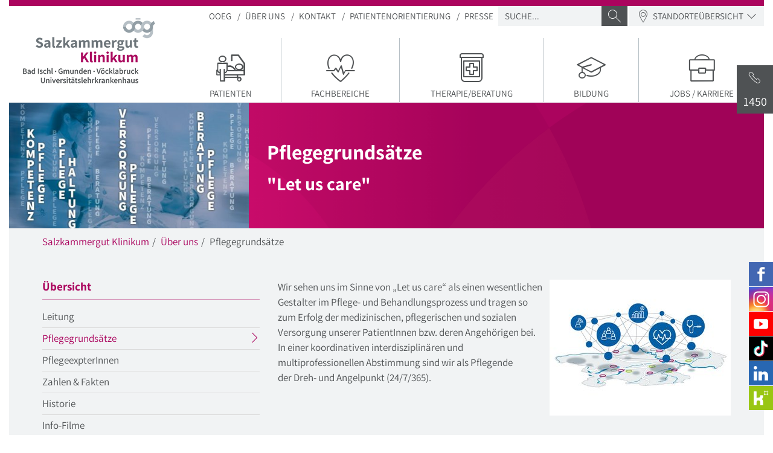

--- FILE ---
content_type: text/html; charset=utf-8
request_url: https://www.ooeg.at/sk/service/ueber-uns/pflegegrundsaetze
body_size: 11072
content:
<!DOCTYPE html>
<html lang="de">
<head>

<meta charset="utf-8">
<!-- 
	This website is powered by TYPO3 - inspiring people to share!
	TYPO3 is a free open source Content Management Framework initially created by Kasper Skaarhoj and licensed under GNU/GPL.
	TYPO3 is copyright 1998-2026 of Kasper Skaarhoj. Extensions are copyright of their respective owners.
	Information and contribution at https://typo3.org/
-->



<title>Pflegegrundsätze  - OÖG</title>
<meta name="generator" content="TYPO3 CMS">
<meta name="viewport" content="width=device-width, initial-scale=1.0">
<meta name="twitter:card" content="summary">
<meta name="abstract" content="&quot;Let us care&quot;">


<link rel="stylesheet" href="/typo3temp/assets/css/e759230036af1ce4805362a75e4fb12e.css?1702971687" media="all">
<link rel="stylesheet" href="https://webcache-eu.datareporter.eu/c/e36111d0-69e4-45c8-b2f2-cb32825762ca/429TaJYnRPwQ/ky8/banner.css" media="all">







<link rel="stylesheet" data-style="style" href="/frontend/css/style.css"><link rel="stylesheet" data-style="style-inverted" href="/frontend/css/style-inverted.css" disabled><noscript><link rel="stylesheet" href="/frontend/css/nojs.css" /></noscript><link rel="icon" type="image/png" sizes="32x32" href="/frontend/assets/favicons/ooeg/favicon-32x32.png">
<link rel="icon" type="image/png" sizes="16x16" href="/frontend/assets/favicons/ooeg/favicon-16x16.png">
<link rel="shortcut icon" href="/frontend/assets/favicons/ooeg/favicon.ico"><script>loadjs=function(){var l=function(){},c={},f={},u={};function o(e,n){if(e){var t=u[e];if(f[e]=n,t)for(;t.length;)t[0](e,n),t.splice(0,1)}}function s(e,n){e.call&&(e={success:e}),n.length?(e.error||l)(n):(e.success||l)(e)}function h(t,r,i,c){var o,s,e=document,n=i.async,f=(i.numRetries||0)+1,u=i.before||l,a=t.replace(/^(css|img)!/,"");c=c||0,/(^css!|\.css$)/.test(t)?(o=!0,(s=e.createElement("link")).rel="stylesheet",s.href=a):/(^img!|\.(png|gif|jpg|svg)$)/.test(t)?(s=e.createElement("img")).src=a:((s=e.createElement("script")).src=t,s.async=void 0===n||n),!(s.onload=s.onerror=s.onbeforeload=function(e){var n=e.type[0];if(o&&"hideFocus"in s)try{s.sheet.cssText.length||(n="e")}catch(e){18!=e.code&&(n="e")}if("e"==n&&(c+=1)<f)return h(t,r,i,c);r(t,n,e.defaultPrevented)})!==u(t,s)&&e.head.appendChild(s)}function t(e,n,t){var r,i;if(n&&n.trim&&(r=n),i=(r?t:n)||{},r){if(r in c)throw"LoadJS";c[r]=!0}!function(e,r,n){var t,i,c=(e=e.push?e:[e]).length,o=c,s=[];for(t=function(e,n,t){if("e"==n&&s.push(e),"b"==n){if(!t)return;s.push(e)}--c||r(s)},i=0;i<o;i++)h(e[i],t,n)}(e,function(e){s(i,e),o(r,e)},i)}return t.ready=function(e,n){return function(e,t){e=e.push?e:[e];var n,r,i,c=[],o=e.length,s=o;for(n=function(e,n){n.length&&c.push(e),--s||t(c)};o--;)r=e[o],(i=f[r])?n(r,i):(u[r]=u[r]||[]).push(n)}(e,function(e){s(n,e)}),t},t.done=function(e){o(e,[])},t.reset=function(){c={},f={},u={}},t.isDefined=function(e){return e in c},t}();</script>
<link rel="canonical" href="https://www.ooeg.at/sk/service/ueber-uns/pflegegrundsaetze"/>

</head>
<body class="page-2780 language-0 languagecontent-0 level-5 template-1col">


<div class="b-sticky-footer">

  <header>
    <div class="b-sticky-footer__content">
      <div class="container-fluid">
        <div class="navbar-wrapper">
          <ul class="nav skiplinks">
            
                <li><a href="/" accesskey="0" tabindex="0">Startseite</a></li>
                <li><a href="#mainmenu" accesskey="1">Hauptnavigation</a></li>
                <li><a href="#content-inner" accesskey="2">Inhalt</a></li>
                <li><a href="/sk/service/suche" accesskey="3">Suche</a>
                </li>
              
          </ul>
          <div id="navbar-above" class="hidden-nojs collapse">
            <div class="container">
              <section>
  <a id="c43"></a>
	<div class="container">
		
				
	<div class="row row-modern-vertical-stretch padding-top-large padding-bottom-middle">
		<div class="col-md-3 btn-bottom-container margin-bottom-middle">
			
    
        
                
                        <div class="h3 margin-bottom-small">
                            <strong class="text-primary">Oberösterreichische Gesundheitsholding</strong>
                        </div>
                    
            
    

	
		<div class="h4 margin-top-0">
			Wohnortnahe medizinische Versorgung
    </div>
	
	

		</div>

		<div class="col-md-9 map">
			<div class="row">
				<div class="col-sm-8 margin-bottom-middle">
					
	<div class="map-image" aria-label="Karte der Standorte">
		
			<img src="/fileadmin/media/allg/OOE_Karte_transparent.png" class="full-width" width="0" height="0" alt="Landkarte OÖ">
		

		
			
				
			
				

					
							<a class="marker marker-primary" href="/ooe-gesundheitsholding" style="left: 68%; top: 37%;" data-group="259" title="Unternehmensleitung" target="_top" aria-labelledby="link-uid-259"></a>
						
				
			
		
			
				
			
				

					
							<a class="marker marker-red" href="https://www.kepleruniklinikum.at/" style="left: 63%; top: 38%;" data-group="328" title="Kepler Universitätsklinikum" target="_blank" aria-labelledby="link-uid-328"></a>
						
				
			
				

					
							<a class="marker marker-primary" href="/sk" style="left: 39%; top: 57%;" data-group="10" title="Salzkammergut  Klinikum" target="_top" aria-labelledby="link-uid-10"></a>
						
				
			
				

					
							<a class="marker marker-primary" href="/sk" style="left: 46%; top: 64%;" data-group="10" title="Salzkammergut Klinikum" target="_top" aria-labelledby="link-uid-10"></a>
						
				
			
				

					
							<a class="marker marker-primary" href="/sk" style="left: 39%; top: 77%;" data-group="10" title="Salzkammergut Klinikum" target="_top" aria-labelledby="link-uid-10"></a>
						
				
			
				
			
				

					
							<a class="marker marker-primary" href="/pek/sr" style="left: 76%; top: 54%;" data-group="408" title="Pyhrn-Eisenwurzen Klinikum Steyr" target="_top" aria-labelledby="link-uid-408"></a>
						
				
			
				

					
							<a class="marker marker-primary" href="/pek/ki" style="left: 64%; top: 64%;" data-group="408" title="Pyhrn-Eisenwurzen Klinikum Kirchdorf" target="_top" aria-labelledby="link-uid-408"></a>
						
				
			
				

					
							<a class="marker marker-primary" href="/fr" style="left: 78%; top: 23%;" data-group="1" title="Klinikum Freistadt" target="_top" aria-labelledby="link-uid-1"></a>
						
				
			
				

					
							<a class="marker marker-primary" href="/ro" style="left: 55%; top: 20%;" data-group="7" title="Klinikum Rohrbach" target="_top" aria-labelledby="link-uid-7"></a>
						
				
			
				

					
							<a class="marker marker-primary" href="/sd" style="left: 31%; top: 29%;" data-group="8" title="Klinikum Schärding" target="_top" aria-labelledby="link-uid-8"></a>
						
				
			
		
			
				
			
				

					
							<a class="marker marker-green" href="https://www.lpbz-ooeg.at/christkindl" style="left: 74%; top: 58%;" data-group="314" title="Christkindl" target="_blank" aria-labelledby="link-uid-314"></a>
						
				
			
				

					
							<a class="marker marker-green" href="https://www.lpbz-ooeg.at/schloss-cumberland" style="left: 51%; top: 64%;" data-group="315" title="Schloss Cumberland" target="_blank" aria-labelledby="link-uid-315"></a>
						
				
			
				

					
							<a class="marker marker-green" href="https://www.lpbz-ooeg.at/schloss-gschwendt" style="left: 61%; top: 51%;" data-group="316" title="Schloss Gschwendt" target="_blank" aria-labelledby="link-uid-316"></a>
						
				
			
				

					
							<a class="marker marker-green" href="https://www.lpbz-ooeg.at/schloss-haus" style="left: 78%; top: 34%;" data-group="317" title="Schloss Haus" target="_blank" aria-labelledby="link-uid-317"></a>
						
				
			
		
			
				
			
				

					
							<a class="marker marker-primary" href="https://lkv.ooeg.at/" style="left: 65%; top: 34%;" data-group="474" title="LKV Krankenhaus Errichtungs- und Vermietungs-GmbH" target="_blank" aria-labelledby="link-uid-474"></a>
						
				
			
		
			
				
			
				

					
							<a class="marker marker-primary" href="https://sim.ooeg.at/" style="left: 66%; top: 41%;" data-group="514" title="Medizinisches Simulations- und Trainingszentrum OÖ GmbH" target="_blank" aria-labelledby="link-uid-514"></a>
						
				
			
		
			
				
			
				

					
							<a class="marker marker-default" href="https://www.rehaklinikenns.at/" style="left: 77%; top: 43%;" data-group="13" title="Rehaklinik Enns" target="_blank" aria-labelledby="link-uid-13"></a>
						
				
			
				

					
							<a class="marker marker-default" href="https://www.ntgb.at/" style="left: 42%; top: 65%;" data-group="14" title="Neurologisches Therapiezentrum Gmundnerberg" target="_blank" aria-labelledby="link-uid-14"></a>
						
				
			
				

					
							<a class="marker marker-default" href="https://kokon.rehab" style="left: 51%; top: 19%;" data-group="313" title="Kinder-Reha Rohrbach-Berg " target="_blank" aria-labelledby="link-uid-313"></a>
						
				
			
		
	</div>

				</div>
				<div class="col-sm-4 margin-bottom-middle">
					<div class="panel-group panel-group-locations">

						
							
								<div class="panel panel-default">
									<div class="panel-heading" id="heading0-43">
										<a class="" role="button" data-toggle="collapse" href="#collapse0-43" aria-expanded="true" aria-controls="collapse0-43">
											<div class="panel-title h6 h-underline">
												<div>
                                                    <strong class="text-primary">GESUNDHEITSHOLDING</strong>
                                                </div>
											</div>
										</a>
									</div>
									<div id="collapse0-43" class="panel-collapse collapse in" role="tabpanel" aria-labelledby="heading0-43" aria-expanded="true">
										<div class="panel-body">
											<ul class="map-list list-separated">
												
													
												
													
														<li class="">
															<a id="link-uid-259" class="icon icon-hover icon-arrow-68" href="/ooe-gesundheitsholding" target="_top" data-group="259">Unternehmensleitung</a>
														</li>
													
												
											</ul>
										</div>
									</div>
								</div>
							
						
							
								<div class="panel panel-default">
									<div class="panel-heading" id="heading1-43">
										<a class="" role="button" data-toggle="collapse" href="#collapse1-43" aria-expanded="true" aria-controls="collapse1-43">
											<div class="panel-title h6 h-underline">
												<div>
                                                    <strong class="text-primary">KLINIKEN</strong>
                                                </div>
											</div>
										</a>
									</div>
									<div id="collapse1-43" class="panel-collapse collapse in" role="tabpanel" aria-labelledby="heading1-43" aria-expanded="true">
										<div class="panel-body">
											<ul class="map-list list-separated">
												
													
												
													
														<li class="">
															<a id="link-uid-328" class="icon icon-hover icon-arrow-68" href="https://www.kepleruniklinikum.at/" target="_blank" data-group="328">Kepler Universitätsklinikum</a>
														</li>
													
												
													
														<li class="">
															<a id="link-uid-10" class="icon icon-hover icon-arrow-68" href="/sk" target="_top" data-group="10">Salzkammergut  Klinikum</a>
														</li>
													
												
													
												
													
												
													
														<li class="">
															<a id="link-uid-408" class="icon icon-hover icon-arrow-68" href="/pek" target="_top" data-group="408">Pyhrn-Eisenwurzen Klinikum</a>
														</li>
													
												
													
												
													
												
													
														<li class="">
															<a id="link-uid-1" class="icon icon-hover icon-arrow-68" href="/fr" target="_top" data-group="1">Klinikum Freistadt</a>
														</li>
													
												
													
														<li class="">
															<a id="link-uid-7" class="icon icon-hover icon-arrow-68" href="/ro" target="_top" data-group="7">Klinikum Rohrbach</a>
														</li>
													
												
													
														<li class="">
															<a id="link-uid-8" class="icon icon-hover icon-arrow-68" href="/sd" target="_top" data-group="8">Klinikum Schärding</a>
														</li>
													
												
											</ul>
										</div>
									</div>
								</div>
							
						
							
								<div class="panel panel-default">
									<div class="panel-heading" id="heading2-43">
										<a class="collapsed" role="button" data-toggle="collapse" href="#collapse2-43" aria-expanded="false" aria-controls="collapse2-43">
											<div class="panel-title h6 h-underline">
												<div>
                                                    <strong class="text-primary">LANDESPFLEGE- UND BETREUUNGSZENTREN</strong>
                                                </div>
											</div>
										</a>
									</div>
									<div id="collapse2-43" class="panel-collapse collapse" role="tabpanel" aria-labelledby="heading2-43" aria-expanded="false">
										<div class="panel-body">
											<ul class="map-list list-separated">
												
													
												
													
														<li class="">
															<a id="link-uid-314" class="icon icon-hover icon-arrow-68" href="https://www.lpbz-ooeg.at/christkindl" target="_blank" data-group="314">Christkindl</a>
														</li>
													
												
													
														<li class="">
															<a id="link-uid-315" class="icon icon-hover icon-arrow-68" href="https://www.lpbz-ooeg.at/schloss-cumberland" target="_blank" data-group="315">Schloss Cumberland</a>
														</li>
													
												
													
														<li class="">
															<a id="link-uid-316" class="icon icon-hover icon-arrow-68" href="https://www.lpbz-ooeg.at/schloss-gschwendt" target="_blank" data-group="316">Schloss Gschwendt</a>
														</li>
													
												
													
														<li class="">
															<a id="link-uid-317" class="icon icon-hover icon-arrow-68" href="https://www.lpbz-ooeg.at/schloss-haus" target="_blank" data-group="317">Schloss Haus</a>
														</li>
													
												
											</ul>
										</div>
									</div>
								</div>
							
						
							
								<div class="panel panel-default">
									<div class="panel-heading" id="heading3-43">
										<a class="collapsed" role="button" data-toggle="collapse" href="#collapse3-43" aria-expanded="true" aria-controls="collapse3-43">
											<div class="panel-title h6 h-underline">
												<div>
                                                    <strong class="text-primary">LKV</strong>
                                                </div>
											</div>
										</a>
									</div>
									<div id="collapse3-43" class="panel-collapse collapse" role="tabpanel" aria-labelledby="heading3-43" aria-expanded="true">
										<div class="panel-body">
											<ul class="map-list list-separated">
												
													
												
													
														<li class="">
															<a id="link-uid-474" class="icon icon-hover icon-arrow-68" href="https://lkv.ooeg.at/" target="_blank" data-group="474">LKV Krankenhaus Errichtungs- und Vermietungs-GmbH</a>
														</li>
													
												
											</ul>
										</div>
									</div>
								</div>
							
						
							
								<div class="panel panel-default">
									<div class="panel-heading" id="heading4-43">
										<a class="collapsed" role="button" data-toggle="collapse" href="#collapse4-43" aria-expanded="true" aria-controls="collapse4-43">
											<div class="panel-title h6 h-underline">
												<div>
                                                    <strong class="text-primary">SIM-Zentrum</strong>
                                                </div>
											</div>
										</a>
									</div>
									<div id="collapse4-43" class="panel-collapse collapse" role="tabpanel" aria-labelledby="heading4-43" aria-expanded="true">
										<div class="panel-body">
											<ul class="map-list list-separated">
												
													
												
													
														<li class="">
															<a id="link-uid-514" class="icon icon-hover icon-arrow-68" href="https://sim.ooeg.at/" target="_blank" data-group="514">Medizinisches Simulations- und Trainingszentrum OÖ GmbH</a>
														</li>
													
												
											</ul>
										</div>
									</div>
								</div>
							
						
							
								<div class="panel panel-default">
									<div class="panel-heading" id="heading5-43">
										<a class="collapsed" role="button" data-toggle="collapse" href="#collapse5-43" aria-expanded="true" aria-controls="collapse5-43">
											<div class="panel-title h6 h-underline">
												<div>
                                                    <strong class="text-primary">REHA-ZENTREN</strong>
                                                </div>
											</div>
										</a>
									</div>
									<div id="collapse5-43" class="panel-collapse collapse" role="tabpanel" aria-labelledby="heading5-43" aria-expanded="true">
										<div class="panel-body">
											<ul class="map-list list-separated">
												
													
												
													
														<li class="">
															<a id="link-uid-13" class="icon icon-hover icon-arrow-68" href="https://www.rehaklinikenns.at/" target="_blank" data-group="13">Rehaklinik Enns</a>
														</li>
													
												
													
														<li class="">
															<a id="link-uid-14" class="icon icon-hover icon-arrow-68" href="https://www.ntgb.at/" target="_blank" data-group="14">Neurologisches Therapiezentrum Gmundnerberg</a>
														</li>
													
												
													
														<li class="">
															<a id="link-uid-313" class="icon icon-hover icon-arrow-68" href="https://kokon.rehab" target="_blank" data-group="313">Kinder-Reha Rohrbach-Berg </a>
														</li>
													
												
											</ul>
										</div>
									</div>
								</div>
							
						
					</div>
				</div>
			</div>
		</div>
	</div>

			
	</div>
</section>









            </div>
          </div>
          <div class="navbar navbar-default navbar-static-top">
            <div class="navbar-header">
              <a href="/sk" class="navbar-brand margin-right-middle"><img src="/fileadmin/media/allg/sk_allg_logo_ohne_subline.png" width="280" height="140"  class="hidden-lg"  alt="Salzkammergut Klinikum - zur Startseite" ><img src="/fileadmin/media/allg/sk_allg_logo_mit_subline.png" width="233" height="140"  class="visible-lg"  alt="Salzkammergut Klinikum - zur Startseite" ></a>
              <div class="d-flex justify-content-end">
                
                 <div class="socialmenu hotline">
                  <div class="sidemenu">
                    <div class="sidemenu-item dropdown">
                      <button class="social-link dropdown-toggle" data-toggle="dropdown" aria-haspopup="true" aria-expanded="false">
                        <div class="icon icon-call-1 social-icon hotline-icon padding-left-small padding-right-small" aria-hidden="true">1450</div>
                        <div class="social-label">Gesundheitsberatung</div>
                      </button>
                      <div class="dropdown-menu hotline-dropdown-menu">
                        <div class="hotline-content">
                          <strong>Für all Ihre Gesundheitsfragen - rund um die Uhr kostenlos:</strong>
                          Ob bei Schmerzen, Fragen zu Medikamenten, Unsicherheit, ob ein Krankenhausbesuch notwendig ist, oder wenn Sie Ihren Arzt/Ihre Ärztin nicht erreichen:
                          <strong>Wählen Sie zuerst 1450!</strong>
                          <a href="tel:1450" class="btn btn-primary btn-sm margin-top-small">1450 Die Gesundheitsberatung rund um die Uhr</a>
                        </div>
                      </div>
                    </div>
                  </div>
                </div>
                
                <a href="#navbar-collapse" class="navbar-toggle collapsed" data-toggle="collapse" aria-expanded="false"
                   aria-label="Navigation ein-/ausblenden">
                  <span class="icon-bar" tabindex="-1" aria-hidden="true"></span>
                  <span class="icon-bar" tabindex="-1" aria-hidden="true"></span>
                  <span class="icon-bar" tabindex="-1" aria-hidden="true"></span>
                </a>
              </div>
            </div>
            <div class="collapse navbar-collapse" id="navbar-collapse">
              <nav class="meta" aria-label="Meta">
                <ul class="nav navbar-nav">
                  <li><a href="/">OOEG</a></li>
                  <li><a href="/sk/service/ueber-uns">Über uns</a></li><li><a href="/sk/service/kontakt">Kontakt</a></li><li><a href="/patientenorientierung">Patientenorientierung</a></li><li><a href="/service/presse/presseaussendungen">Presse</a></li>
                </ul>

                <form class="navbar-form search-form dropdown" role="search"
                      action="/sk/service/suche"
                      method="get">
                  
                    <div class="form-group search-group"
                         data-toggle="dropdown"
                         data-trigger="search">
                      <label class="sr-only" for="search">Suche</label>
                      <input type="search"
                             name="tx_solr[q]"
                             class="form-control input-sm"
                             id="search"
                             placeholder="SUCHE...">
                      <span class="input-group-btn">
                                          <button class="btn btn-sm btn-default" type="submit">
                                             <span class="icon icon-magnifier" aria-hidden="true"></span>
                                             <span class="sr-only">Suche absenden</span>
                                          </button>
                                       </span>
                    </div>
                    
                      <a class="btn btn-sm collapsed hidden-nojs" href="#navbar-above" data-toggle="collapse">
                        <span class="icon icon-location icon-inline"></span> Standorteübersicht <span
                              class="icon icon-arrow icon-inline"></span>
                      </a>
                    
                    

                  

                  <div class="dropdown-menu search-suggest" data-search="/sk/service/suche?type=461592202"></div>
                </form>

              </nav>
              <nav id="mainmenu" aria-label="Haupt">
                <ul class="nav navbar-nav navbar-nav-justified">
                  <li class="dropdown dropdown-mega"><a href="/sk/patienten" data-title="Patienten" class="dropdown-toggle" data-toggle="dropdown" role="button" aria-expanded="false"><span class="icon icon-patient" aria-hidden="true"></span>Patienten</a><div class="dropdown-menu"><div class="container columns columns-2-sm columns-3-lg"><div class="h4 hidden-xs">Patienten</div><ul class="nav"><li><span><span class="ignore">Aufnahme / Anmeldung</span><br><a href="/sk/bi/patienten/aufnahme-anmeldung">Bad Ischl</a><a href="/sk/gm/patienten/aufnahme-anmeldung">Gmunden</a><a href="/sk/vb/patienten/aufnahme-anmeldung">Vöcklabruck</a></span></li><li><span><span class="ignore">Aufenthalt</span><br><a href="/sk/bi/patienten/aufenthalt">Bad Ischl</a><a href="/sk/gm/patienten/aufenthalt">Gmunden</a><a href="/sk/vb/patienten/aufenthalt">Vöcklabruck</a></span></li><li><span><span class="ignore">Rechte und Pflichten</span><br><a href="/sk/bi/patienten/rechte-und-pflichten">Bad Ischl</a><a href="/sk/gm/patienten/rechte-und-pflichten">Gmunden</a><a href="/sk/vb/patienten/rechte-und-pflichten">Vöcklabruck</a></span></li><li><span><span class="ignore">Entlassung / Abmeldung</span><br><a href="/sk/bi/patienten/entlassung-abmeldung">Bad Ischl</a><a href="/sk/gm/patienten/entlassung-abmeldung">Gmunden</a><a href="/sk/vb/patienten/entlassung-abmeldung">Vöcklabruck</a></span></li><li><span><span class="ignore">Befundanforderung</span><br><a href="/sk/gm/patienten/befundanforderung-1">Bad Ischl</a><a href="/sk/gm/patienten/befundanforderung">Gmunden</a><a href="/sk/vb/patienten/befundanforderung">Vöcklabruck</a></span></li><li><span><span class="ignore">Service</span><br><a href="/sk/bi/patienten/service">Bad Ischl</a><a href="/sk/gm/patienten/service">Gmunden</a><a href="/sk/vb/patienten/service">Vöcklabruck</a></span></li><li><span><span class="ignore">Seelsorge</span><br><a href="/sk/bi/patienten/seelsorge">Bad Ischl</a><a href="/sk/gm/patienten/seelsorge">Gmunden</a><a href="/sk/vb/patienten/seelsorge">Vöcklabruck</a></span></li><li><span><span class="ignore">Besuchsregelung und Besuchszeiten</span><br><a href="/sk/bi/patienten/besuchsregelung-und-besuchszeiten">Bad Ischl</a><a href="/sk/gm/patienten/besuchsregelung-und-besuchszeiten">Gmunden</a><a href="/sk/vb/patienten/besuchsregelung-und-besuchszeiten">Vöcklabruck</a></span></li><li><span><span class="ignore">Informations- und Bewerdestelle</span><br><a href="/sk/bi/patienten/informations-und-beschwerdestelle">Bad Ischl</a><a href="/sk/gm/patienten/informations-und-beschwerdestelle">Gmunden</a><a href="/sk/vb/patienten/informations-und-beschwerdestelle">Vöcklabruck</a></span></li><li><span><span class="ignore">Selbsthilfe</span><br><a href="/sk/vb/patienten/selbsthilfe">Bad Ischl / Gmunden / Vöcklabruck</a></span></li><li><span><span class="ignore">Sicherheitshandbuch für PatientInnen</span><br><a href="/sk/bi/patienten/sicherheitshandbuch-fuer-patientinnen-und-patienten">Bad Ischl</a><a href="/sk/gm/patienten/sicherheitshandbuch-fuer-patientinnen-und-patienten">Gmunden</a><a href="/sk/vb/patienten/sicherheitshandbuch-fuer-patientinnen-und-patienten">Vöcklabruck</a></span></li><li><span><span class="ignore">Hilfe für Gewaltbetroffene</span><br><a href="/sk/bi/therapieberatung/hilfe-fuer-gewaltbetroffene">Bad Ischl</a><a href="/sk/gm/therapieberatung/hilfe-fuer-gewaltbetroffene">Gmunden</a><a href="/sk/vb/therapieberatung/hilfe-fuer-gewaltbetroffene">Vöcklabruck</a></span></li><li><span><span class="ignore">Ausweispflicht Info-Film</span><br><a href="/sk/bi/patienten/ausweispflicht-info-film">Bad Ischl</a><a href="/sk/gm/patienten/ausweispflicht-info-film">Gmunden</a><a href="/sk/vb/patienten/ausweispflicht-info-film">Vöcklabruck</a></span></li><li><span><span class="ignore">ELGA Information</span><br><a href="/elga-informationen">ELGA Information</a></span></li><li><span><span class="ignore">Online-Grußkarte</span><br><a href="/sk/bi/online-grusskarte">Bad Ischl</a><a href="/sk/gm/online-grusskarte">Gmunden</a><a href="/sk/vb/online-grusskarte">Vöcklabruck</a></span></li><li><span><span class="ignore">Hausordnung</span><br><a href="/hausordnung">Hausordnung</a></span></li></ul></div></div></li><li class="dropdown dropdown-mega"><a href="/sk/fachbereiche" data-title="Fachbereiche" class="dropdown-toggle" data-toggle="dropdown" role="button" aria-expanded="false"><span class="icon icon-heartpulse" aria-hidden="true"></span>Fachbereiche</a><div class="dropdown-menu"><div class="container columns columns-2-sm columns-3-lg"><div class="h4 hidden-xs">Fachbereiche</div><ul class="nav"><li><span><span class="ignore">Akutaufnahme - Notaufnahme</span><br><a href="/sk/bi/fachbereiche/akutaufnahme-notaufnahme">Bad Ischl</a><a href="/sk/gm/fachbereiche/akutaufnahme-notaufnahme">Gmunden</a><a href="/sk/vb/fachbereiche/notaufnahme">Vöcklabruck</a></span></li><li><span><span class="ignore">Akutgeriatrie und Remobilisation</span><br><a href="/sk/bi/fachbereiche/akutgeriatrie-und-remobilisation">Bad Ischl</a><a href="/sk/gm/fachbereiche/akutgeriatrie-und-remobilisation">Gmunden</a></span></li><li><span><span class="ignore">Anästhesiologie und Intensivmedizin</span><br><a href="/sk/bi/fachbereiche/anaesthesiologie-und-intensivmedizin">Bad Ischl</a><a href="/sk/gm/fachbereiche/anaesthesiologie-und-intensivmedizin">Gmunden</a><a href="/sk/vb/fachbereiche/anaesthesiologie-und-intensivmedizin">Vöcklabruck</a></span></li><li><span><span class="ignore">Augenheilkunde und Optometrie</span><br><a href="/sk/vb/fachbereiche/augenheilkunde-und-optometrie">Vöcklabruck</a></span></li><li><span><span class="ignore">Brustzentrum Salzkammergut</span><br><a href="/sk/vb/fachbereiche/brustzentrum">Vöcklabruck</a></span></li><li><span><span class="ignore">Chirurgie</span><br><a href="/sk/bi/fachbereiche/chirurgie">Bad Ischl</a><a href="/sk/gm/fachbereiche/chirurgie">Gmunden</a><a href="/sk/vb/fachbereiche/chirurgie">Vöcklabruck</a></span></li><li><span><span class="ignore">Dialyse</span><br><a href="/sk/bi/fachbereiche/dialyse">Bad Ischl</a><a href="/sk/vb/fachbereiche/dialyse">Vöcklabruck</a></span></li><li><span><span class="ignore">Frauenheilkunde und Geburtshilfe</span><br><a href="/sk/bi/fachbereiche/frauenheilkunde-und-geburtshilfe">Bad Ischl</a><a href="/sk/gm/fachbereiche/frauenheilkunde">Gmunden - Frauenheilkunde</a><a href="/sk/vb/fachbereiche/frauenheilkunde-und-geburtshilfe">Vöcklabruck</a></span></li><li><span><span class="ignore">Hals-, Nasen und Ohrenkrankheiten</span><br><a href="/sk/vb/fachbereiche/hals-nasen-und-ohrenkrankheiten">Vöcklabruck</a></span></li><li><span><span class="ignore">Innere Medizin</span><br><a href="/sk/bi/fachbereiche/innere-medizin">Bad Ischl</a><a href="/sk/gm/fachbereiche/innere-medizin">Gmunden</a></span></li><li><span><span class="ignore">Innere Medizin I: Schwerpunkt Hämatologie, Onkologie und Gastroenterologie</span><br><a href="/sk/vb/fachbereiche/innere-medizin-schwerpunkt-haematologie-onkologie-und-gastroenterologie">Vöcklabruck</a></span></li><li><span><span class="ignore">Innere Medizin II: Schwerpunkt Kardiologie, Nephrologie und internistische Intensivmedizin</span><br><a href="/sk/vb/fachbereiche/innere-medizin-schwerpunkt-kardiologie-nephrologie-und-intensivmedizin">Vöcklabruck</a></span></li><li><span><span class="ignore">Kinder- und Jugendheilkunde</span><br><a href="/sk/bi/fachbereiche/kinder-und-jugendheilkunde">Bad Ischl</a><a href="/sk/vb/fachbereiche/kinder-und-jugendheilkunde">Vöcklabruck</a></span></li><li><span><span class="ignore">Kinder- und Jugendpsychosomatik/-psychiatrie</span><br><a href="/sk/vb/fachbereiche/kinder-und-jugendpsychosomatik">Vöcklabruck</a></span></li><li><span><span class="ignore">Klinische Psychologie</span><br><a href="/sk/bi/fachbereiche/klinische-psychologie">Bad Ischl</a><a href="/sk/gm/fachbereiche/klinische-psychologie">Gmunden</a><a href="/sk/vb/fachbereiche/klinische-psychologie">Vöcklabruck</a></span></li><li><span><span class="ignore">Konsiliarangebot</span><br><a href="/sk/bi/fachbereiche/konsiliarangebot">Bad Ischl</a><a href="/sk/gm/fachbereiche/konsiliarangebot">Gmunden</a><a href="/sk/vb/fachbereiche/konsiliarangebot">Vöcklabruck</a></span></li><li><span><span class="ignore">Lungenkrankheiten</span><br><a href="/sk/vb/fachbereiche/lungenkrankheiten">Vöcklabruck</a></span></li><li><span><span class="ignore">Medizinische und chemische Labordiagnostik</span><br><a href="/sk/bi/fachbereiche/med-chem-labordiagnostik-und-blutdepot">Bad Ischl</a><a href="/sk/gm/fachbereiche/medizinische-und-chemische-labordiagnostik">Gmunden</a><a href="/sk/vb/fachbereiche/med-chem-labordiagnostik">Vöcklabruck</a></span></li><li><span><span class="ignore">MS-Station</span><br><a href="/sk/bi/fachbereiche/ms-station">Bad Ischl</a></span></li><li><span><span class="ignore">Neurologie</span><br><a href="/sk/vb/fachbereiche/neurologie">Vöcklabruck</a></span></li><li><span><span class="ignore">Nuklearmedizin</span><br><a href="/sk/vb/fachbereiche/nuklearmedizin">Vöcklabruck</a></span></li><li><span><span class="ignore">Orthopädie und Orthopädische Chirurgie</span><br><a href="/sk/gm/fachbereiche/orthopaedie-und-orthopaedische-chirurgie">Gmunden</a></span></li><li><span><span class="ignore">Palliativstation</span><br><a href="/sk/vb/fachbereiche/palliativstation">Vöcklabruck</a></span></li><li><span><span class="ignore">Pathologie</span><br><a href="/sk/vb/fachbereiche/pathologie">Vöcklabruck</a></span></li><li><span><span class="ignore">Physikalische Medizin und Rehabilitation</span><br><a href="/sk/bi/fachbereiche/physikalische-medizin-und-rehabilitaton">Bad Ischl</a><a href="/sk/gm/fachbereiche/physikalische-medizin-und-rehabilitation">Gmunden</a><a href="/sk/vb/fachbereiche/physikalische-medizin-und-rehabilitation">Vöcklabruck</a></span></li><li><span><span class="ignore">Psychiatrie und psychotherapeutische Medizin</span><br><a href="/sk/vb/fachbereiche/psychiatrie-und-psychotherapeutische-medizin">Vöcklabruck</a></span></li><li><span><span class="ignore">Radiotherapie-Radioonkologie</span><br><a href="/sk/vb/fachbereiche/radioonkologie-strahlentherapie">Vöcklabruck</a></span></li><li><span><span class="ignore">Radiologie</span><br><a href="/sk/bi/fachbereiche/radiologie">Bad Ischl</a><a href="/sk/gm/fachbereiche/radiologie">Gmunden</a><a href="/sk/vb/fachbereiche/radiologie">Vöcklabruck</a></span></li><li><span><span class="ignore">Tageschirurgie</span><br><a href="/sk/bi/fachbereiche/tageschirurgie">Bad Ischl</a><a href="/sk/gm/fachbereiche/tageschirurgie">Gmunden</a><a href="/sk/vb/fachbereiche/tageschirurgie">Vöcklabruck</a></span></li><li><span><span class="ignore">Tumorzentrum</span><br><a href="/sk/bi/fachbereiche/tumorzentrum">Bad Ischl</a><a href="/sk/gm/fachbereiche/tumorzentrum">Gmunden</a><a href="/sk/vb/fachbereiche/tumorzentrum">Vöcklabruck</a></span></li><li><span><span class="ignore">Unfallchirurgie</span><br><a href="/sk/bi/fachbereiche/unfallchirurgie">Bad Ischl</a><a href="/sk/gm/fachbereiche/unfallchirurgie">Gmunden</a><a href="/sk/vb/fachbereiche/unfallchirurgie">Vöcklabruck</a></span></li><li><span><span class="ignore">Urologie und Andrologie</span><br><a href="/sk/vb/fachbereiche/urologie-und-andrologie">Vöcklabruck</a></span></li><li><span><span class="ignore">Zentrale Endoskopie</span><br><a href="/sk/bi/fachbereiche/zentrale-endoskopie">Bad Ischl</a><a href="/sk/gm/fachbereiche/zentrale-endoskopie">Gmunden</a><a href="/sk/vb/fachbereiche/zentrale-endoskopie">Vöcklabruck</a></span></li></ul></div></div></li><li class="dropdown dropdown-mega"><a href="/sk/therapieberatung" data-title="Therapie/Beratung" class="dropdown-toggle" data-toggle="dropdown" role="button" aria-expanded="false"><span class="icon icon-medicine" aria-hidden="true"></span>Therapie/Beratung</a><div class="dropdown-menu"><div class="container columns columns-2-sm columns-3-lg"><div class="h4 hidden-xs">Therapie/Beratung</div><ul class="nav"><li><span><span class="ignore">Bariatrische Beratung</span><br><a href="/sk/gm/therapieberatung/bariatrische-beratung">Gmunden</a></span></li><li><span><span class="ignore">Beatmung</span><br><a href="/beatmung">Bad Ischl</a><a href="/beatmung">Gmunden</a><a href="/beatmung">Vöcklabruck</a></span></li><li><span><span class="ignore">Breast Care Nurse</span><br><a href="/sk/vb/therapieberatung/breast-care-nurse">Vöcklabruck</a></span></li><li><span><span class="ignore">Demenzberatung</span><br><a href="/sk/bi/therapieberatung/demenzbeauftragte">Bad Ischl</a><a href="/sk/vb/therapieberatung/demenzbeauftragte">Vöcklabruck</a></span></li><li><span><span class="ignore">Diabetesberatung</span><br><a href="/sk/bi/therapieberatung/diabetesberatung">Bad Ischl</a><a href="/sk/gm/therapieberatung/diabetesberatung">Gmunden</a><a href="/sk/vb/therapieberatung/diabetesberatung">Vöcklabruck</a></span></li><li><span><span class="ignore">Diät- und Ernährungsmedizinische Beratung</span><br><a href="/sk/bi/therapieberatung/diaet-und-ernaehrungsmedizinische-beratung">Bad Ischl</a><a href="/sk/gm/therapieberatung/diaet-und-ernaehrungsmedizinische-beratung">Gmunden</a><a href="/sk/vb/therapieberatung/diaet-und-ernaehrungsmedizinische-beratung">Vöcklabruck</a></span></li><li><span><span class="ignore">Entlassungsmanagement</span><br><a href="/sk/bi/therapieberatung/entlassungsmanagement">Bad Ischl</a><a href="/sk/gm/therapieberatung/entlassungsmanagement">Gmunden</a><a href="/sk/vb/therapieberatung/entlassungsmanagement">Vöcklabruck</a></span></li><li><span><span class="ignore">Ergotherapie</span><br><a href="/sk/bi/fachbereiche/physikalische-medizin-und-rehabilitaton">Bad Ischl</a><a href="/sk/gm/fachbereiche/physikalische-medizin-und-rehabilitation">Gmunden</a><a href="/sk/vb/fachbereiche/physikalische-medizin-und-rehabilitation">Vöcklabruck</a></span></li><li><span><span class="ignore">Ethikarbeit</span><br><a href="/sk/bi/therapieberatung/ethikarbeit">Bad Ischl</a><a href="/sk/gm/therapieberatung/ethikarbeit">Gmunden</a><a href="/sk/vb/therapieberatung/ethikarbeit">Vöcklabruck</a></span></li><li><span><span class="ignore">Hilfe für Gewaltbetroffene</span><br><a href="/sk/bi/therapieberatung/hilfe-fuer-gewaltbetroffene">Bad Ischl</a><a href="/sk/gm/therapieberatung/hilfe-fuer-gewaltbetroffene">Gmunden</a><a href="/sk/vb/therapieberatung/hilfe-fuer-gewaltbetroffene">Vöcklabruck</a></span></li><li><span><span class="ignore">Klinische Sozialarbeit</span><br><a href="/sk/bi/therapieberatung/klinische-sozialarbeit">Bad Ischl</a><a href="/sk/gm/therapieberatung/klinische-sozialarbeit">Gmunden</a><a href="/sk/vb/therapieberatung/klinische-sozialarbeit">Vöcklabruck</a></span></li><li><span><span class="ignore">Kontinenzberatung</span><br><a href="/sk/bi/therapieberatung/kontinenzberatung">Bad Ischl</a><a href="/sk/gm/therapieberatung/kontinenzberatung">Gmunden</a><a href="/sk/vb/therapieberatung/kontinenzberatung">Vöcklabruck</a></span></li><li><span><span class="ignore">Logopädie</span><br><a href="/sk/bi/fachbereiche/physikalische-medizin-und-rehabilitaton">Bad Ischl</a><a href="/sk/gm/fachbereiche/physikalische-medizin-und-rehabilitation">Gmunden</a><a href="/sk/vb/fachbereiche/physikalische-medizin-und-rehabilitation">Vöcklabruck</a></span></li><li><span><span class="ignore">Musiktherapie</span><br><a href="/sk/vb/therapieberatung/musiktherapie">Vöcklabruck</a></span></li><li><span><span class="ignore">Onkologische Pflege</span><br><a href="/sk/bi/therapieberatung/onkologische-pflege">Bad Ischl</a><a href="/sk/vb/therapieberatung/onkologische-pflege">Vöcklabruck</a></span></li><li><span><span class="ignore">Palliativpflege</span><br><a href="/sk/bi/therapieberatung/palliativpflege">Bad Ischl</a><a href="/sk/gm/therapieberatung/palliativpflege">Gmunden</a><a href="/sk/vb/therapieberatung/palliativpflege">Vöcklabruck</a></span></li><li><span><span class="ignore">Rheumaberatung</span><br><a href="/sk/gm/therapieberatung/rheumaberatung">Gmunden</a></span></li><li><span><span class="ignore">Physiotherapie</span><br><a href="/sk/bi/fachbereiche/physikalische-medizin-und-rehabilitaton">Bad Ischl</a><a href="/sk/gm/fachbereiche/physikalische-medizin-und-rehabilitation">Gmunden</a><a href="/sk/vb/fachbereiche/physikalische-medizin-und-rehabilitation">Vöcklabruck</a></span></li><li><span><span class="ignore">Stomaberatung</span><br><a href="/sk/bi/therapieberatung/stomaberatung">Bad Ischl</a><a href="/sk/gm/therapieberatung/stomaberatung">Gmunden</a><a href="/sk/vb/therapieberatung/stomaberatung">Vöcklabruck</a></span></li><li><span><span class="ignore">Überleitungspflege</span><br><a href="/sk/bi/therapieberatung/ueberleitungspflege">Bad Ischl</a><a href="/sk/gm/therapieberatung/ueberleitungspflege">Gmunden</a><a href="/sk/vb/therapieberatung/ueberleitungspflege">Vöcklabruck</a></span></li><li><span><span class="ignore">Wundmanagement</span><br><a href="/sk/bi/therapieberatung/wundmanagement">Bad Ischl</a><a href="/sk/gm/therapieberatung/wundmanagement">Gmunden</a><a href="/sk/vb/therapieberatung/wundmanagement">Vöcklabruck</a></span></li></ul></div></div></li><li><a href="/bildung" data-title="Bildung"><span class="icon icon-education" aria-hidden="true"></span>Bildung</a></li><li><a href="/karriere" data-title="Jobs / Karriere"><span class="icon icon-career" aria-hidden="true"></span>Jobs / Karriere</a></li>
                </ul>
              </nav>
            </div>
          </div>
        </div>
      </div>
    </div>
  </header>

  <main>
    <div id="content" class="b-sticky-footer__content">
      <div class="container-fluid sections-even">
        
          <section id="section-header">
            
              
                  <!--Text with small image-->
                  <div class="sujet bg-primary-image">
                    <div class="row row-vertical-center">
                      <div class="col-sm-6 col-md-4">
                        
                          <img class="img-responsive" src="/fileadmin/_processed_/0/2/csm_Pflegegrundsaetze_4a4427b45c.jpg" width="515" height="270" alt="&quot;&quot;" />
                        
                      </div>
                      <div class="col-sm-6 col-md-8 sujet-padded">
                        <h1>
                            
                            
                                <span class="main-title h2 margin-top-0 margin-bottom-0">Pflegegrundsätze</span>
                                
                                  <br><span class="sub-title h3 margin-top-0 margin-bottom-0">&quot;Let us care&quot;</span>
                                
                              
                        </h1>
                      </div>
                    </div>
                  </div>
                
            
          </section>
        
        <section id="section-breadcrumb"><div class="container padding-top-small"><nav aria-label="Pfadnavigation"><ol class="breadcrumb"><li><a href="/sk" rel="v:url" property="v:title" title="Salzkammergut Klinikum">Salzkammergut Klinikum</a></li><li><a href="/sk/service/ueber-uns" rel="v:url" property="v:title" title="Über uns">Über uns</a></li><li class="active">Pflegegrundsätze</li></ol></nav></div></section>
        <div id="content-inner">
          
  <section>
    <div class="container">
      <div class="row padding-top-large padding-bottom-middle">
        <!-- menu -->
        <div class="col-md-4 margin-bottom-middle">
          
              <div class="h6 h-underline"><strong class="text-primary">Übersicht</strong></div><nav aria-label="Subnavigation"><ul class="nav nav-stacked"><li><a href="/sk/service/ueber-uns/leitung/kollegiale-fuehrung">Leitung</a></li><li class="active"><a href="/sk/service/ueber-uns/pflegegrundsaetze">Pflegegrundsätze<span class="sr-only">aktueller Menüpunkt</span></a></li><li><a href="/sk/service/ueber-uns/pflegegrundsaetze-1">PflegeexpterInnen</a></li><li><a href="/sk/service/ueber-uns/zahlen-fakten">Zahlen &amp; Fakten</a></li><li><a href="/sk/service/ueber-uns/historie">Historie</a></li><li><a href="/sk/service/ueber-uns/info-filme">Info-Filme</a></li><li><a href="/sk/service/ueber-uns/kinderbetreuung">Kinderbetreuung</a></li></ul></nav>
            

        </div>
        <div class="col-md-8 margin-bottom-middle">
          <!--TYPO3SEARCH_begin-->
  <a id="c5705"></a>
	
	

<a id="c5696"></a>

		




		
	<div id="c5696" class="margin-bottom-large">
		<div class="ce-textpic ce-right ce-intext">
			
				

	<div class="ce-gallery" data-ce-columns="1" data-ce-images="1">
		
		
			<div class="ce-row">
				
					
						<div class="ce-column">
              <div class="ce-media">
                
                    
	
			
					
	
			<img alt="&quot;&quot;" src="/fileadmin/_processed_/8/6/csm_Pflege_Landkarte_e495a9b287.jpg" width="300" height="225" />
		

				
		

                  

                  
              </div>
						</div>
					
				
			</div>
		
		
	</div>











			

			<div class="ce-bodytext">
				<p>Wir sehen uns im Sinne von „Let us care“&nbsp;als einen wesentlichen Gestalter im&nbsp;Pflege- und Behandlungsprozess und&nbsp;tragen so zum Erfolg der medizinischen,&nbsp;pflegerischen und sozialen Versorgung&nbsp;unserer PatientInnen bzw. deren Angehörigen&nbsp;bei. In einer koordinativen&nbsp;interdisziplinären und multiprofessionellen&nbsp;Abstimmung sind wir als Pflegende der&nbsp;Dreh- und Angelpunkt (24/7/365).</p>
			</div>

			
		</div>
	</div>

		



	



<a id="c5695"></a>

		


    
        
            <h2>Professionelle, partizipative Pflegehaltung</h2>
          
      



		
	<div id="c5695" class="margin-bottom-large">
		<div class="ce-textpic ce-center ce-below">
			

			<div class="ce-bodytext">
				<p>Wir arbeiten nach den bedürfnisorientierten und&nbsp;psychobiografischen Pflegemodellen von N. Roper,&nbsp;M. Krohwinkel, J. Juchli und E. Böhm. Aufgrund der&nbsp;Kriterien einer evidenzbasierten Pflegepraxis entwickeln&nbsp;wir einen bedarfsgerechten Pflegeplan, der&nbsp;unter Einbeziehung der PatientInnen in einem persönlichen&nbsp;Gespräch zustande kommt.<br> Unsere Kommunikation ist von Förderung der Gesundheitskompetenz,&nbsp;Wertschätzung und Empathie&nbsp;getragen.</p>
<p>Damit ist eine bedarfsgerechte und individualisierte&nbsp;Versorgung sichergestellt. In der fall- und fachführenden&nbsp;Verantwortung durch die Pflegefachperson&nbsp;werden unsere PatientInnen im gesamten klinischen&nbsp;Setting begleitet und dadurch eine über den Klinikaufenthalt&nbsp;<strong>weiterführende Versorgung garantiert</strong>.</p>
<p>&nbsp;</p>
			</div>

			
				











			
		</div>
	</div>

		



	



<a id="c5697"></a>

		


    
        
            <h2>Weiterführende Versorgung</h2>
          
      



		
	<div id="c5697" class="margin-bottom-large">
		<div class="ce-textpic ce-center ce-above">
			
				











			

			<div class="ce-bodytext">
				<p>Die Pflege, als Dreh- und Angelpunkt (24/7/365), sorgt&nbsp;gemeinsam im multiprofessionellen und interdisziplinären&nbsp;Team (Pflege, ÄrztInnen, Sozialarbeit …)&nbsp;dafür, dass auch die Versorgung nach der Entlassung&nbsp;aus der Klinik sichergestellt ist. Hierbei legen wir&nbsp;besonderes Augenmerk auf die individuellen PatientInnen-&nbsp;und&nbsp; angehörigenbedürfnisse/Erfordernisse.&nbsp;<strong>Einen unserer Schwerpunkte sehen wir in der&nbsp;pflegerischen PatientInnenberatung.</strong></p>
			</div>

			
		</div>
	</div>

		



	



<a id="c5698"></a>

		


    
        
            <h2>Pflegerische PatientInnenberatung</h2>
          
      



		
	<div id="c5698" class="margin-bottom-large">
		<div class="ce-textpic ce-center ce-above">
			
				











			

			<div class="ce-bodytext">
				<p>Unsere PatientInnen und Angehörige werden diagnosespezifisch&nbsp;zu pflegerelevanten Themen informiert,&nbsp;beraten und individuell geschult.<br> <strong>Um dieses Ziel nachhaltig gewährleisten zu können,&nbsp;sichern wir im Skill-&amp;-Grade-Mix eine hohe&nbsp;Pflegekompetenz.</strong></p>
			</div>

			
		</div>
	</div>

		



	



<a id="c5699"></a>

		


    
        
            <h2>Hohe Pflegekompetenz</h2>
          
      



		
	<div id="c5699" class="margin-bottom-large">
		<div class="ce-textpic ce-center ce-above">
			
				











			

			<div class="ce-bodytext">
				<p>Unsere MitarbeiterInnen in der Pflege erfahren eine kompetenzorientierte Weiterentwicklung, welche&nbsp;nach strategischen und pflegerisch fachlichen&nbsp;Schwerpunkten ausgerichtet ist.<br> Die fachliche Entwicklung und der kompetenzorientierte&nbsp;Einsatz unserer KollegInnen stellt einen&nbsp;Schwerpunkt in der Pflegeentwicklung des Unternehmens&nbsp;dar.</p>
			</div>

			
		</div>
	</div>

		



	



<a id="c5700"></a>

		




		
	<div id="c5700" class="margin-bottom-large">
		<div class="ce-textpic ce-center ce-below">
			

			<div class="ce-bodytext">
				
			</div>

			
				

	<div class="ce-gallery" data-ce-columns="1" data-ce-images="1">
		
			<div class="ce-outer">
				<div class="ce-inner">
		
		
			<div class="ce-row">
				
					
						<div class="ce-column">
              <div class="ce-media">
                
                    
	
			
					
	
			<img alt="4 Pflegeszenen in einem Kreis zu den Themen Pflege, Versorgung, Kompetenz und Beratung" src="/fileadmin/_processed_/7/4/csm_Pflegekreis_mit_HG_192ec5063d.jpg" width="750" height="562" />
		

				
		

                  

                  
              </div>
						</div>
					
				
			</div>
		
		
				</div>
			</div>
		
	</div>











			
		</div>
	</div>

		



	



	




<!--TYPO3SEARCH_end-->
        </div>
      </div>
    </div>
  </section>

        </div>
      </div>
    </div>
  </main>

  <footer>
    <div class="b-sticky-footer__content">
      <div class="container-fluid">
        <div class="row row-vertical-center padding-top-large padding-bottom-middle icon-block">
          <div class="col-md-4 text-center-xs text-center-sm margin-bottom-middle hidden-print ">
            <nav class="socialmenu" aria-label="Social Media">
              <ul class="sidemenu">
                			<li class="sidemenu-item">
			  <a class="social-link" href="https://www.facebook.com/SalzkammergutKlinikum" target="_blank" rel="noopener noreferrer">
				<div class="social-icon"><img src="/frontend/assets/img/social/facebook.png" alt=""></div>
				<div class="social-label">Facebook</div>
			  </a>
			</li>
                					<li class="sidemenu-item">
					  <a class="social-link" href="https://www.instagram.com/ooe.gesundheitsholding/" target="_blank" rel="noopener noreferrer">
						<div class="social-icon"><img src="/frontend/assets/img/social/instagram.png" alt=""></div>
						<div class="social-label">Instagram</div>
					  </a>
					</li>
                					<li class="sidemenu-item">
					  <a class="social-link" href="https://www.youtube.com/channel/UCWIFQ_PKSFpPQF7-xpLBZVw" target="_blank" rel="noopener noreferrer">
						<div class="social-icon"><img src="/frontend/assets/img/social/youtube.png" alt=""></div>
						<div class="social-label">Youtube</div>
					  </a>
					</li>
                					<li class="sidemenu-item">
					  <a class="social-link" href="https://www.tiktok.com/@ooe.gesundheitsholding" target="_blank" rel="noopener noreferrer">
						<div class="social-icon"><img src="/frontend/assets/img/social/tiktok.png" alt=""></div>
						<div class="social-label">TikTok</div>
					  </a>
					</li>
                			<li class="sidemenu-item">
			  <a class="social-link" href="https://www.linkedin.com/company/ooeg/" target="_blank" rel="noopener noreferrer">
				<div class="social-icon"><img src="/frontend/assets/img/social/linkedin.png" alt=""></div>
				<div class="social-label">Linkedin</div>
			  </a>
			</li>
                
                			<li class="sidemenu-item">
			  <a class="social-link" href="https://www.kununu.com/at/oberoesterreichische-gesundheitsholding" target="_blank" rel="noopener noreferrer">
				<div class="social-icon"><img src="/frontend/assets/img/social/kununu.png" alt=""></div>
				<div class="social-label">Kununu</div>
			  </a>
			</li>
              </ul>
              			<a class="social-link" href="https://www.ooeg.tv/" target="_blank" rel="noopener noreferrer">
				<div class="social-icon"><img src="/frontend/assets/img/social/ooeg-tv.png" alt=""></div>
				<div class="social-label">OÖG TV</div>
		  	</a>
              
            </nav>
          </div>
          <div class="col-md-4 margin-bottom-middle hidden-print">
            <div class="row row-vertical-center">
              
                  <div class="col-sm-6 small-separator-sm">
                    <a href="https://www.ooeg.at/">
                      <img class="img-responsive center-block"
                           src="/frontend/assets/img/ooeg.svg"
                           alt="Logo Oberösterreichische Gesundheitsholding GmbH – zur Startseite">
                    </a>
                  </div>
                  <div class="col-sm-6">
                    <a href="https://www.oberoesterreich.at/" target="_blank">
                      <img class="img-responsive center-block"
                           src="/frontend/assets/img/logo_oberoesterreich.png"
                           alt="Logo Land Oberösterreich – externer Link">
                    </a>
                  </div>
                
            </div>
          </div>
          <div
                  class="col-md-4 text-large text-center-xs text-center-sm text-right-md text-right-lg margin-bottom-middle">
            
                <strong class="text-primary margin-right-md-large">
                  Gemeinsam für Generationen.
                </strong>
              
          </div>
        </div>
        <div class="row row-vertical-center text-small bg-primary-gradient padding-top-small">
          <div class="col-sm-6 margin-bottom-small"> ©2026
            Salzkammergut Klinikum
          </div>
          <div class="col-sm-6 text-right-sm text-right-md text-right-lg margin-bottom-small hidden-print">
            <nav aria-label="Footer">
              <ul class="list-inline margin-bottom-0">
                <li><a href="/service/impressum/barrierefreiheitserklaerung">Barrierefreiheit</a></li><li><a href="/service/impressum/datenschutz">Datenschutz</a></li><li><a href="/sk/service/impressum">Impressum</a></li><li><a href="/sk/service/kontakt">Kontakt</a></li>
              </ul>
            </nav>
          </div>
        </div>
      </div>
    </div>

  </footer>
</div>
<script src="https://webcache-eu.datareporter.eu/c/e36111d0-69e4-45c8-b2f2-cb32825762ca/429TaJYnRPwQ/ky8/banner.js"></script>


<script>
/*<![CDATA[*/
/*TS_inlineFooter*/
window.cookieconsent.initialise(dr_cookiebanner_options);

/*]]>*/
</script>

<!--
Tracking Code: Standard (Asynchronous) "Gespag - Pflegeausbildungen"
Insert the code below on: https://www.gespag.at/bildung/ausbildung-pflegeberufe.html
-->

<!-- Adform Tracking Code BEGIN -->
<script type="text/javascript">
    window._adftrack = Array.isArray(window._adftrack) ? window._adftrack : (window._adftrack ? [window._adftrack] : []);
    window._adftrack.push({
        pm: 1484491,
        divider: encodeURIComponent('|'),
        pagename: encodeURIComponent('Gespag - Pflegeausbildungen')
    });
    (function () { var s = document.createElement('script'); s.type = 'text/javascript'; s.async = true; s.src = 'https://track.adform.net/serving/scripts/trackpoint/async/'; var x = document.getElementsByTagName('script')[0]; x.parentNode.insertBefore(s, x); })();

</script>
<noscript>
    <p style="margin:0;padding:0;border:0;">
        <img src="https://track.adform.net/Serving/TrackPoint/?pm=1484491&ADFPageName=Gespag%20-%20Pflegeausbildungen&ADFdivider=|" width="1" height="1" alt="" />
    </p>
</noscript>
<!-- Adform Tracking Code END -->
<script>loadjs(['/frontend/js/runtime.js', '/frontend/js/script.js'], 'script', { async: false });</script>

</body>
</html>

--- FILE ---
content_type: text/css
request_url: https://www.ooeg.at/frontend/css/style.css
body_size: 34988
content:
/* default styles for extension "tx_frontend" */
.ce-align-left {
  text-align: left;
}
.ce-align-center {
  text-align: center;
}
.ce-align-right {
  text-align: right;
}
.ce-table td,
.ce-table th {
  vertical-align: top;
}
.ce-textpic,
.ce-nowrap .ce-bodytext,
.ce-gallery,
.ce-row,
.ce-uploads li,
.ce-uploads div {
  overflow: hidden;
}
.ce-left .ce-gallery,
.ce-column {
  float: left;
}
.ce-center .ce-outer {
  position: relative;
  float: right;
  right: 50%;
}
.ce-center .ce-inner {
  position: relative;
  float: right;
  right: -50%;
}
.ce-right .ce-gallery {
  float: right;
}
.ce-gallery figure {
  display: table;
  margin: 0;
}
.ce-gallery figcaption {
  display: table-caption;
  caption-side: bottom;
}
.ce-gallery img {
  display: block;
  max-width: 100%;
  height: auto;
}
.ce-gallery iframe {
  border-width: 0;
}
.ce-border img,
.ce-border iframe {
  border: 2px solid black;
  padding: 0;
}
.ce-intext.ce-right .ce-gallery,
.ce-intext.ce-left .ce-gallery,
.ce-above .ce-gallery {
  margin-bottom: 10px;
}
.ce-intext.ce-right .ce-gallery {
  margin-left: 10px;
}
.ce-intext.ce-left .ce-gallery {
  margin-right: 10px;
}
.ce-below .ce-gallery {
  margin-top: 10px;
}
.ce-column {
  margin-right: 10px;
}
.ce-column:last-child {
  margin-right: 0;
}
.ce-row {
  margin-bottom: 10px;
}
.ce-row:last-child {
  margin-bottom: 0;
}
.ce-above .ce-bodytext {
  clear: both;
}
.ce-intext.ce-left ol,
.ce-intext.ce-left ul {
  padding-left: 40px;
  overflow: auto;
}
.ce-uploads {
  margin: 0;
  padding: 0;
}
.ce-uploads li {
  list-style: none outside none;
  margin: 1em 0;
}
.ce-uploads img {
  float: left;
  padding-right: 1em;
  vertical-align: top;
}
.ce-uploads span {
  display: block;
}
/*! normalize.css v3.0.3 | MIT License | github.com/necolas/normalize.css */
html {
  font-family: sans-serif;
  -ms-text-size-adjust: 100%;
  -webkit-text-size-adjust: 100%;
}
body {
  margin: 0;
}
article,
aside,
details,
figcaption,
figure,
footer,
header,
hgroup,
main,
menu,
nav,
section,
summary {
  display: block;
}
audio,
canvas,
progress,
video {
  display: inline-block;
  vertical-align: baseline;
}
audio:not([controls]) {
  display: none;
  height: 0;
}
[hidden],
template {
  display: none;
}
a {
  background-color: transparent;
}
a:active,
a:hover {
  outline: 0;
}
abbr[title] {
  border-bottom: 1px dotted;
}
b,
strong {
  font-weight: bold;
}
dfn {
  font-style: italic;
}
h1 {
  font-size: 2em;
  margin: 0.67em 0;
}
mark {
  background: #ff0;
  color: #000;
}
small {
  font-size: 80%;
}
sub,
sup {
  font-size: 75%;
  line-height: 0;
  position: relative;
  vertical-align: baseline;
}
sup {
  top: -0.5em;
}
sub {
  bottom: -0.25em;
}
img {
  border: 0;
}
svg:not(:root) {
  overflow: hidden;
}
figure {
  margin: 1em 40px;
}
hr {
  -webkit-box-sizing: content-box;
          box-sizing: content-box;
  height: 0;
}
pre {
  overflow: auto;
}
code,
kbd,
pre,
samp {
  font-family: monospace, monospace;
  font-size: 1em;
}
button,
input,
optgroup,
select,
textarea {
  color: inherit;
  font: inherit;
  margin: 0;
}
button {
  overflow: visible;
}
button,
select {
  text-transform: none;
}
button,
html input[type="button"],
input[type="reset"],
input[type="submit"] {
  -webkit-appearance: button;
  cursor: pointer;
}
button[disabled],
html input[disabled] {
  cursor: default;
}
button::-moz-focus-inner,
input::-moz-focus-inner {
  border: 0;
  padding: 0;
}
input {
  line-height: normal;
}
input[type="checkbox"],
input[type="radio"] {
  -webkit-box-sizing: border-box;
          box-sizing: border-box;
  padding: 0;
}
input[type="number"]::-webkit-inner-spin-button,
input[type="number"]::-webkit-outer-spin-button {
  height: auto;
}
input[type="search"] {
  -webkit-appearance: textfield;
  -webkit-box-sizing: content-box;
          box-sizing: content-box;
}
input[type="search"]::-webkit-search-cancel-button,
input[type="search"]::-webkit-search-decoration {
  -webkit-appearance: none;
}
fieldset {
  border: 1px solid #c0c0c0;
  margin: 0 2px;
  padding: 0.35em 0.625em 0.75em;
}
legend {
  border: 0;
  padding: 0;
}
textarea {
  overflow: auto;
}
optgroup {
  font-weight: bold;
}
table {
  border-collapse: collapse;
  border-spacing: 0;
}
td,
th {
  padding: 0;
}
/*! Source: https://github.com/h5bp/html5-boilerplate/blob/master/src/css/main.css */
@media print {
  *,
  *:before,
  *:after {
    background: transparent !important;
    color: #000 !important;
    -webkit-box-shadow: none !important;
            box-shadow: none !important;
    text-shadow: none !important;
  }
  a,
  a:visited {
    text-decoration: underline;
  }
  a[href]:after {
    content: " (" attr(href) ")";
  }
  abbr[title]:after {
    content: " (" attr(title) ")";
  }
  a[href^="#"]:after,
  a[href^="javascript:"]:after {
    content: "";
  }
  pre,
  blockquote {
    border: 1px solid #999;
    page-break-inside: avoid;
  }
  thead {
    display: table-header-group;
  }
  tr,
  img {
    page-break-inside: avoid;
  }
  img {
    max-width: 100% !important;
  }
  p,
  h2,
  h3 {
    orphans: 3;
    widows: 3;
  }
  h2,
  h3 {
    page-break-after: avoid;
  }
  .navbar {
    display: none;
  }
  .btn > .caret,
  .dropup > .btn > .caret {
    border-top-color: #000 !important;
  }
  .label {
    border: 1px solid #000;
  }
  .table {
    border-collapse: collapse !important;
  }
  .table td,
  .table th {
    background-color: #fff !important;
  }
  .table-bordered th,
  .table-bordered td {
    border: 1px solid #ddd !important;
  }
}
@font-face {
  font-family: 'Glyphicons Halflings';
  src: url('../assets/fonts/glyphicons-halflings-regular.eot');
  src: url('../assets/fonts/glyphicons-halflings-regular.eot?#iefix') format('embedded-opentype'), url('../assets/fonts/glyphicons-halflings-regular.woff2') format('woff2'), url('../assets/fonts/glyphicons-halflings-regular.woff') format('woff'), url('../assets/fonts/glyphicons-halflings-regular.ttf') format('truetype'), url('../assets/fonts/glyphicons-halflings-regular.svg#glyphicons_halflingsregular') format('svg');
}
.glyphicon {
  position: relative;
  top: 1px;
  display: inline-block;
  font-family: 'Glyphicons Halflings';
  font-style: normal;
  font-weight: normal;
  line-height: 1;
  -webkit-font-smoothing: antialiased;
  -moz-osx-font-smoothing: grayscale;
}
.glyphicon-asterisk:before {
  content: "\002a";
}
.glyphicon-plus:before {
  content: "\002b";
}
.glyphicon-euro:before,
.glyphicon-eur:before {
  content: "\20ac";
}
.glyphicon-minus:before {
  content: "\2212";
}
.glyphicon-cloud:before {
  content: "\2601";
}
.glyphicon-envelope:before {
  content: "\2709";
}
.glyphicon-pencil:before {
  content: "\270f";
}
.glyphicon-glass:before {
  content: "\e001";
}
.glyphicon-music:before {
  content: "\e002";
}
.glyphicon-search:before {
  content: "\e003";
}
.glyphicon-heart:before {
  content: "\e005";
}
.glyphicon-star:before {
  content: "\e006";
}
.glyphicon-star-empty:before {
  content: "\e007";
}
.glyphicon-user:before {
  content: "\e008";
}
.glyphicon-film:before {
  content: "\e009";
}
.glyphicon-th-large:before {
  content: "\e010";
}
.glyphicon-th:before {
  content: "\e011";
}
.glyphicon-th-list:before {
  content: "\e012";
}
.glyphicon-ok:before {
  content: "\e013";
}
.glyphicon-remove:before {
  content: "\e014";
}
.glyphicon-zoom-in:before {
  content: "\e015";
}
.glyphicon-zoom-out:before {
  content: "\e016";
}
.glyphicon-off:before {
  content: "\e017";
}
.glyphicon-signal:before {
  content: "\e018";
}
.glyphicon-cog:before {
  content: "\e019";
}
.glyphicon-trash:before {
  content: "\e020";
}
.glyphicon-home:before {
  content: "\e021";
}
.glyphicon-file:before {
  content: "\e022";
}
.glyphicon-time:before {
  content: "\e023";
}
.glyphicon-road:before {
  content: "\e024";
}
.glyphicon-download-alt:before {
  content: "\e025";
}
.glyphicon-download:before {
  content: "\e026";
}
.glyphicon-upload:before {
  content: "\e027";
}
.glyphicon-inbox:before {
  content: "\e028";
}
.glyphicon-play-circle:before {
  content: "\e029";
}
.glyphicon-repeat:before {
  content: "\e030";
}
.glyphicon-refresh:before {
  content: "\e031";
}
.glyphicon-list-alt:before {
  content: "\e032";
}
.glyphicon-lock:before {
  content: "\e033";
}
.glyphicon-flag:before {
  content: "\e034";
}
.glyphicon-headphones:before {
  content: "\e035";
}
.glyphicon-volume-off:before {
  content: "\e036";
}
.glyphicon-volume-down:before {
  content: "\e037";
}
.glyphicon-volume-up:before {
  content: "\e038";
}
.glyphicon-qrcode:before {
  content: "\e039";
}
.glyphicon-barcode:before {
  content: "\e040";
}
.glyphicon-tag:before {
  content: "\e041";
}
.glyphicon-tags:before {
  content: "\e042";
}
.glyphicon-book:before {
  content: "\e043";
}
.glyphicon-bookmark:before {
  content: "\e044";
}
.glyphicon-print:before {
  content: "\e045";
}
.glyphicon-camera:before {
  content: "\e046";
}
.glyphicon-font:before {
  content: "\e047";
}
.glyphicon-bold:before {
  content: "\e048";
}
.glyphicon-italic:before {
  content: "\e049";
}
.glyphicon-text-height:before {
  content: "\e050";
}
.glyphicon-text-width:before {
  content: "\e051";
}
.glyphicon-align-left:before {
  content: "\e052";
}
.glyphicon-align-center:before {
  content: "\e053";
}
.glyphicon-align-right:before {
  content: "\e054";
}
.glyphicon-align-justify:before {
  content: "\e055";
}
.glyphicon-list:before {
  content: "\e056";
}
.glyphicon-indent-left:before {
  content: "\e057";
}
.glyphicon-indent-right:before {
  content: "\e058";
}
.glyphicon-facetime-video:before {
  content: "\e059";
}
.glyphicon-picture:before {
  content: "\e060";
}
.glyphicon-map-marker:before {
  content: "\e062";
}
.glyphicon-adjust:before {
  content: "\e063";
}
.glyphicon-tint:before {
  content: "\e064";
}
.glyphicon-edit:before {
  content: "\e065";
}
.glyphicon-share:before {
  content: "\e066";
}
.glyphicon-check:before {
  content: "\e067";
}
.glyphicon-move:before {
  content: "\e068";
}
.glyphicon-step-backward:before {
  content: "\e069";
}
.glyphicon-fast-backward:before {
  content: "\e070";
}
.glyphicon-backward:before {
  content: "\e071";
}
.glyphicon-play:before {
  content: "\e072";
}
.glyphicon-pause:before {
  content: "\e073";
}
.glyphicon-stop:before {
  content: "\e074";
}
.glyphicon-forward:before {
  content: "\e075";
}
.glyphicon-fast-forward:before {
  content: "\e076";
}
.glyphicon-step-forward:before {
  content: "\e077";
}
.glyphicon-eject:before {
  content: "\e078";
}
.glyphicon-chevron-left:before {
  content: "\e079";
}
.glyphicon-chevron-right:before {
  content: "\e080";
}
.glyphicon-plus-sign:before {
  content: "\e081";
}
.glyphicon-minus-sign:before {
  content: "\e082";
}
.glyphicon-remove-sign:before {
  content: "\e083";
}
.glyphicon-ok-sign:before {
  content: "\e084";
}
.glyphicon-question-sign:before {
  content: "\e085";
}
.glyphicon-info-sign:before {
  content: "\e086";
}
.glyphicon-screenshot:before {
  content: "\e087";
}
.glyphicon-remove-circle:before {
  content: "\e088";
}
.glyphicon-ok-circle:before {
  content: "\e089";
}
.glyphicon-ban-circle:before {
  content: "\e090";
}
.glyphicon-arrow-left:before {
  content: "\e091";
}
.glyphicon-arrow-right:before {
  content: "\e092";
}
.glyphicon-arrow-up:before {
  content: "\e093";
}
.glyphicon-arrow-down:before {
  content: "\e094";
}
.glyphicon-share-alt:before {
  content: "\e095";
}
.glyphicon-resize-full:before {
  content: "\e096";
}
.glyphicon-resize-small:before {
  content: "\e097";
}
.glyphicon-exclamation-sign:before {
  content: "\e101";
}
.glyphicon-gift:before {
  content: "\e102";
}
.glyphicon-leaf:before {
  content: "\e103";
}
.glyphicon-fire:before {
  content: "\e104";
}
.glyphicon-eye-open:before {
  content: "\e105";
}
.glyphicon-eye-close:before {
  content: "\e106";
}
.glyphicon-warning-sign:before {
  content: "\e107";
}
.glyphicon-plane:before {
  content: "\e108";
}
.glyphicon-calendar:before {
  content: "\e109";
}
.glyphicon-random:before {
  content: "\e110";
}
.glyphicon-comment:before {
  content: "\e111";
}
.glyphicon-magnet:before {
  content: "\e112";
}
.glyphicon-chevron-up:before {
  content: "\e113";
}
.glyphicon-chevron-down:before {
  content: "\e114";
}
.glyphicon-retweet:before {
  content: "\e115";
}
.glyphicon-shopping-cart:before {
  content: "\e116";
}
.glyphicon-folder-close:before {
  content: "\e117";
}
.glyphicon-folder-open:before {
  content: "\e118";
}
.glyphicon-resize-vertical:before {
  content: "\e119";
}
.glyphicon-resize-horizontal:before {
  content: "\e120";
}
.glyphicon-hdd:before {
  content: "\e121";
}
.glyphicon-bullhorn:before {
  content: "\e122";
}
.glyphicon-bell:before {
  content: "\e123";
}
.glyphicon-certificate:before {
  content: "\e124";
}
.glyphicon-thumbs-up:before {
  content: "\e125";
}
.glyphicon-thumbs-down:before {
  content: "\e126";
}
.glyphicon-hand-right:before {
  content: "\e127";
}
.glyphicon-hand-left:before {
  content: "\e128";
}
.glyphicon-hand-up:before {
  content: "\e129";
}
.glyphicon-hand-down:before {
  content: "\e130";
}
.glyphicon-circle-arrow-right:before {
  content: "\e131";
}
.glyphicon-circle-arrow-left:before {
  content: "\e132";
}
.glyphicon-circle-arrow-up:before {
  content: "\e133";
}
.glyphicon-circle-arrow-down:before {
  content: "\e134";
}
.glyphicon-globe:before {
  content: "\e135";
}
.glyphicon-wrench:before {
  content: "\e136";
}
.glyphicon-tasks:before {
  content: "\e137";
}
.glyphicon-filter:before {
  content: "\e138";
}
.glyphicon-briefcase:before {
  content: "\e139";
}
.glyphicon-fullscreen:before {
  content: "\e140";
}
.glyphicon-dashboard:before {
  content: "\e141";
}
.glyphicon-paperclip:before {
  content: "\e142";
}
.glyphicon-heart-empty:before {
  content: "\e143";
}
.glyphicon-link:before {
  content: "\e144";
}
.glyphicon-phone:before {
  content: "\e145";
}
.glyphicon-pushpin:before {
  content: "\e146";
}
.glyphicon-usd:before {
  content: "\e148";
}
.glyphicon-gbp:before {
  content: "\e149";
}
.glyphicon-sort:before {
  content: "\e150";
}
.glyphicon-sort-by-alphabet:before {
  content: "\e151";
}
.glyphicon-sort-by-alphabet-alt:before {
  content: "\e152";
}
.glyphicon-sort-by-order:before {
  content: "\e153";
}
.glyphicon-sort-by-order-alt:before {
  content: "\e154";
}
.glyphicon-sort-by-attributes:before {
  content: "\e155";
}
.glyphicon-sort-by-attributes-alt:before {
  content: "\e156";
}
.glyphicon-unchecked:before {
  content: "\e157";
}
.glyphicon-expand:before {
  content: "\e158";
}
.glyphicon-collapse-down:before {
  content: "\e159";
}
.glyphicon-collapse-up:before {
  content: "\e160";
}
.glyphicon-log-in:before {
  content: "\e161";
}
.glyphicon-flash:before {
  content: "\e162";
}
.glyphicon-log-out:before {
  content: "\e163";
}
.glyphicon-new-window:before {
  content: "\e164";
}
.glyphicon-record:before {
  content: "\e165";
}
.glyphicon-save:before {
  content: "\e166";
}
.glyphicon-open:before {
  content: "\e167";
}
.glyphicon-saved:before {
  content: "\e168";
}
.glyphicon-import:before {
  content: "\e169";
}
.glyphicon-export:before {
  content: "\e170";
}
.glyphicon-send:before {
  content: "\e171";
}
.glyphicon-floppy-disk:before {
  content: "\e172";
}
.glyphicon-floppy-saved:before {
  content: "\e173";
}
.glyphicon-floppy-remove:before {
  content: "\e174";
}
.glyphicon-floppy-save:before {
  content: "\e175";
}
.glyphicon-floppy-open:before {
  content: "\e176";
}
.glyphicon-credit-card:before {
  content: "\e177";
}
.glyphicon-transfer:before {
  content: "\e178";
}
.glyphicon-cutlery:before {
  content: "\e179";
}
.glyphicon-header:before {
  content: "\e180";
}
.glyphicon-compressed:before {
  content: "\e181";
}
.glyphicon-earphone:before {
  content: "\e182";
}
.glyphicon-phone-alt:before {
  content: "\e183";
}
.glyphicon-tower:before {
  content: "\e184";
}
.glyphicon-stats:before {
  content: "\e185";
}
.glyphicon-sd-video:before {
  content: "\e186";
}
.glyphicon-hd-video:before {
  content: "\e187";
}
.glyphicon-subtitles:before {
  content: "\e188";
}
.glyphicon-sound-stereo:before {
  content: "\e189";
}
.glyphicon-sound-dolby:before {
  content: "\e190";
}
.glyphicon-sound-5-1:before {
  content: "\e191";
}
.glyphicon-sound-6-1:before {
  content: "\e192";
}
.glyphicon-sound-7-1:before {
  content: "\e193";
}
.glyphicon-copyright-mark:before {
  content: "\e194";
}
.glyphicon-registration-mark:before {
  content: "\e195";
}
.glyphicon-cloud-download:before {
  content: "\e197";
}
.glyphicon-cloud-upload:before {
  content: "\e198";
}
.glyphicon-tree-conifer:before {
  content: "\e199";
}
.glyphicon-tree-deciduous:before {
  content: "\e200";
}
.glyphicon-cd:before {
  content: "\e201";
}
.glyphicon-save-file:before {
  content: "\e202";
}
.glyphicon-open-file:before {
  content: "\e203";
}
.glyphicon-level-up:before {
  content: "\e204";
}
.glyphicon-copy:before {
  content: "\e205";
}
.glyphicon-paste:before {
  content: "\e206";
}
.glyphicon-alert:before {
  content: "\e209";
}
.glyphicon-equalizer:before {
  content: "\e210";
}
.glyphicon-king:before {
  content: "\e211";
}
.glyphicon-queen:before {
  content: "\e212";
}
.glyphicon-pawn:before {
  content: "\e213";
}
.glyphicon-bishop:before {
  content: "\e214";
}
.glyphicon-knight:before {
  content: "\e215";
}
.glyphicon-baby-formula:before {
  content: "\e216";
}
.glyphicon-tent:before {
  content: "\26fa";
}
.glyphicon-blackboard:before {
  content: "\e218";
}
.glyphicon-bed:before {
  content: "\e219";
}
.glyphicon-apple:before {
  content: "\f8ff";
}
.glyphicon-erase:before {
  content: "\e221";
}
.glyphicon-hourglass:before {
  content: "\231b";
}
.glyphicon-lamp:before {
  content: "\e223";
}
.glyphicon-duplicate:before {
  content: "\e224";
}
.glyphicon-piggy-bank:before {
  content: "\e225";
}
.glyphicon-scissors:before {
  content: "\e226";
}
.glyphicon-bitcoin:before {
  content: "\e227";
}
.glyphicon-btc:before {
  content: "\e227";
}
.glyphicon-xbt:before {
  content: "\e227";
}
.glyphicon-yen:before {
  content: "\00a5";
}
.glyphicon-jpy:before {
  content: "\00a5";
}
.glyphicon-ruble:before {
  content: "\20bd";
}
.glyphicon-rub:before {
  content: "\20bd";
}
.glyphicon-scale:before {
  content: "\e230";
}
.glyphicon-ice-lolly:before {
  content: "\e231";
}
.glyphicon-ice-lolly-tasted:before {
  content: "\e232";
}
.glyphicon-education:before {
  content: "\e233";
}
.glyphicon-option-horizontal:before {
  content: "\e234";
}
.glyphicon-option-vertical:before {
  content: "\e235";
}
.glyphicon-menu-hamburger:before {
  content: "\e236";
}
.glyphicon-modal-window:before {
  content: "\e237";
}
.glyphicon-oil:before {
  content: "\e238";
}
.glyphicon-grain:before {
  content: "\e239";
}
.glyphicon-sunglasses:before {
  content: "\e240";
}
.glyphicon-text-size:before {
  content: "\e241";
}
.glyphicon-text-color:before {
  content: "\e242";
}
.glyphicon-text-background:before {
  content: "\e243";
}
.glyphicon-object-align-top:before {
  content: "\e244";
}
.glyphicon-object-align-bottom:before {
  content: "\e245";
}
.glyphicon-object-align-horizontal:before {
  content: "\e246";
}
.glyphicon-object-align-left:before {
  content: "\e247";
}
.glyphicon-object-align-vertical:before {
  content: "\e248";
}
.glyphicon-object-align-right:before {
  content: "\e249";
}
.glyphicon-triangle-right:before {
  content: "\e250";
}
.glyphicon-triangle-left:before {
  content: "\e251";
}
.glyphicon-triangle-bottom:before {
  content: "\e252";
}
.glyphicon-triangle-top:before {
  content: "\e253";
}
.glyphicon-console:before {
  content: "\e254";
}
.glyphicon-superscript:before {
  content: "\e255";
}
.glyphicon-subscript:before {
  content: "\e256";
}
.glyphicon-menu-left:before {
  content: "\e257";
}
.glyphicon-menu-right:before {
  content: "\e258";
}
.glyphicon-menu-down:before {
  content: "\e259";
}
.glyphicon-menu-up:before {
  content: "\e260";
}
.container {
  margin-right: auto;
  margin-left: auto;
  padding-left: 15px;
  padding-right: 15px;
}
@media print, screen and (min-width: 768px) {
  .container {
    width: 750px;
  }
}
@media print, screen and (min-width: 992px) {
  .container {
    width: 970px;
  }
}
@media (min-width: 1200px) {
  .container {
    width: 1170px;
  }
}
.container-fluid {
  margin-right: auto;
  margin-left: auto;
  padding-left: 15px;
  padding-right: 15px;
}
.row {
  margin-left: -15px;
  margin-right: -15px;
  letter-spacing: -0.31em;
  display: block;
  display: -ms-flexbox;
  display: -webkit-box;
  display: flex;
  direction: ltr;
  -ms-flex-wrap: wrap;
  flex-wrap: wrap;
  text-align: left;
  -ms-flex-pack: start;
  -webkit-box-pack: start;
          justify-content: flex-start;
  -ms-flex-line-pack: start;
  align-content: flex-start;
  vertical-align: top;
  -ms-flex-align: start;
  -webkit-box-align: start;
          align-items: flex-start;
}
.row > * {
  letter-spacing: normal;
}
.row > .row {
  letter-spacing: -0.31em;
}
@supports not (-webkit-flex-wrap: wrap) and not (-ms-flex-wrap: wrap) and not (flex-wrap: wrap) { .row {
  display: block; }/*: ;
  /**/
}
@media print {
  .row {
    display: block;
  }
  .row:before,
  .row:after {
    content: " ";
    display: table;
  }
  .row:after {
    clear: both;
  }
  .row:before,
  .row:after {
    content: " ";
    display: table;
  }
  .row:after {
    clear: both;
  }
}
.col-xs-1,
.col-sm-1,
.col-md-1,
.col-lg-1,
.col-xs-2,
.col-sm-2,
.col-md-2,
.col-lg-2,
.col-xs-3,
.col-sm-3,
.col-md-3,
.col-lg-3,
.col-xs-4,
.col-sm-4,
.col-md-4,
.col-lg-4,
.col-xs-5,
.col-sm-5,
.col-md-5,
.col-lg-5,
.col-xs-6,
.col-sm-6,
.col-md-6,
.col-lg-6,
.col-xs-7,
.col-sm-7,
.col-md-7,
.col-lg-7,
.col-xs-8,
.col-sm-8,
.col-md-8,
.col-lg-8,
.col-xs-9,
.col-sm-9,
.col-md-9,
.col-lg-9,
.col-xs-10,
.col-sm-10,
.col-md-10,
.col-lg-10,
.col-xs-11,
.col-sm-11,
.col-md-11,
.col-lg-11,
.col-xs-12,
.col-sm-12,
.col-md-12,
.col-lg-12 {
  position: relative;
  width: 100%;
  min-height: 1px;
  padding-left: 15px;
  padding-right: 15px;
  display: inline-block;
  text-align: left;
  -ms-flex-order: 0;
  -webkit-box-ordinal-group: 1;
          order: 0;
  -ms-flex: 0 1 auto;
  -webkit-box-flex: 0;
          flex: 0 1 auto;
  vertical-align: inherit;
  -webkit-align-self: auto;
  -ms-flex-item-align: auto;
  align-self: auto;
  page-break-inside: auto;
  -webkit-column-break-inside: auto;
          break-inside: auto;
}
@media print {
  .col-xs-1,
  .col-sm-1,
  .col-md-1,
  .col-lg-1,
  .col-xs-2,
  .col-sm-2,
  .col-md-2,
  .col-lg-2,
  .col-xs-3,
  .col-sm-3,
  .col-md-3,
  .col-lg-3,
  .col-xs-4,
  .col-sm-4,
  .col-md-4,
  .col-lg-4,
  .col-xs-5,
  .col-sm-5,
  .col-md-5,
  .col-lg-5,
  .col-xs-6,
  .col-sm-6,
  .col-md-6,
  .col-lg-6,
  .col-xs-7,
  .col-sm-7,
  .col-md-7,
  .col-lg-7,
  .col-xs-8,
  .col-sm-8,
  .col-md-8,
  .col-lg-8,
  .col-xs-9,
  .col-sm-9,
  .col-md-9,
  .col-lg-9,
  .col-xs-10,
  .col-sm-10,
  .col-md-10,
  .col-lg-10,
  .col-xs-11,
  .col-sm-11,
  .col-md-11,
  .col-lg-11,
  .col-xs-12,
  .col-sm-12,
  .col-md-12,
  .col-lg-12 {
    float: left;
  }
}
.col-xs-12 {
  width: 100%;
}
.col-xs-11 {
  width: 91.66666667%;
}
.col-xs-10 {
  width: 83.33333333%;
}
.col-xs-9 {
  width: 75%;
}
.col-xs-8 {
  width: 66.66666667%;
}
.col-xs-7 {
  width: 58.33333333%;
}
.col-xs-6 {
  width: 50%;
}
.col-xs-5 {
  width: 41.66666667%;
}
.col-xs-4 {
  width: 33.33333333%;
}
.col-xs-3 {
  width: 25%;
}
.col-xs-2 {
  width: 16.66666667%;
}
.col-xs-1 {
  width: 8.33333333%;
}
.col-xs-offset-12 {
  margin-left: 100%;
}
.col-xs-offset-11 {
  margin-left: 91.66666667%;
}
.col-xs-offset-10 {
  margin-left: 83.33333333%;
}
.col-xs-offset-9 {
  margin-left: 75%;
}
.col-xs-offset-8 {
  margin-left: 66.66666667%;
}
.col-xs-offset-7 {
  margin-left: 58.33333333%;
}
.col-xs-offset-6 {
  margin-left: 50%;
}
.col-xs-offset-5 {
  margin-left: 41.66666667%;
}
.col-xs-offset-4 {
  margin-left: 33.33333333%;
}
.col-xs-offset-3 {
  margin-left: 25%;
}
.col-xs-offset-2 {
  margin-left: 16.66666667%;
}
.col-xs-offset-1 {
  margin-left: 8.33333333%;
}
.col-xs-offset-0 {
  margin-left: 0%;
}
@media print, screen and (min-width: 768px) {
  .col-sm-12 {
    width: 100%;
  }
  .col-sm-11 {
    width: 91.66666667%;
  }
  .col-sm-10 {
    width: 83.33333333%;
  }
  .col-sm-9 {
    width: 75%;
  }
  .col-sm-8 {
    width: 66.66666667%;
  }
  .col-sm-7 {
    width: 58.33333333%;
  }
  .col-sm-6 {
    width: 50%;
  }
  .col-sm-5 {
    width: 41.66666667%;
  }
  .col-sm-4 {
    width: 33.33333333%;
  }
  .col-sm-3 {
    width: 25%;
  }
  .col-sm-2 {
    width: 16.66666667%;
  }
  .col-sm-1 {
    width: 8.33333333%;
  }
  .col-sm-offset-12 {
    margin-left: 100%;
  }
  .col-sm-offset-11 {
    margin-left: 91.66666667%;
  }
  .col-sm-offset-10 {
    margin-left: 83.33333333%;
  }
  .col-sm-offset-9 {
    margin-left: 75%;
  }
  .col-sm-offset-8 {
    margin-left: 66.66666667%;
  }
  .col-sm-offset-7 {
    margin-left: 58.33333333%;
  }
  .col-sm-offset-6 {
    margin-left: 50%;
  }
  .col-sm-offset-5 {
    margin-left: 41.66666667%;
  }
  .col-sm-offset-4 {
    margin-left: 33.33333333%;
  }
  .col-sm-offset-3 {
    margin-left: 25%;
  }
  .col-sm-offset-2 {
    margin-left: 16.66666667%;
  }
  .col-sm-offset-1 {
    margin-left: 8.33333333%;
  }
  .col-sm-offset-0 {
    margin-left: 0%;
  }
}
@media print, screen and (min-width: 992px) {
  .col-md-12 {
    width: 100%;
  }
  .col-md-11 {
    width: 91.66666667%;
  }
  .col-md-10 {
    width: 83.33333333%;
  }
  .col-md-9 {
    width: 75%;
  }
  .col-md-8 {
    width: 66.66666667%;
  }
  .col-md-7 {
    width: 58.33333333%;
  }
  .col-md-6 {
    width: 50%;
  }
  .col-md-5 {
    width: 41.66666667%;
  }
  .col-md-4 {
    width: 33.33333333%;
  }
  .col-md-3 {
    width: 25%;
  }
  .col-md-2 {
    width: 16.66666667%;
  }
  .col-md-1 {
    width: 8.33333333%;
  }
  .col-md-offset-12 {
    margin-left: 100%;
  }
  .col-md-offset-11 {
    margin-left: 91.66666667%;
  }
  .col-md-offset-10 {
    margin-left: 83.33333333%;
  }
  .col-md-offset-9 {
    margin-left: 75%;
  }
  .col-md-offset-8 {
    margin-left: 66.66666667%;
  }
  .col-md-offset-7 {
    margin-left: 58.33333333%;
  }
  .col-md-offset-6 {
    margin-left: 50%;
  }
  .col-md-offset-5 {
    margin-left: 41.66666667%;
  }
  .col-md-offset-4 {
    margin-left: 33.33333333%;
  }
  .col-md-offset-3 {
    margin-left: 25%;
  }
  .col-md-offset-2 {
    margin-left: 16.66666667%;
  }
  .col-md-offset-1 {
    margin-left: 8.33333333%;
  }
  .col-md-offset-0 {
    margin-left: 0%;
  }
}
@media (min-width: 1200px) {
  .col-lg-12 {
    width: 100%;
  }
  .col-lg-11 {
    width: 91.66666667%;
  }
  .col-lg-10 {
    width: 83.33333333%;
  }
  .col-lg-9 {
    width: 75%;
  }
  .col-lg-8 {
    width: 66.66666667%;
  }
  .col-lg-7 {
    width: 58.33333333%;
  }
  .col-lg-6 {
    width: 50%;
  }
  .col-lg-5 {
    width: 41.66666667%;
  }
  .col-lg-4 {
    width: 33.33333333%;
  }
  .col-lg-3 {
    width: 25%;
  }
  .col-lg-2 {
    width: 16.66666667%;
  }
  .col-lg-1 {
    width: 8.33333333%;
  }
  .col-lg-offset-12 {
    margin-left: 100%;
  }
  .col-lg-offset-11 {
    margin-left: 91.66666667%;
  }
  .col-lg-offset-10 {
    margin-left: 83.33333333%;
  }
  .col-lg-offset-9 {
    margin-left: 75%;
  }
  .col-lg-offset-8 {
    margin-left: 66.66666667%;
  }
  .col-lg-offset-7 {
    margin-left: 58.33333333%;
  }
  .col-lg-offset-6 {
    margin-left: 50%;
  }
  .col-lg-offset-5 {
    margin-left: 41.66666667%;
  }
  .col-lg-offset-4 {
    margin-left: 33.33333333%;
  }
  .col-lg-offset-3 {
    margin-left: 25%;
  }
  .col-lg-offset-2 {
    margin-left: 16.66666667%;
  }
  .col-lg-offset-1 {
    margin-left: 8.33333333%;
  }
  .col-lg-offset-0 {
    margin-left: 0%;
  }
}
.container-fluid .container {
  margin-right: auto;
  margin-left: auto;
  padding-left: 0;
  padding-right: 0;
}
@media print, screen and (min-width: 768px) {
  .container-fluid .container {
    width: 720px;
  }
}
@media print, screen and (min-width: 992px) {
  .container-fluid .container {
    width: 940px;
  }
}
@media (min-width: 1200px) {
  .container-fluid .container {
    width: 1140px;
  }
}
.row-inline-block {
  display: block;
}
.row-table,
.btn .row-table {
  display: table;
  margin-left: 0;
  margin-right: 0;
}
.row-table > [class^="col-"],
.row-table > [class*=" col-"],
.btn .row-table > [class^="col-"],
.btn .row-table > [class*=" col-"] {
  display: table-cell;
}
.row-table > [class^="col-"]:first-child,
.row-table > [class*=" col-"]:first-child,
.btn .row-table > [class^="col-"]:first-child,
.btn .row-table > [class*=" col-"]:first-child {
  padding-left: 0;
}
.row-table > [class^="col-"]:last-child,
.row-table > [class*=" col-"]:last-child,
.btn .row-table > [class^="col-"]:last-child,
.btn .row-table > [class*=" col-"]:last-child {
  padding-right: 0;
}
.col-auto {
  position: relative;
  width: auto;
  min-height: 1px;
  padding-left: 15px;
  padding-right: 15px;
  display: inline-block;
  text-align: left;
  -ms-flex-order: 0;
  -webkit-box-ordinal-group: 1;
          order: 0;
  -ms-flex: 0 1 auto;
  -webkit-box-flex: 0;
          flex: 0 1 auto;
  vertical-align: inherit;
  -webkit-align-self: auto;
  -ms-flex-item-align: auto;
  align-self: auto;
}
.row-no-gutter {
  margin-left: 0;
  margin-right: 0;
}
.row-no-gutter > [class^="col-"],
.row-no-gutter > [class*=" col-"] {
  padding-left: 0;
  padding-right: 0;
}
.avoid-break-inside-column,
.columns h1,
.columns h2,
.columns h3,
.columns h4,
.columns h5,
.columns h6,
.columns .h1,
.columns .h2,
.columns .h3,
.columns .h4,
.columns .h5,
.columns .h6,
.columns li {
  break-inside: avoid-column;
  -webkit-column-break-inside: avoid;
}
.btn-bottom-container {
  position: relative;
  padding-bottom: 39px;
}
.btn-bottom-container .btn-bottom {
  position: absolute;
  bottom: 0;
  left: 15px;
  right: 15px;
}
.d-flex {
  display: -webkit-box;
  display: -ms-flexbox;
  display: flex;
}
.flex-column {
  -webkit-box-orient: vertical;
  -webkit-box-direction: normal;
      -ms-flex-direction: column;
          flex-direction: column;
}
.justify-space-between {
  -webkit-box-pack: justify;
      -ms-flex-pack: justify;
          justify-content: space-between;
}
.mw-100 {
  max-width: 100%;
}
.col-xs-auto {
  position: relative;
  width: auto;
  min-height: 1px;
  padding-left: 15px;
  padding-right: 15px;
  display: inline-block;
  text-align: left;
  -ms-flex-order: 0;
  -webkit-box-ordinal-group: 1;
          order: 0;
  -ms-flex: 0 1 auto;
  -webkit-box-flex: 0;
          flex: 0 1 auto;
  vertical-align: inherit;
  -webkit-align-self: auto;
  -ms-flex-item-align: auto;
  align-self: auto;
  page-break-inside: auto;
  -webkit-column-break-inside: auto;
          break-inside: auto;
}
@media print {
  .col-xs-auto {
    float: left;
  }
}
.col-sm-auto,
.col-md-auto,
.col-lg-auto {
  position: relative;
  width: 100%;
  min-height: 1px;
  padding-left: 15px;
  padding-right: 15px;
  display: inline-block;
  text-align: left;
  -ms-flex-order: 0;
  -webkit-box-ordinal-group: 1;
          order: 0;
  -ms-flex: 0 1 auto;
  -webkit-box-flex: 0;
          flex: 0 1 auto;
  vertical-align: inherit;
  -webkit-align-self: auto;
  -ms-flex-item-align: auto;
  align-self: auto;
  page-break-inside: auto;
  -webkit-column-break-inside: auto;
          break-inside: auto;
}
@media print {
  .col-sm-auto,
  .col-md-auto,
  .col-lg-auto {
    float: left;
  }
}
@media print, screen and (min-width: 768px) {
  .col-sm-auto {
    width: auto;
  }
}
@media print, screen and (min-width: 992px) {
  .col-md-auto {
    width: auto;
  }
}
@media (min-width: 1200px) {
  .col-lg-auto {
    width: auto;
  }
}
.direction-ltr {
  direction: ltr;
}
.direction-rtl {
  direction: rtl;
}
.direction-rtl > * {
  direction: ltr;
}
.direction-rtl > .direction-rtl {
  direction: rtl;
}
.row-align-left {
  text-align: left;
  -ms-flex-pack: start;
  -webkit-box-pack: start;
          justify-content: flex-start;
}
.row-align-center {
  text-align: center;
  -ms-flex-pack: center;
  -webkit-box-pack: center;
          justify-content: center;
}
.row-align-right {
  text-align: right;
  -ms-flex-pack: end;
  -webkit-box-pack: end;
          justify-content: flex-end;
}
.row-align-justify {
  text-align: justify;
  text-align-last: justify;
  -ms-flex-pack: justify;
  -webkit-box-pack: justify;
          justify-content: space-between;
}
.row-align-justify > * {
  text-align-last: auto;
}
.row-vertical-top {
  vertical-align: top;
  -ms-flex-align: start;
  -webkit-box-align: start;
          align-items: flex-start;
}
.row-vertical-baseline {
  vertical-align: baseline;
  -ms-flex-align: baseline;
  -webkit-box-align: baseline;
          align-items: baseline;
}
.row-vertical-center {
  vertical-align: middle;
  -ms-flex-align: center;
  -webkit-box-align: center;
          align-items: center;
}
.row-vertical-bottom {
  vertical-align: bottom;
  -ms-flex-align: end;
  -webkit-box-align: end;
          align-items: flex-end;
}
.col-vertical-auto {
  vertical-align: inherit;
  -webkit-align-self: auto;
  -ms-flex-item-align: auto;
  align-self: auto;
}
.col-vertical-top {
  vertical-align: top;
  -webkit-align-self: flex-start;
  -ms-flex-item-align: start;
  align-self: flex-start;
}
.col-vertical-baseline {
  vertical-align: baseline;
  -webkit-align-self: baseline;
  -ms-flex-item-align: baseline;
  align-self: baseline;
}
.col-vertical-center {
  vertical-align: middle;
  -webkit-align-self: center;
  -ms-flex-item-align: center;
  align-self: center;
}
.col-vertical-bottom {
  vertical-align: bottom;
  -webkit-align-self: flex-end;
  -ms-flex-item-align: end;
  align-self: flex-end;
}
.col-as-row {
  margin-left: 0;
  margin-right: 0;
  letter-spacing: -0.31em;
  display: inline-block;
  display: -ms-flexbox;
  display: -webkit-box;
  display: flex;
  direction: ltr;
  -ms-flex-wrap: wrap;
  flex-wrap: wrap;
  text-align: left;
  -ms-flex-pack: start;
  -webkit-box-pack: start;
          justify-content: flex-start;
  -ms-flex-line-pack: start;
  align-content: flex-start;
  vertical-align: top;
  -ms-flex-align: start;
  -webkit-box-align: start;
          align-items: flex-start;
}
.col-as-row > * {
  letter-spacing: normal;
}
.col-as-row > .col-as-row {
  letter-spacing: -0.31em;
}
@supports not (-webkit-flex-wrap: wrap) and not (-ms-flex-wrap: wrap) and not (flex-wrap: wrap) { .col-as-row {
  display: inline-block; }/*: ;
  /**/
}
@media print {
  .col-as-row {
    display: block;
  }
  .col-as-row:before,
  .col-as-row:after {
    content: " ";
    display: table;
  }
  .col-as-row:after {
    clear: both;
  }
  .col-as-row:before,
  .col-as-row:after {
    content: " ";
    display: table;
  }
  .col-as-row:after {
    clear: both;
  }
}
.row-modern-vertical-stretch {
  -ms-flex-align: stretch;
  -webkit-box-align: stretch;
          align-items: stretch;
}
.row-xs-vertical-stretch {
  display: table;
  table-layout: fixed;
  border-collapse: separate;
  width: calc(100% + 30px);
  height: 1px;
}
.row-xs-vertical-stretch > [class^="col-"],
.row-xs-vertical-stretch > [class*=" col-"] {
  position: static;
  display: table-cell;
}
@media print, screen and (min-width: 768px) {
  .row-sm-vertical-stretch {
    display: table;
    table-layout: fixed;
    border-collapse: separate;
    width: calc(100% + 30px);
    height: 1px;
  }
  .row-sm-vertical-stretch > [class^="col-"],
  .row-sm-vertical-stretch > [class*=" col-"] {
    position: static;
    display: table-cell;
  }
}
@media print, screen and (min-width: 992px) {
  .row-md-vertical-stretch {
    display: table;
    table-layout: fixed;
    border-collapse: separate;
    width: calc(100% + 30px);
    height: 1px;
  }
  .row-md-vertical-stretch > [class^="col-"],
  .row-md-vertical-stretch > [class*=" col-"] {
    position: static;
    display: table-cell;
  }
}
@media (min-width: 1200px) {
  .row-lg-vertical-stretch {
    display: table;
    table-layout: fixed;
    border-collapse: separate;
    width: calc(100% + 30px);
    height: 1px;
  }
  .row-lg-vertical-stretch > [class^="col-"],
  .row-lg-vertical-stretch > [class*=" col-"] {
    position: static;
    display: table-cell;
  }
}
.row-xs-gutter-fix {
  width: calc(100% +  30px * 2);
  margin-left: -30px;
  margin-right: -30px;
  border-spacing: 30px 0;
}
@media print, screen and (min-width: 768px) {
  .row-sm-gutter-fix {
    width: calc(100% +  30px * 2);
    margin-left: -30px;
    margin-right: -30px;
    border-spacing: 30px 0;
  }
}
@media print, screen and (min-width: 992px) {
  .row-md-gutter-fix {
    width: calc(100% +  30px * 2);
    margin-left: -30px;
    margin-right: -30px;
    border-spacing: 30px 0;
  }
}
@media (min-width: 1200px) {
  .row-lg-gutter-fix {
    width: calc(100% +  30px * 2);
    margin-left: -30px;
    margin-right: -30px;
    border-spacing: 30px 0;
  }
}
.row-wrapper-vertical-stretch-ie-fix {
  margin-left: -15px;
  margin-right: -15px;
}
.row-wrapper-vertical-stretch-ie-fix > .row-xs-vertical-stretch,
.row-wrapper-vertical-stretch-ie-fix > .row-sm-vertical-stretch,
.row-wrapper-vertical-stretch-ie-fix > .row-md-vertical-stretch,
.row-wrapper-vertical-stretch-ie-fix > .row-lg-vertical-stretch {
  width: 100%;
  margin-left: 0;
  margin-right: 0;
}
.row-wrapper-wrapper-gutter-ie-fix {
  overflow: hidden;
}
.row-wrapper-gutter-ie-fix {
  margin-left: -30px;
  margin-right: -30px;
}
.row-wrapper-gutter-ie-fix > .row-xs-gutter-fix {
  width: 100%;
  margin-left: 0;
  margin-right: 0;
}
.row-wrapper-gutter-ie-fix > .row-sm-gutter-fix,
.row-wrapper-gutter-ie-fix > .row-md-gutter-fix,
.row-wrapper-gutter-ie-fix > .row-lg-gutter-fix {
  margin-left: 30px;
  margin-right: 30px;
}
@media print, screen and (min-width: 768px) {
  .row-wrapper-gutter-ie-fix > .row-sm-gutter-fix {
    width: 100%;
    margin-left: 0;
    margin-right: 0;
  }
}
@media print, screen and (min-width: 992px) {
  .row-wrapper-gutter-ie-fix > .row-md-gutter-fix {
    width: 100%;
    margin-left: 0;
    margin-right: 0;
  }
}
@media (min-width: 1200px) {
  .row-wrapper-gutter-ie-fix > .row-lg-gutter-fix {
    width: 100%;
    margin-left: 0;
    margin-right: 0;
  }
}
.row-inline-block {
  display: block;
}
.row-no-gutter {
  margin-left: 0;
  margin-right: 0;
}
.row-no-gutter > [class^="col-"],
.row-no-gutter > [class*=" col-"] {
  padding-left: 0;
  padding-right: 0;
}
.row-table,
.btn .row-table {
  display: table;
  width: 100%;
  margin-left: 0;
  margin-right: 0;
}
.row-table > [class^="col-"],
.row-table > [class*=" col-"],
.btn .row-table > [class^="col-"],
.btn .row-table > [class*=" col-"] {
  display: table-cell;
}
.row-table > [class^="col-"]:first-child,
.row-table > [class*=" col-"]:first-child,
.btn .row-table > [class^="col-"]:first-child,
.btn .row-table > [class*=" col-"]:first-child {
  padding-left: 0;
}
.row-table > [class^="col-"]:last-child,
.row-table > [class*=" col-"]:last-child,
.btn .row-table > [class^="col-"]:last-child,
.btn .row-table > [class*=" col-"]:last-child {
  padding-right: 0;
}
* {
  -webkit-box-sizing: border-box;
  box-sizing: border-box;
}
*:before,
*:after {
  -webkit-box-sizing: border-box;
  box-sizing: border-box;
}
html {
  font-size: 10px;
  -webkit-tap-highlight-color: rgba(0, 0, 0, 0);
}
body {
  font-family: "Assistant", "Helvetica Neue", Helvetica, Arial, sans-serif;
  font-size: 17px;
  line-height: 1.47058824;
  color: #4F5254;
  background-color: #fff;
}
input,
button,
select,
textarea {
  font-family: inherit;
  font-size: inherit;
  line-height: inherit;
}
a {
  color: #AB045E;
  text-decoration: none;
}
a:hover,
a:focus {
  color: #4F5254;
  text-decoration: underline;
}
a:focus {
  outline: 5px auto -webkit-focus-ring-color;
  outline-offset: -2px;
}
figure {
  margin: 0;
}
img {
  vertical-align: middle;
}
.img-responsive,
.carousel-inner > .item > img,
.carousel-inner > .item > a > img {
  display: block;
  max-width: 100%;
  height: auto;
}
.img-rounded {
  border-radius: 0;
}
.img-thumbnail {
  padding: 4px;
  line-height: 1.47058824;
  background-color: #fff;
  border: 1px solid #F1F3F4;
  border-radius: 0;
  -webkit-transition: all 0.2s ease-in-out;
  transition: all 0.2s ease-in-out;
  display: inline-block;
  max-width: 100%;
  height: auto;
}
.img-circle {
  border-radius: 50%;
}
hr {
  margin-top: 25px;
  margin-bottom: 25px;
  border: 0;
  border-top: 1px solid #F1F3F4;
}
.sr-only {
  position: absolute;
  width: 1px;
  height: 1px;
  margin: -1px;
  padding: 0;
  overflow: hidden;
  clip: rect(0, 0, 0, 0);
  border: 0;
}
.sr-only-focusable:active,
.sr-only-focusable:focus {
  position: static;
  width: auto;
  height: auto;
  margin: 0;
  overflow: visible;
  clip: auto;
}
[role="button"] {
  cursor: pointer;
}
h1,
h2,
h3,
h4,
h5,
h6,
.h1,
.h2,
.h3,
.h4,
.h5,
.h6 {
  font-family: inherit;
  font-weight: 700;
  line-height: 1;
  color: inherit;
}
h1 small,
h2 small,
h3 small,
h4 small,
h5 small,
h6 small,
.h1 small,
.h2 small,
.h3 small,
.h4 small,
.h5 small,
.h6 small,
h1 .small,
h2 .small,
h3 .small,
h4 .small,
h5 .small,
h6 .small,
.h1 .small,
.h2 .small,
.h3 .small,
.h4 .small,
.h5 .small,
.h6 .small {
  font-weight: normal;
  line-height: 1;
  color: inherit;
}
h1,
.h1,
h2,
.h2,
h3,
.h3 {
  margin-top: 25px;
  margin-bottom: 12.5px;
}
h1 small,
.h1 small,
h2 small,
.h2 small,
h3 small,
.h3 small,
h1 .small,
.h1 .small,
h2 .small,
.h2 .small,
h3 .small,
.h3 .small {
  font-size: 65%;
}
h4,
.h4,
h5,
.h5,
h6,
.h6 {
  margin-top: 12.5px;
  margin-bottom: 12.5px;
}
h4 small,
.h4 small,
h5 small,
.h5 small,
h6 small,
.h6 small,
h4 .small,
.h4 .small,
h5 .small,
.h5 .small,
h6 .small,
.h6 .small {
  font-size: 75%;
}
h1,
.h1 {
  font-size: 43px;
}
h2,
.h2 {
  font-size: 34px;
}
h3,
.h3 {
  font-size: 30px;
}
h4,
.h4 {
  font-size: 26px;
}
h5,
.h5 {
  font-size: 21px;
}
h6,
.h6 {
  font-size: 19px;
}
p {
  margin: 0 0 12.5px;
}
.lead {
  margin-bottom: 25px;
  font-size: 19px;
  font-weight: 300;
  line-height: 1.4;
}
@media print, screen and (min-width: 768px) {
  .lead {
    font-size: 25.5px;
  }
}
small,
.small {
  font-size: 88%;
}
mark,
.mark {
  background-color: #AB045E;
  padding: 0.2em;
}
.text-left {
  text-align: left;
}
.text-right {
  text-align: right;
}
.text-center {
  text-align: center;
}
.text-justify {
  text-align: justify;
}
.text-nowrap {
  white-space: nowrap;
}
.text-lowercase {
  text-transform: lowercase;
}
.text-uppercase,
.btn,
.meta,
.navbar-collapse > .navbar-nav > li > a,
.navbar-collapse > #mainmenu > .navbar-nav > li > a {
  text-transform: uppercase;
}
.text-capitalize {
  text-transform: capitalize;
}
.text-muted {
  color: #4F5254;
}
.text-primary {
  color: #E71477;
}
a.text-primary:hover,
a.text-primary:focus {
  color: #b8105f;
}
.text-success {
  color: #4F5254;
}
a.text-success:hover,
a.text-success:focus {
  color: #36383a;
}
.text-info {
  color: #4F5254;
}
a.text-info:hover,
a.text-info:focus {
  color: #36383a;
}
.text-warning {
  color: #fff;
}
a.text-warning:hover,
a.text-warning:focus {
  color: #e6e6e6;
}
.text-danger {
  color: #fff;
}
a.text-danger:hover,
a.text-danger:focus {
  color: #e6e6e6;
}
.bg-primary,
.bg-primary-gradient,
.bg-primary-image {
  color: #fff;
  background-color: #E71477;
}
a.bg-primary:hover,
a.bg-primary:focus,
a.bg-primary-gradient:hover,
a.bg-primary-gradient:focus,
a.bg-primary-image:hover,
a.bg-primary-image:focus {
  background-color: #b8105f;
}
.bg-success {
  background-color: #55750c;
}
a.bg-success:hover,
a.bg-success:focus {
  background-color: #334707;
}
.bg-info {
  background-color: #bfefff;
}
a.bg-info:hover,
a.bg-info:focus {
  background-color: #8ce2ff;
}
.bg-warning {
  background-color: #AB045E;
}
a.bg-warning:hover,
a.bg-warning:focus {
  background-color: #790343;
}
.bg-danger {
  background-color: #b22d00;
}
a.bg-danger:hover,
a.bg-danger:focus {
  background-color: #7f2000;
}
.page-header {
  padding-bottom: 11.5px;
  margin: 50px 0 25px;
  border-bottom: 1px solid transparent;
}
ul,
ol {
  margin-top: 0;
  margin-bottom: 12.5px;
}
ul ul,
ol ul,
ul ol,
ol ol {
  margin-bottom: 0;
}
.list-unstyled,
.list-styled,
.link-list,
.event-list,
.map-list {
  padding-left: 0;
  list-style: none;
}
.list-inline,
.meta .navbar-nav {
  padding-left: 0;
  list-style: none;
  margin-left: -5px;
}
.list-inline > li,
.meta .navbar-nav > li {
  display: inline-block;
  padding-left: 5px;
  padding-right: 5px;
}
dl {
  margin-top: 0;
  margin-bottom: 25px;
}
dt,
dd {
  line-height: 1.47058824;
}
dt {
  font-weight: bold;
}
dd {
  margin-left: 0;
}
@media print, screen and (min-width: 768px) {
  .dl-horizontal dt {
    float: left;
    width: 160px;
    clear: left;
    text-align: right;
    overflow: hidden;
    text-overflow: ellipsis;
    white-space: nowrap;
  }
  .dl-horizontal dd {
    margin-left: 180px;
  }
}
abbr[title],
abbr[data-original-title] {
  cursor: help;
  border-bottom: 1px dotted #4F5254;
}
.initialism {
  font-size: 90%;
  text-transform: uppercase;
}
blockquote {
  padding: 12.5px 25px;
  margin: 0 0 25px;
  font-size: 19px;
  border-left: 5px solid transparent;
}
blockquote p:last-child,
blockquote ul:last-child,
blockquote ol:last-child {
  margin-bottom: 0;
}
blockquote footer,
blockquote small,
blockquote .small {
  display: block;
  font-size: 80%;
  line-height: 1.47058824;
  color: inherit;
}
blockquote footer:before,
blockquote small:before,
blockquote .small:before {
  content: '\2014 \00A0';
}
.blockquote-reverse,
blockquote.pull-right {
  padding-right: 15px;
  padding-left: 0;
  border-right: 5px solid transparent;
  border-left: 0;
  text-align: right;
}
.blockquote-reverse footer:before,
blockquote.pull-right footer:before,
.blockquote-reverse small:before,
blockquote.pull-right small:before,
.blockquote-reverse .small:before,
blockquote.pull-right .small:before {
  content: '';
}
.blockquote-reverse footer:after,
blockquote.pull-right footer:after,
.blockquote-reverse small:after,
blockquote.pull-right small:after,
.blockquote-reverse .small:after,
blockquote.pull-right .small:after {
  content: '\00A0 \2014';
}
address {
  margin-bottom: 25px;
  font-style: normal;
  line-height: 1.47058824;
}
table {
  background-color: transparent;
}
caption {
  padding-top: 8px;
  padding-bottom: 8px;
  color: #4F5254;
  text-align: left;
}
th {
  text-align: left;
}
.table {
  width: 100%;
  max-width: 100%;
  margin-bottom: 25px;
}
.table > thead > tr > th,
.table > tbody > tr > th,
.table > tfoot > tr > th,
.table > thead > tr > td,
.table > tbody > tr > td,
.table > tfoot > tr > td {
  padding: 8px;
  line-height: 1.47058824;
  vertical-align: top;
  border-top: 1px solid #E8ECEE;
}
.table > thead > tr > th {
  vertical-align: bottom;
  border-bottom: 2px solid #E8ECEE;
}
.table > caption + thead > tr:first-child > th,
.table > colgroup + thead > tr:first-child > th,
.table > thead:first-child > tr:first-child > th,
.table > caption + thead > tr:first-child > td,
.table > colgroup + thead > tr:first-child > td,
.table > thead:first-child > tr:first-child > td {
  border-top: 0;
}
.table > tbody + tbody {
  border-top: 2px solid #E8ECEE;
}
.table .table {
  background-color: #fff;
}
.table-condensed > thead > tr > th,
.table-condensed > tbody > tr > th,
.table-condensed > tfoot > tr > th,
.table-condensed > thead > tr > td,
.table-condensed > tbody > tr > td,
.table-condensed > tfoot > tr > td {
  padding: 5px;
}
.table-bordered {
  border: 1px solid #E8ECEE;
}
.table-bordered > thead > tr > th,
.table-bordered > tbody > tr > th,
.table-bordered > tfoot > tr > th,
.table-bordered > thead > tr > td,
.table-bordered > tbody > tr > td,
.table-bordered > tfoot > tr > td {
  border: 1px solid #E8ECEE;
}
.table-bordered > thead > tr > th,
.table-bordered > thead > tr > td {
  border-bottom-width: 2px;
}
.table-striped > tbody > tr:nth-of-type(odd) {
  background-color: #F1F3F4;
}
.table-hover > tbody > tr:hover {
  background-color: #B6BFC5;
}
table col[class*="col-"] {
  position: static;
  float: none;
  display: table-column;
}
table td[class*="col-"],
table th[class*="col-"] {
  position: static;
  float: none;
  display: table-cell;
}
.table > thead > tr > td.active,
.table > tbody > tr > td.active,
.table > tfoot > tr > td.active,
.table > thead > tr > th.active,
.table > tbody > tr > th.active,
.table > tfoot > tr > th.active,
.table > thead > tr.active > td,
.table > tbody > tr.active > td,
.table > tfoot > tr.active > td,
.table > thead > tr.active > th,
.table > tbody > tr.active > th,
.table > tfoot > tr.active > th {
  background-color: #B6BFC5;
}
.table-hover > tbody > tr > td.active:hover,
.table-hover > tbody > tr > th.active:hover,
.table-hover > tbody > tr.active:hover > td,
.table-hover > tbody > tr:hover > .active,
.table-hover > tbody > tr.active:hover > th {
  background-color: #a8b3ba;
}
.table > thead > tr > td.success,
.table > tbody > tr > td.success,
.table > tfoot > tr > td.success,
.table > thead > tr > th.success,
.table > tbody > tr > th.success,
.table > tfoot > tr > th.success,
.table > thead > tr.success > td,
.table > tbody > tr.success > td,
.table > tfoot > tr.success > td,
.table > thead > tr.success > th,
.table > tbody > tr.success > th,
.table > tfoot > tr.success > th {
  background-color: #55750c;
}
.table-hover > tbody > tr > td.success:hover,
.table-hover > tbody > tr > th.success:hover,
.table-hover > tbody > tr.success:hover > td,
.table-hover > tbody > tr:hover > .success,
.table-hover > tbody > tr.success:hover > th {
  background-color: #445e0a;
}
.table > thead > tr > td.info,
.table > tbody > tr > td.info,
.table > tfoot > tr > td.info,
.table > thead > tr > th.info,
.table > tbody > tr > th.info,
.table > tfoot > tr > th.info,
.table > thead > tr.info > td,
.table > tbody > tr.info > td,
.table > tfoot > tr.info > td,
.table > thead > tr.info > th,
.table > tbody > tr.info > th,
.table > tfoot > tr.info > th {
  background-color: #bfefff;
}
.table-hover > tbody > tr > td.info:hover,
.table-hover > tbody > tr > th.info:hover,
.table-hover > tbody > tr.info:hover > td,
.table-hover > tbody > tr:hover > .info,
.table-hover > tbody > tr.info:hover > th {
  background-color: #a5e9ff;
}
.table > thead > tr > td.warning,
.table > tbody > tr > td.warning,
.table > tfoot > tr > td.warning,
.table > thead > tr > th.warning,
.table > tbody > tr > th.warning,
.table > tfoot > tr > th.warning,
.table > thead > tr.warning > td,
.table > tbody > tr.warning > td,
.table > tfoot > tr.warning > td,
.table > thead > tr.warning > th,
.table > tbody > tr.warning > th,
.table > tfoot > tr.warning > th {
  background-color: #AB045E;
}
.table-hover > tbody > tr > td.warning:hover,
.table-hover > tbody > tr > th.warning:hover,
.table-hover > tbody > tr.warning:hover > td,
.table-hover > tbody > tr:hover > .warning,
.table-hover > tbody > tr.warning:hover > th {
  background-color: #920350;
}
.table > thead > tr > td.danger,
.table > tbody > tr > td.danger,
.table > tfoot > tr > td.danger,
.table > thead > tr > th.danger,
.table > tbody > tr > th.danger,
.table > tfoot > tr > th.danger,
.table > thead > tr.danger > td,
.table > tbody > tr.danger > td,
.table > tfoot > tr.danger > td,
.table > thead > tr.danger > th,
.table > tbody > tr.danger > th,
.table > tfoot > tr.danger > th {
  background-color: #b22d00;
}
.table-hover > tbody > tr > td.danger:hover,
.table-hover > tbody > tr > th.danger:hover,
.table-hover > tbody > tr.danger:hover > td,
.table-hover > tbody > tr:hover > .danger,
.table-hover > tbody > tr.danger:hover > th {
  background-color: #992700;
}
.table-responsive {
  overflow-x: auto;
  min-height: 0.01%;
}
@media screen and (max-width: 767px) {
  .table-responsive {
    width: 100%;
    margin-bottom: 18.75px;
    overflow-y: hidden;
    -ms-overflow-style: -ms-autohiding-scrollbar;
    border: 1px solid #E8ECEE;
  }
  .table-responsive > .table {
    margin-bottom: 0;
  }
  .table-responsive > .table > thead > tr > th,
  .table-responsive > .table > tbody > tr > th,
  .table-responsive > .table > tfoot > tr > th,
  .table-responsive > .table > thead > tr > td,
  .table-responsive > .table > tbody > tr > td,
  .table-responsive > .table > tfoot > tr > td {
    white-space: nowrap;
  }
  .table-responsive > .table-bordered {
    border: 0;
  }
  .table-responsive > .table-bordered > thead > tr > th:first-child,
  .table-responsive > .table-bordered > tbody > tr > th:first-child,
  .table-responsive > .table-bordered > tfoot > tr > th:first-child,
  .table-responsive > .table-bordered > thead > tr > td:first-child,
  .table-responsive > .table-bordered > tbody > tr > td:first-child,
  .table-responsive > .table-bordered > tfoot > tr > td:first-child {
    border-left: 0;
  }
  .table-responsive > .table-bordered > thead > tr > th:last-child,
  .table-responsive > .table-bordered > tbody > tr > th:last-child,
  .table-responsive > .table-bordered > tfoot > tr > th:last-child,
  .table-responsive > .table-bordered > thead > tr > td:last-child,
  .table-responsive > .table-bordered > tbody > tr > td:last-child,
  .table-responsive > .table-bordered > tfoot > tr > td:last-child {
    border-right: 0;
  }
  .table-responsive > .table-bordered > tbody > tr:last-child > th,
  .table-responsive > .table-bordered > tfoot > tr:last-child > th,
  .table-responsive > .table-bordered > tbody > tr:last-child > td,
  .table-responsive > .table-bordered > tfoot > tr:last-child > td {
    border-bottom: 0;
  }
}
fieldset {
  padding: 0;
  margin: 0;
  border: 0;
  min-width: 0;
}
legend {
  display: block;
  width: 100%;
  padding: 0;
  margin-bottom: 25px;
  font-size: 25.5px;
  line-height: inherit;
  color: #4F5254;
  border: 0;
  border-bottom: 1px solid #E8ECEE;
}
label {
  display: inline-block;
  max-width: 100%;
  margin-bottom: 5px;
  font-weight: bold;
}
input[type="search"] {
  -webkit-box-sizing: border-box;
  box-sizing: border-box;
}
input[type="radio"],
input[type="checkbox"] {
  margin: 4px 0 0;
  margin-top: 1px \9;
  line-height: normal;
}
input[type="file"] {
  display: block;
}
input[type="range"] {
  display: block;
  width: 100%;
}
select[multiple],
select[size] {
  height: auto;
}
input[type="file"]:focus,
input[type="radio"]:focus,
input[type="checkbox"]:focus {
  outline: 5px auto -webkit-focus-ring-color;
  outline-offset: -2px;
}
output {
  display: block;
  padding-top: 7px;
  font-size: 17px;
  line-height: 1.47058824;
  color: #4F5254;
}
.form-control {
  display: block;
  width: 100%;
  height: 39px;
  padding: 6px 12px;
  font-size: 17px;
  line-height: 1.47058824;
  color: #4F5254;
  background-color: #fff;
  background-image: none;
  border: 1px solid #E8ECEE;
  border-radius: 0;
  -webkit-box-shadow: inset 0 1px 1px rgba(0, 0, 0, 0.075);
  box-shadow: inset 0 1px 1px rgba(0, 0, 0, 0.075);
  -webkit-transition: border-color ease-in-out .15s, box-shadow ease-in-out .15s;
  -webkit-transition: border-color ease-in-out .15s, -webkit-box-shadow ease-in-out .15s;
  transition: border-color ease-in-out .15s, -webkit-box-shadow ease-in-out .15s;
  transition: border-color ease-in-out .15s, box-shadow ease-in-out .15s;
  transition: border-color ease-in-out .15s, box-shadow ease-in-out .15s, -webkit-box-shadow ease-in-out .15s;
}
.form-control:focus {
  border-color: #AB045E;
  outline: 0;
  -webkit-box-shadow: inset 0 1px 1px rgba(0,0,0,.075), 0 0 8px rgba(171, 4, 94, 0.6);
  box-shadow: inset 0 1px 1px rgba(0,0,0,.075), 0 0 8px rgba(171, 4, 94, 0.6);
}
.form-control::-moz-placeholder {
  color: #4F5254;
  opacity: 1;
}
.form-control:-ms-input-placeholder {
  color: #4F5254;
}
.form-control::-webkit-input-placeholder {
  color: #4F5254;
}
.form-control::-ms-expand {
  border: 0;
  background-color: transparent;
}
.form-control[disabled],
.form-control[readonly],
fieldset[disabled] .form-control {
  background-color: #F1F3F4;
  opacity: 1;
}
.form-control[disabled],
fieldset[disabled] .form-control {
  cursor: not-allowed;
}
textarea.form-control {
  height: auto;
}
input[type="search"] {
  -webkit-appearance: none;
}
@media screen and (-webkit-min-device-pixel-ratio: 0) {
  input[type="date"].form-control,
  input[type="time"].form-control,
  input[type="datetime-local"].form-control,
  input[type="month"].form-control {
    line-height: 39px;
  }
  input[type="date"].input-sm,
  input[type="time"].input-sm,
  input[type="datetime-local"].input-sm,
  input[type="month"].input-sm,
  .input-group-sm input[type="date"],
  .input-group-sm input[type="time"],
  .input-group-sm input[type="datetime-local"],
  .input-group-sm input[type="month"] {
    line-height: 33px;
  }
  input[type="date"].input-lg,
  input[type="time"].input-lg,
  input[type="datetime-local"].input-lg,
  input[type="month"].input-lg,
  .input-group-lg input[type="date"],
  .input-group-lg input[type="time"],
  .input-group-lg input[type="datetime-local"],
  .input-group-lg input[type="month"] {
    line-height: 51px;
  }
}
.form-group {
  margin-bottom: 15px;
}
.radio,
.checkbox {
  position: relative;
  display: block;
  margin-top: 10px;
  margin-bottom: 10px;
}
.radio label,
.checkbox label {
  min-height: 25px;
  padding-left: 20px;
  margin-bottom: 0;
  font-weight: normal;
  cursor: pointer;
}
.radio input[type="radio"],
.radio-inline input[type="radio"],
.checkbox input[type="checkbox"],
.checkbox-inline input[type="checkbox"] {
  position: absolute;
  margin-left: -20px;
  margin-top: 4px \9;
}
.radio + .radio,
.checkbox + .checkbox {
  margin-top: -5px;
}
.radio-inline,
.checkbox-inline {
  position: relative;
  display: inline-block;
  padding-left: 20px;
  margin-bottom: 0;
  vertical-align: middle;
  font-weight: normal;
  cursor: pointer;
}
.radio-inline + .radio-inline,
.checkbox-inline + .checkbox-inline {
  margin-top: 0;
  margin-left: 10px;
}
input[type="radio"][disabled],
input[type="checkbox"][disabled],
input[type="radio"].disabled,
input[type="checkbox"].disabled,
fieldset[disabled] input[type="radio"],
fieldset[disabled] input[type="checkbox"] {
  cursor: not-allowed;
}
.radio-inline.disabled,
.checkbox-inline.disabled,
fieldset[disabled] .radio-inline,
fieldset[disabled] .checkbox-inline {
  cursor: not-allowed;
}
.radio.disabled label,
.checkbox.disabled label,
fieldset[disabled] .radio label,
fieldset[disabled] .checkbox label {
  cursor: not-allowed;
}
.form-control-static {
  padding-top: 7px;
  padding-bottom: 7px;
  margin-bottom: 0;
  min-height: 42px;
}
.form-control-static.input-lg,
.form-control-static.input-sm {
  padding-left: 0;
  padding-right: 0;
}
.input-sm {
  height: 33px;
  padding: 5px 10px;
  font-size: 15px;
  line-height: 1.4;
  border-radius: 0;
}
select.input-sm {
  height: 33px;
  line-height: 33px;
}
textarea.input-sm,
select[multiple].input-sm {
  height: auto;
}
.form-group-sm .form-control,
.meta .form-group .form-control {
  height: 33px;
  padding: 5px 10px;
  font-size: 15px;
  line-height: 1.4;
  border-radius: 0;
}
.form-group-sm select.form-control,
.meta .form-group select.form-control {
  height: 33px;
  line-height: 33px;
}
.form-group-sm textarea.form-control,
.form-group-sm select[multiple].form-control,
.meta .form-group textarea.form-control,
.meta .form-group select[multiple].form-control {
  height: auto;
}
.form-group-sm .form-control-static,
.meta .form-group .form-control-static {
  height: 33px;
  min-height: 40px;
  padding: 6px 10px;
  font-size: 15px;
  line-height: 1.4;
}
.input-lg {
  height: 51px;
  padding: 10px 16px;
  font-size: 19px;
  line-height: 1.52631579;
  border-radius: 0;
}
select.input-lg {
  height: 51px;
  line-height: 51px;
}
textarea.input-lg,
select[multiple].input-lg {
  height: auto;
}
.form-group-lg .form-control {
  height: 51px;
  padding: 10px 16px;
  font-size: 19px;
  line-height: 1.52631579;
  border-radius: 0;
}
.form-group-lg select.form-control {
  height: 51px;
  line-height: 51px;
}
.form-group-lg textarea.form-control,
.form-group-lg select[multiple].form-control {
  height: auto;
}
.form-group-lg .form-control-static {
  height: 51px;
  min-height: 44px;
  padding: 11px 16px;
  font-size: 19px;
  line-height: 1.52631579;
}
.has-feedback {
  position: relative;
}
.has-feedback .form-control {
  padding-right: 48.75px;
}
.form-control-feedback {
  position: absolute;
  top: 0;
  right: 0;
  z-index: 2;
  display: block;
  width: 39px;
  height: 39px;
  line-height: 39px;
  text-align: center;
  pointer-events: none;
}
.input-lg + .form-control-feedback,
.input-group-lg + .form-control-feedback,
.form-group-lg .form-control + .form-control-feedback {
  width: 51px;
  height: 51px;
  line-height: 51px;
}
.input-sm + .form-control-feedback,
.input-group-sm + .form-control-feedback,
.form-group-sm .form-control + .form-control-feedback,
.meta .form-group .form-control + .form-control-feedback {
  width: 33px;
  height: 33px;
  line-height: 33px;
}
.has-success .help-block,
.has-success .control-label,
.has-success .radio,
.has-success .checkbox,
.has-success .radio-inline,
.has-success .checkbox-inline,
.has-success.radio label,
.has-success.checkbox label,
.has-success.radio-inline label,
.has-success.checkbox-inline label {
  color: #4F5254;
}
.has-success .form-control {
  border-color: #4F5254;
  -webkit-box-shadow: inset 0 1px 1px rgba(0, 0, 0, 0.075);
  box-shadow: inset 0 1px 1px rgba(0, 0, 0, 0.075);
}
.has-success .form-control:focus {
  border-color: #36383a;
  -webkit-box-shadow: inset 0 1px 1px rgba(0, 0, 0, 0.075), 0 0 6px #818588;
  box-shadow: inset 0 1px 1px rgba(0, 0, 0, 0.075), 0 0 6px #818588;
}
.has-success .input-group-addon {
  color: #4F5254;
  border-color: #4F5254;
  background-color: #55750c;
}
.has-success .form-control-feedback {
  color: #4F5254;
}
.has-warning .help-block,
.has-warning .control-label,
.has-warning .radio,
.has-warning .checkbox,
.has-warning .radio-inline,
.has-warning .checkbox-inline,
.has-warning.radio label,
.has-warning.checkbox label,
.has-warning.radio-inline label,
.has-warning.checkbox-inline label {
  color: #fff;
}
.has-warning .form-control {
  border-color: #fff;
  -webkit-box-shadow: inset 0 1px 1px rgba(0, 0, 0, 0.075);
  box-shadow: inset 0 1px 1px rgba(0, 0, 0, 0.075);
}
.has-warning .form-control:focus {
  border-color: #e6e6e6;
  -webkit-box-shadow: inset 0 1px 1px rgba(0, 0, 0, 0.075), 0 0 6px #ffffff;
  box-shadow: inset 0 1px 1px rgba(0, 0, 0, 0.075), 0 0 6px #ffffff;
}
.has-warning .input-group-addon {
  color: #fff;
  border-color: #fff;
  background-color: #AB045E;
}
.has-warning .form-control-feedback {
  color: #fff;
}
.has-error .help-block,
.has-error .control-label,
.has-error .radio,
.has-error .checkbox,
.has-error .radio-inline,
.has-error .checkbox-inline,
.has-error.radio label,
.has-error.checkbox label,
.has-error.radio-inline label,
.has-error.checkbox-inline label {
  color: #fff;
}
.has-error .form-control {
  border-color: #fff;
  -webkit-box-shadow: inset 0 1px 1px rgba(0, 0, 0, 0.075);
  box-shadow: inset 0 1px 1px rgba(0, 0, 0, 0.075);
}
.has-error .form-control:focus {
  border-color: #e6e6e6;
  -webkit-box-shadow: inset 0 1px 1px rgba(0, 0, 0, 0.075), 0 0 6px #ffffff;
  box-shadow: inset 0 1px 1px rgba(0, 0, 0, 0.075), 0 0 6px #ffffff;
}
.has-error .input-group-addon {
  color: #fff;
  border-color: #fff;
  background-color: #b22d00;
}
.has-error .form-control-feedback {
  color: #fff;
}
.has-feedback label ~ .form-control-feedback {
  top: 30px;
}
.has-feedback label.sr-only ~ .form-control-feedback {
  top: 0;
}
.help-block {
  display: block;
  margin-top: 5px;
  margin-bottom: 10px;
  color: #8e9295;
}
@media print, screen and (min-width: 768px) {
  .form-inline .form-group {
    display: inline-block;
    margin-bottom: 0;
    vertical-align: middle;
  }
  .form-inline .form-control {
    display: inline-block;
    width: auto;
    vertical-align: middle;
  }
  .form-inline .form-control-static {
    display: inline-block;
  }
  .form-inline .input-group {
    display: inline-table;
    vertical-align: middle;
  }
  .form-inline .input-group .input-group-addon,
  .form-inline .input-group .input-group-btn,
  .form-inline .input-group .form-control {
    width: auto;
  }
  .form-inline .input-group > .form-control {
    width: 100%;
  }
  .form-inline .control-label {
    margin-bottom: 0;
    vertical-align: middle;
  }
  .form-inline .radio,
  .form-inline .checkbox {
    display: inline-block;
    margin-top: 0;
    margin-bottom: 0;
    vertical-align: middle;
  }
  .form-inline .radio label,
  .form-inline .checkbox label {
    padding-left: 0;
  }
  .form-inline .radio input[type="radio"],
  .form-inline .checkbox input[type="checkbox"] {
    position: relative;
    margin-left: 0;
  }
  .form-inline .has-feedback .form-control-feedback {
    top: 0;
  }
}
.form-horizontal .radio,
.form-horizontal .checkbox,
.form-horizontal .radio-inline,
.form-horizontal .checkbox-inline {
  margin-top: 0;
  margin-bottom: 0;
  padding-top: 7px;
}
.form-horizontal .radio,
.form-horizontal .checkbox {
  min-height: 32px;
}
.form-horizontal .form-group {
  margin-left: -15px;
  margin-right: -15px;
  letter-spacing: -0.31em;
  display: block;
  display: -ms-flexbox;
  display: -webkit-box;
  display: flex;
  direction: ltr;
  -ms-flex-wrap: wrap;
  flex-wrap: wrap;
  text-align: left;
  -ms-flex-pack: start;
  -webkit-box-pack: start;
          justify-content: flex-start;
  -ms-flex-line-pack: start;
  align-content: flex-start;
  vertical-align: top;
  -ms-flex-align: start;
  -webkit-box-align: start;
          align-items: flex-start;
}
.form-horizontal .form-group > * {
  letter-spacing: normal;
}
.form-horizontal .form-group > .form-horizontal .form-group {
  letter-spacing: -0.31em;
}
@supports not (-webkit-flex-wrap: wrap) and not (-ms-flex-wrap: wrap) and not (flex-wrap: wrap) { .form-horizontal .form-group {
  display: block; }/*: ;
  /**/
}
@media print {
  .form-horizontal .form-group {
    display: block;
  }
  .form-horizontal .form-group:before,
  .form-horizontal .form-group:after {
    content: " ";
    display: table;
  }
  .form-horizontal .form-group:after {
    clear: both;
  }
  .form-horizontal .form-group:before,
  .form-horizontal .form-group:after {
    content: " ";
    display: table;
  }
  .form-horizontal .form-group:after {
    clear: both;
  }
}
@media print, screen and (min-width: 768px) {
  .form-horizontal .control-label {
    text-align: right;
    margin-bottom: 0;
    padding-top: 7px;
  }
}
.form-horizontal .has-feedback .form-control-feedback {
  right: 15px;
}
@media print, screen and (min-width: 768px) {
  .form-horizontal .form-group-lg .control-label {
    padding-top: 11px;
    font-size: 19px;
  }
}
@media print, screen and (min-width: 768px) {
  .form-horizontal .form-group-sm .control-label,
  .form-horizontal .meta .form-group .control-label {
    padding-top: 6px;
    font-size: 15px;
  }
}
.btn {
  display: inline-block;
  margin-bottom: 0;
  font-weight: normal;
  text-align: center;
  vertical-align: middle;
  -ms-touch-action: manipulation;
      touch-action: manipulation;
  cursor: pointer;
  background-image: none;
  border: 1px solid transparent;
  white-space: nowrap;
  padding: 6px 12px;
  font-size: 17px;
  line-height: 1.47058824;
  border-radius: 0;
  -webkit-user-select: none;
  -moz-user-select: none;
  -ms-user-select: none;
  user-select: none;
}
.btn:focus,
.btn:active:focus,
.btn.active:focus,
.btn.focus,
.btn:active.focus,
.btn.active.focus {
  outline: 5px auto -webkit-focus-ring-color;
  outline-offset: -2px;
}
.btn:hover,
.btn:focus,
.btn.focus {
  color: #fff;
  text-decoration: none;
}
.btn:active,
.btn.active {
  outline: 0;
  background-image: none;
  -webkit-box-shadow: inset 0 3px 5px rgba(0, 0, 0, 0.125);
  box-shadow: inset 0 3px 5px rgba(0, 0, 0, 0.125);
}
.btn.disabled,
.btn[disabled],
fieldset[disabled] .btn {
  cursor: not-allowed;
  opacity: 0.65;
  filter: alpha(opacity=65);
  -webkit-box-shadow: none;
  box-shadow: none;
}
a.btn.disabled,
fieldset[disabled] a.btn {
  pointer-events: none;
}
.btn-default {
  color: #fff;
  background-color: #4F5254;
  border-color: #4F5254;
}
.btn-default:focus,
.btn-default.focus,
.btn-default:hover,
.btn-default:active,
.btn-default.active,
.open > .dropdown-toggle.btn-default {
  color: #fff;
  background-color: #36383a;
  border-color: #36383a;
}
.btn-default:active,
.btn-default.active,
.open > .dropdown-toggle.btn-default {
  background-image: none;
}
.btn-default.disabled,
.btn-default[disabled],
fieldset[disabled] .btn-default,
.btn-default.disabled:hover,
.btn-default[disabled]:hover,
fieldset[disabled] .btn-default:hover,
.btn-default.disabled:focus,
.btn-default[disabled]:focus,
fieldset[disabled] .btn-default:focus,
.btn-default.disabled.focus,
.btn-default[disabled].focus,
fieldset[disabled] .btn-default.focus,
.btn-default.disabled:active,
.btn-default[disabled]:active,
fieldset[disabled] .btn-default:active,
.btn-default.disabled.active,
.btn-default[disabled].active,
fieldset[disabled] .btn-default.active {
  background-color: #4F5254;
  border-color: #4F5254;
}
.btn-default .badge {
  color: #4F5254;
  background-color: #fff;
}
.btn-primary {
  color: #fff;
  background-color: #AB045E;
  border-color: #AB045E;
}
.btn-primary:focus,
.btn-primary.focus,
.btn-primary:hover,
.btn-primary:active,
.btn-primary.active,
.open > .dropdown-toggle.btn-primary {
  color: #fff;
  background-color: #790343;
  border-color: #790343;
}
.btn-primary:active,
.btn-primary.active,
.open > .dropdown-toggle.btn-primary {
  background-image: none;
}
.btn-primary.disabled,
.btn-primary[disabled],
fieldset[disabled] .btn-primary,
.btn-primary.disabled:hover,
.btn-primary[disabled]:hover,
fieldset[disabled] .btn-primary:hover,
.btn-primary.disabled:focus,
.btn-primary[disabled]:focus,
fieldset[disabled] .btn-primary:focus,
.btn-primary.disabled.focus,
.btn-primary[disabled].focus,
fieldset[disabled] .btn-primary.focus,
.btn-primary.disabled:active,
.btn-primary[disabled]:active,
fieldset[disabled] .btn-primary:active,
.btn-primary.disabled.active,
.btn-primary[disabled].active,
fieldset[disabled] .btn-primary.active {
  background-color: #AB045E;
  border-color: #AB045E;
}
.btn-primary .badge {
  color: #AB045E;
  background-color: #fff;
}
.btn-success {
  color: #fff;
  background-color: #55750c;
  border-color: #55750c;
}
.btn-success:focus,
.btn-success.focus,
.btn-success:hover,
.btn-success:active,
.btn-success.active,
.open > .dropdown-toggle.btn-success {
  color: #fff;
  background-color: #334707;
  border-color: #334707;
}
.btn-success:active,
.btn-success.active,
.open > .dropdown-toggle.btn-success {
  background-image: none;
}
.btn-success.disabled,
.btn-success[disabled],
fieldset[disabled] .btn-success,
.btn-success.disabled:hover,
.btn-success[disabled]:hover,
fieldset[disabled] .btn-success:hover,
.btn-success.disabled:focus,
.btn-success[disabled]:focus,
fieldset[disabled] .btn-success:focus,
.btn-success.disabled.focus,
.btn-success[disabled].focus,
fieldset[disabled] .btn-success.focus,
.btn-success.disabled:active,
.btn-success[disabled]:active,
fieldset[disabled] .btn-success:active,
.btn-success.disabled.active,
.btn-success[disabled].active,
fieldset[disabled] .btn-success.active {
  background-color: #55750c;
  border-color: #55750c;
}
.btn-success .badge {
  color: #55750c;
  background-color: #fff;
}
.btn-info {
  color: #fff;
  background-color: #bfefff;
  border-color: #bfefff;
}
.btn-info:focus,
.btn-info.focus,
.btn-info:hover,
.btn-info:active,
.btn-info.active,
.open > .dropdown-toggle.btn-info {
  color: #fff;
  background-color: #8ce2ff;
  border-color: #8ce2ff;
}
.btn-info:active,
.btn-info.active,
.open > .dropdown-toggle.btn-info {
  background-image: none;
}
.btn-info.disabled,
.btn-info[disabled],
fieldset[disabled] .btn-info,
.btn-info.disabled:hover,
.btn-info[disabled]:hover,
fieldset[disabled] .btn-info:hover,
.btn-info.disabled:focus,
.btn-info[disabled]:focus,
fieldset[disabled] .btn-info:focus,
.btn-info.disabled.focus,
.btn-info[disabled].focus,
fieldset[disabled] .btn-info.focus,
.btn-info.disabled:active,
.btn-info[disabled]:active,
fieldset[disabled] .btn-info:active,
.btn-info.disabled.active,
.btn-info[disabled].active,
fieldset[disabled] .btn-info.active {
  background-color: #bfefff;
  border-color: #bfefff;
}
.btn-info .badge {
  color: #bfefff;
  background-color: #fff;
}
.btn-warning {
  color: #fff;
  background-color: #AB045E;
  border-color: #AB045E;
}
.btn-warning:focus,
.btn-warning.focus,
.btn-warning:hover,
.btn-warning:active,
.btn-warning.active,
.open > .dropdown-toggle.btn-warning {
  color: #fff;
  background-color: #790343;
  border-color: #790343;
}
.btn-warning:active,
.btn-warning.active,
.open > .dropdown-toggle.btn-warning {
  background-image: none;
}
.btn-warning.disabled,
.btn-warning[disabled],
fieldset[disabled] .btn-warning,
.btn-warning.disabled:hover,
.btn-warning[disabled]:hover,
fieldset[disabled] .btn-warning:hover,
.btn-warning.disabled:focus,
.btn-warning[disabled]:focus,
fieldset[disabled] .btn-warning:focus,
.btn-warning.disabled.focus,
.btn-warning[disabled].focus,
fieldset[disabled] .btn-warning.focus,
.btn-warning.disabled:active,
.btn-warning[disabled]:active,
fieldset[disabled] .btn-warning:active,
.btn-warning.disabled.active,
.btn-warning[disabled].active,
fieldset[disabled] .btn-warning.active {
  background-color: #AB045E;
  border-color: #AB045E;
}
.btn-warning .badge {
  color: #AB045E;
  background-color: #fff;
}
.btn-danger {
  color: #fff;
  background-color: #b22d00;
  border-color: #b22d00;
}
.btn-danger:focus,
.btn-danger.focus,
.btn-danger:hover,
.btn-danger:active,
.btn-danger.active,
.open > .dropdown-toggle.btn-danger {
  color: #fff;
  background-color: #7f2000;
  border-color: #7f2000;
}
.btn-danger:active,
.btn-danger.active,
.open > .dropdown-toggle.btn-danger {
  background-image: none;
}
.btn-danger.disabled,
.btn-danger[disabled],
fieldset[disabled] .btn-danger,
.btn-danger.disabled:hover,
.btn-danger[disabled]:hover,
fieldset[disabled] .btn-danger:hover,
.btn-danger.disabled:focus,
.btn-danger[disabled]:focus,
fieldset[disabled] .btn-danger:focus,
.btn-danger.disabled.focus,
.btn-danger[disabled].focus,
fieldset[disabled] .btn-danger.focus,
.btn-danger.disabled:active,
.btn-danger[disabled]:active,
fieldset[disabled] .btn-danger:active,
.btn-danger.disabled.active,
.btn-danger[disabled].active,
fieldset[disabled] .btn-danger.active {
  background-color: #b22d00;
  border-color: #b22d00;
}
.btn-danger .badge {
  color: #b22d00;
  background-color: #fff;
}
.btn-link {
  color: #AB045E;
  font-weight: normal;
  border-radius: 0;
}
.btn-link,
.btn-link:active,
.btn-link.active,
.btn-link[disabled],
fieldset[disabled] .btn-link {
  background-color: transparent;
  -webkit-box-shadow: none;
  box-shadow: none;
}
.btn-link,
.btn-link:hover,
.btn-link:focus,
.btn-link:active {
  border-color: transparent;
}
.btn-link:hover,
.btn-link:focus {
  color: #4F5254;
  text-decoration: underline;
  background-color: transparent;
}
.btn-link[disabled]:hover,
fieldset[disabled] .btn-link:hover,
.btn-link[disabled]:focus,
fieldset[disabled] .btn-link:focus {
  color: #B6BFC5;
  text-decoration: none;
}
.btn-lg {
  padding: 10px 16px;
  font-size: 19px;
  line-height: 1.52631579;
  border-radius: 0;
}
.btn-sm {
  padding: 5px 10px;
  font-size: 15px;
  line-height: 1.4;
  border-radius: 0;
}
.btn-xs {
  padding: 1px 5px;
  font-size: 15px;
  line-height: 1.4;
  border-radius: 0;
}
.btn-block {
  display: block;
  width: 100%;
}
.btn-block + .btn-block {
  margin-top: 5px;
}
input[type="submit"].btn-block,
input[type="reset"].btn-block,
input[type="button"].btn-block {
  width: 100%;
}
.fade {
  opacity: 0;
  -webkit-transition: opacity 0.15s linear;
  transition: opacity 0.15s linear;
}
.fade.in {
  opacity: 1;
}
.collapse {
  display: none;
}
.collapse.in {
  display: block;
}
tr.collapse.in {
  display: table-row;
}
tbody.collapse.in {
  display: table-row-group;
}
.collapsing {
  position: relative;
  height: 0;
  overflow: hidden;
  -webkit-transition-property: height, visibility;
  transition-property: height, visibility;
  -webkit-transition-duration: 0.35s;
  transition-duration: 0.35s;
  -webkit-transition-timing-function: ease;
  transition-timing-function: ease;
}
.caret {
  display: inline-block;
  width: 0;
  height: 0;
  margin-left: 2px;
  vertical-align: middle;
  border-top: 4px dashed;
  border-top: 4px solid \9;
  border-right: 4px solid transparent;
  border-left: 4px solid transparent;
}
.dropup,
.dropdown {
  position: relative;
}
.dropdown-toggle:focus {
  outline: 0;
}
.dropdown-menu {
  position: absolute;
  top: 100%;
  left: 0;
  z-index: 1000;
  display: none;
  float: left;
  min-width: 160px;
  padding: 5px 0;
  margin: 2px 0 0;
  list-style: none;
  font-size: 17px;
  text-align: left;
  background-color: #fff;
  border: 1px solid #F1F3F4;
  border-radius: 0;
  -webkit-box-shadow: 0 6px 12px rgba(0, 0, 0, 0.175);
  box-shadow: 0 6px 12px rgba(0, 0, 0, 0.175);
  background-clip: padding-box;
}
.dropdown-menu.pull-right {
  right: 0;
  left: auto;
}
.dropdown-menu .divider {
  height: 1px;
  margin: 11.5px 0;
  overflow: hidden;
  background-color: #F1F3F4;
}
.dropdown-menu > li > a,
.navbar-collapse > .navbar-nav > .open .dropdown-menu li > a,
.navbar-collapse > #mainmenu > .navbar-nav > .open .dropdown-menu li > a,
.navbar-collapse > .navbar-nav > .open .dropdown-menu li > span,
.navbar-collapse > #mainmenu > .navbar-nav > .open .dropdown-menu li > span {
  display: block;
  padding: 3px 20px;
  clear: both;
  font-weight: normal;
  line-height: 1.47058824;
  color: #4F5254;
  white-space: nowrap;
}
.dropdown-menu > li > a:hover,
.dropdown-menu > li > a:focus {
  text-decoration: none;
  color: #AB045E;
  background-color: transparent;
}
.dropdown-menu > .active > a,
.dropdown-menu > .active > a:hover,
.dropdown-menu > .active > a:focus {
  color: #AB045E;
  text-decoration: none;
  outline: 0;
  background-color: transparent;
}
.dropdown-menu > .disabled > a,
.dropdown-menu > .disabled > a:hover,
.dropdown-menu > .disabled > a:focus {
  color: #B6BFC5;
}
.dropdown-menu > .disabled > a:hover,
.dropdown-menu > .disabled > a:focus {
  text-decoration: none;
  background-color: transparent;
  background-image: none;
  filter: progid:DXImageTransform.Microsoft.gradient(enabled = false);
  cursor: not-allowed;
}
.open > .dropdown-menu {
  display: block;
}
.open > a {
  outline: 0;
}
.dropdown-menu-right {
  left: auto;
  right: 0;
}
.dropdown-menu-left {
  left: 0;
  right: auto;
}
.dropdown-header {
  display: block;
  padding: 3px 20px;
  font-size: 15px;
  line-height: 1.47058824;
  color: #B6BFC5;
  white-space: nowrap;
}
.dropdown-backdrop {
  position: fixed;
  left: 0;
  right: 0;
  bottom: 0;
  top: 0;
  z-index: 990;
}
.pull-right > .dropdown-menu {
  right: 0;
  left: auto;
}
.dropup .caret,
.navbar-fixed-bottom .dropdown .caret {
  border-top: 0;
  border-bottom: 4px dashed;
  border-bottom: 4px solid \9;
  content: "";
}
.dropup .dropdown-menu,
.navbar-fixed-bottom .dropdown .dropdown-menu {
  top: auto;
  bottom: 100%;
  margin-bottom: 2px;
}
@media print, screen and (min-width: 768px) {
  .navbar-right .dropdown-menu {
    left: auto;
    right: 0;
  }
  .navbar-right .dropdown-menu-left {
    left: 0;
    right: auto;
  }
}
.nav {
  margin-bottom: 0;
  padding-left: 0;
  list-style: none;
}
.nav > li {
  position: relative;
  display: block;
}
.nav > li > a {
  position: relative;
  display: block;
  padding: 10px 15px;
}
.nav > li > a:hover,
.nav > li > a:focus {
  text-decoration: none;
  background-color: #AB045E;
}
.nav > li.disabled > a {
  color: #B6BFC5;
}
.nav > li.disabled > a:hover,
.nav > li.disabled > a:focus {
  color: #B6BFC5;
  text-decoration: none;
  background-color: transparent;
  cursor: not-allowed;
}
.nav .open > a,
.nav .open > a:hover,
.nav .open > a:focus {
  background-color: #AB045E;
  border-color: #AB045E;
}
.nav .nav-divider {
  height: 1px;
  margin: 11.5px 0;
  overflow: hidden;
  background-color: #e5e5e5;
}
.nav > li > a > img {
  max-width: none;
}
.nav-tabs {
  border-bottom: 1px solid #fff;
}
.nav-tabs > li {
  float: left;
  margin-bottom: -1px;
}
.nav-tabs > li > a {
  margin-right: 2px;
  line-height: 1.47058824;
  border: 1px solid transparent;
  border-radius: 0 0 0 0;
}
.nav-tabs > li > a:hover {
  border-color: #AB045E #AB045E #fff;
}
.nav-tabs > li.active > a,
.nav-tabs > li.active > a:hover,
.nav-tabs > li.active > a:focus {
  color: #4F5254;
  background-color: #fff;
  border: 1px solid #fff;
  border-bottom-color: transparent;
  cursor: default;
}
.nav-tabs.nav-justified {
  width: 100%;
  border-bottom: 0;
}
.nav-tabs.nav-justified > li {
  float: none;
}
.nav-tabs.nav-justified > li > a {
  text-align: center;
  margin-bottom: 5px;
}
.nav-tabs.nav-justified > .dropdown .dropdown-menu {
  top: auto;
  left: auto;
}
@media print, screen and (min-width: 768px) {
  .nav-tabs.nav-justified > li {
    display: table-cell;
    width: 1%;
  }
  .nav-tabs.nav-justified > li > a {
    margin-bottom: 0;
  }
}
.nav-tabs.nav-justified > li > a {
  margin-right: 0;
  border-radius: 0;
}
.nav-tabs.nav-justified > .active > a,
.nav-tabs.nav-justified > .active > a:hover,
.nav-tabs.nav-justified > .active > a:focus {
  border: 1px solid #fff;
}
@media print, screen and (min-width: 768px) {
  .nav-tabs.nav-justified > li > a {
    border-bottom: 1px solid #fff;
    border-radius: 0 0 0 0;
  }
  .nav-tabs.nav-justified > .active > a,
  .nav-tabs.nav-justified > .active > a:hover,
  .nav-tabs.nav-justified > .active > a:focus {
    border-bottom-color: #fff;
  }
}
.nav-pills > li {
  float: left;
}
.nav-pills > li > a {
  border-radius: 0;
}
.nav-pills > li + li {
  margin-left: 2px;
}
.nav-pills > li.active > a,
.nav-pills > li.active > a:hover,
.nav-pills > li.active > a:focus {
  color: #4F5254;
  background-color: #fff;
}
.nav-stacked > li {
  float: none;
}
.nav-stacked > li + li {
  margin-top: 2px;
  margin-left: 0;
}
.nav-justified {
  width: 100%;
}
.nav-justified > li {
  float: none;
}
.nav-justified > li > a {
  text-align: center;
  margin-bottom: 5px;
}
.nav-justified > .dropdown .dropdown-menu {
  top: auto;
  left: auto;
}
@media print, screen and (min-width: 768px) {
  .nav-justified > li {
    display: table-cell;
    width: 1%;
  }
  .nav-justified > li > a {
    margin-bottom: 0;
  }
}
.nav-tabs-justified {
  border-bottom: 0;
}
.nav-tabs-justified > li > a {
  margin-right: 0;
  border-radius: 0;
}
.nav-tabs-justified > .active > a,
.nav-tabs-justified > .active > a:hover,
.nav-tabs-justified > .active > a:focus {
  border: 1px solid #fff;
}
@media print, screen and (min-width: 768px) {
  .nav-tabs-justified > li > a {
    border-bottom: 1px solid #fff;
    border-radius: 0 0 0 0;
  }
  .nav-tabs-justified > .active > a,
  .nav-tabs-justified > .active > a:hover,
  .nav-tabs-justified > .active > a:focus {
    border-bottom-color: #fff;
  }
}
.tab-content > .tab-pane {
  display: none;
}
.tab-content > .active {
  display: block;
}
.nav-tabs .dropdown-menu {
  margin-top: -1px;
  border-top-right-radius: 0;
  border-top-left-radius: 0;
}
.navbar {
  position: relative;
  min-height: 35px;
  margin-bottom: 0;
  border: 1px solid transparent;
}
@media print, screen and (min-width: 768px) {
  .navbar {
    border-radius: 0;
  }
}
@media print, screen and (min-width: 768px) {
  .navbar-header {
    float: left;
  }
}
.navbar-collapse {
  overflow-x: visible;
  padding-right: 15px;
  padding-left: 15px;
  border-top: 1px solid transparent;
  -webkit-box-shadow: inset 0 1px 0 rgba(255, 255, 255, 0.1);
          box-shadow: inset 0 1px 0 rgba(255, 255, 255, 0.1);
  -webkit-overflow-scrolling: touch;
}
.navbar-collapse.in {
  overflow-y: auto;
}
@media print, screen and (min-width: 768px) {
  .navbar-collapse {
    width: auto;
    border-top: 0;
    -webkit-box-shadow: none;
            box-shadow: none;
  }
  .navbar-collapse.collapse {
    display: block !important;
    height: auto !important;
    padding-bottom: 0;
    overflow: visible !important;
  }
  .navbar-collapse.in {
    overflow-y: visible;
  }
  .navbar-fixed-top .navbar-collapse,
  .navbar-static-top .navbar-collapse,
  .navbar-fixed-bottom .navbar-collapse {
    padding-left: 0;
    padding-right: 0;
  }
}
.navbar-fixed-top .navbar-collapse,
.navbar-fixed-bottom .navbar-collapse {
  max-height: 340px;
}
@media (max-device-width: 480px) and (orientation: landscape) {
  .navbar-fixed-top .navbar-collapse,
  .navbar-fixed-bottom .navbar-collapse {
    max-height: 200px;
  }
}
.container > .navbar-header,
.container-fluid > .navbar-header,
.container > .navbar-collapse,
.container-fluid > .navbar-collapse {
  margin-right: -15px;
  margin-left: -15px;
}
@media print, screen and (min-width: 768px) {
  .container > .navbar-header,
  .container-fluid > .navbar-header,
  .container > .navbar-collapse,
  .container-fluid > .navbar-collapse {
    margin-right: 0;
    margin-left: 0;
  }
}
.navbar-static-top {
  z-index: 1000;
  border-width: 0 0 1px;
}
@media print, screen and (min-width: 768px) {
  .navbar-static-top {
    border-radius: 0;
  }
}
.navbar-fixed-top,
.navbar-fixed-bottom {
  position: fixed;
  right: 0;
  left: 0;
  z-index: 1030;
}
@media print, screen and (min-width: 768px) {
  .navbar-fixed-top,
  .navbar-fixed-bottom {
    border-radius: 0;
  }
}
.navbar-fixed-top {
  top: 0;
  border-width: 0 0 1px;
}
.navbar-fixed-bottom {
  bottom: 0;
  margin-bottom: 0;
  border-width: 1px 0 0;
}
.navbar-brand {
  float: left;
  padding: 5px 15px;
  font-size: 19px;
  line-height: 25px;
  height: 35px;
}
.navbar-brand:hover,
.navbar-brand:focus {
  text-decoration: none;
}
.navbar-brand > img {
  display: block;
}
@media print, screen and (min-width: 768px) {
  .navbar > .container .navbar-brand,
  .navbar > .container-fluid .navbar-brand {
    margin-left: -15px;
  }
}
.navbar-toggle {
  position: relative;
  float: right;
  margin-right: 15px;
  padding: 9px 10px;
  margin-top: 0.5px;
  margin-bottom: 0.5px;
  background-color: transparent;
  background-image: none;
  border: 1px solid transparent;
  border-radius: 0;
}
.navbar-toggle:focus {
  outline: 0;
}
.navbar-toggle .icon-bar {
  display: block;
  width: 22px;
  height: 2px;
  border-radius: 1px;
}
.navbar-toggle .icon-bar + .icon-bar {
  margin-top: 4px;
}
@media print, screen and (min-width: 768px) {
  .navbar-toggle {
    display: none;
  }
}
.navbar-nav {
  margin: 2.5px -15px;
}
.navbar-nav > li > a {
  padding-top: 10px;
  padding-bottom: 10px;
  line-height: 25px;
}
@media screen and (max-width: 767px) {
  .navbar-nav .open .dropdown-menu {
    position: static;
    float: none;
    width: auto;
    margin-top: 0;
    background-color: transparent;
    border: 0;
    -webkit-box-shadow: none;
            box-shadow: none;
  }
  .navbar-nav .open .dropdown-menu > li > a,
  .navbar-nav .open .dropdown-menu .dropdown-header,
  .navbar-collapse > .navbar-nav > .open .dropdown-menu li > a,
  .navbar-collapse > #mainmenu > .navbar-nav > .open .dropdown-menu li > a,
  .navbar-collapse > .navbar-nav > .open .dropdown-menu li > span,
  .navbar-collapse > #mainmenu > .navbar-nav > .open .dropdown-menu li > span {
    padding: 5px 15px 5px 25px;
  }
  .navbar-nav .open .dropdown-menu > li > a,
  .navbar-collapse > .navbar-nav > .open .dropdown-menu li > a,
  .navbar-collapse > #mainmenu > .navbar-nav > .open .dropdown-menu li > a,
  .navbar-collapse > .navbar-nav > .open .dropdown-menu li > span,
  .navbar-collapse > #mainmenu > .navbar-nav > .open .dropdown-menu li > span {
    line-height: 25px;
  }
  .navbar-nav .open .dropdown-menu > li > a:hover,
  .navbar-nav .open .dropdown-menu > li > a:focus {
    background-image: none;
  }
}
@media print, screen and (min-width: 768px) {
  .navbar-nav {
    float: left;
    margin: 0;
  }
  .navbar-nav > li {
    float: left;
  }
  .navbar-nav > li > a {
    padding-top: 5px;
    padding-bottom: 5px;
  }
}
.navbar-form {
  margin-left: -15px;
  margin-right: -15px;
  padding: 10px 15px;
  border-top: 1px solid transparent;
  border-bottom: 1px solid transparent;
  -webkit-box-shadow: inset 0 1px 0 rgba(255, 255, 255, 0.1), 0 1px 0 rgba(255, 255, 255, 0.1);
  box-shadow: inset 0 1px 0 rgba(255, 255, 255, 0.1), 0 1px 0 rgba(255, 255, 255, 0.1);
  margin-top: -2px;
  margin-bottom: -2px;
}
@media print, screen and (min-width: 768px) {
  .navbar-form .form-group {
    display: inline-block;
    margin-bottom: 0;
    vertical-align: middle;
  }
  .navbar-form .form-control {
    display: inline-block;
    width: auto;
    vertical-align: middle;
  }
  .navbar-form .form-control-static {
    display: inline-block;
  }
  .navbar-form .input-group {
    display: inline-table;
    vertical-align: middle;
  }
  .navbar-form .input-group .input-group-addon,
  .navbar-form .input-group .input-group-btn,
  .navbar-form .input-group .form-control {
    width: auto;
  }
  .navbar-form .input-group > .form-control {
    width: 100%;
  }
  .navbar-form .control-label {
    margin-bottom: 0;
    vertical-align: middle;
  }
  .navbar-form .radio,
  .navbar-form .checkbox {
    display: inline-block;
    margin-top: 0;
    margin-bottom: 0;
    vertical-align: middle;
  }
  .navbar-form .radio label,
  .navbar-form .checkbox label {
    padding-left: 0;
  }
  .navbar-form .radio input[type="radio"],
  .navbar-form .checkbox input[type="checkbox"] {
    position: relative;
    margin-left: 0;
  }
  .navbar-form .has-feedback .form-control-feedback {
    top: 0;
  }
}
@media screen and (max-width: 767px) {
  .navbar-form .form-group {
    margin-bottom: 5px;
  }
  .navbar-form .form-group:last-child {
    margin-bottom: 0;
  }
}
@media print, screen and (min-width: 768px) {
  .navbar-form {
    width: auto;
    border: 0;
    margin-left: 0;
    margin-right: 0;
    padding-top: 0;
    padding-bottom: 0;
    -webkit-box-shadow: none;
    box-shadow: none;
  }
}
.navbar-nav > li > .dropdown-menu {
  margin-top: 0;
  border-top-right-radius: 0;
  border-top-left-radius: 0;
}
.navbar-fixed-bottom .navbar-nav > li > .dropdown-menu {
  margin-bottom: 0;
  border-top-right-radius: 0;
  border-top-left-radius: 0;
  border-bottom-right-radius: 0;
  border-bottom-left-radius: 0;
}
.navbar-btn {
  margin-top: -2px;
  margin-bottom: -2px;
}
.navbar-btn.btn-sm {
  margin-top: 1px;
  margin-bottom: 1px;
}
.navbar-btn.btn-xs {
  margin-top: 6.5px;
  margin-bottom: 6.5px;
}
.navbar-text {
  margin-top: 5px;
  margin-bottom: 5px;
}
@media print, screen and (min-width: 768px) {
  .navbar-text {
    float: left;
    margin-left: 15px;
    margin-right: 15px;
  }
}
@media print, screen and (min-width: 768px) {
  .navbar-left {
    float: left !important;
  }
  .navbar-right {
    float: right !important;
    margin-right: -15px;
  }
  .navbar-right ~ .navbar-right {
    margin-right: 0;
  }
}
.navbar-default {
  background-color: transparent;
  border-color: #F1F3F4;
}
.navbar-default .navbar-brand {
  color: #4F5254;
}
.navbar-default .navbar-brand:hover,
.navbar-default .navbar-brand:focus {
  color: #4F5254;
  background-color: transparent;
}
.navbar-default .navbar-text {
  color: #4F5254;
}
.navbar-default .navbar-nav > li > a {
  color: #4F5254;
}
.navbar-default .navbar-nav > li > a:hover,
.navbar-default .navbar-nav > li > a:focus {
  color: #000;
  background-color: transparent;
}
.navbar-default .navbar-nav > .active > a,
.navbar-default .navbar-nav > .active > a:hover,
.navbar-default .navbar-nav > .active > a:focus {
  color: #4F5254;
  background-color: transparent;
}
.navbar-default .navbar-nav > .disabled > a,
.navbar-default .navbar-nav > .disabled > a:hover,
.navbar-default .navbar-nav > .disabled > a:focus {
  color: #B6BFC5;
  background-color: transparent;
}
.navbar-default .navbar-toggle {
  border-color: transparent;
}
.navbar-default .navbar-toggle:hover,
.navbar-default .navbar-toggle:focus {
  background-color: transparent;
}
.navbar-default .navbar-toggle .icon-bar {
  background-color: #AB045E;
}
.navbar-default .navbar-collapse,
.navbar-default .navbar-form {
  border-color: #F1F3F4;
}
.navbar-default .navbar-nav > .open > a,
.navbar-default .navbar-nav > .open > a:hover,
.navbar-default .navbar-nav > .open > a:focus {
  background-color: transparent;
  color: #4F5254;
}
@media screen and (max-width: 767px) {
  .navbar-default .navbar-nav .open .dropdown-menu > li > a {
    color: #4F5254;
  }
  .navbar-default .navbar-nav .open .dropdown-menu > li > a:hover,
  .navbar-default .navbar-nav .open .dropdown-menu > li > a:focus {
    color: #000;
    background-color: transparent;
  }
  .navbar-default .navbar-nav .open .dropdown-menu > .active > a,
  .navbar-default .navbar-nav .open .dropdown-menu > .active > a:hover,
  .navbar-default .navbar-nav .open .dropdown-menu > .active > a:focus {
    color: #4F5254;
    background-color: transparent;
  }
  .navbar-default .navbar-nav .open .dropdown-menu > .disabled > a,
  .navbar-default .navbar-nav .open .dropdown-menu > .disabled > a:hover,
  .navbar-default .navbar-nav .open .dropdown-menu > .disabled > a:focus {
    color: #B6BFC5;
    background-color: transparent;
  }
}
.navbar-default .navbar-link {
  color: #4F5254;
}
.navbar-default .navbar-link:hover {
  color: #000;
}
.navbar-default .btn-link {
  color: #4F5254;
}
.navbar-default .btn-link:hover,
.navbar-default .btn-link:focus {
  color: #000;
}
.navbar-default .btn-link[disabled]:hover,
fieldset[disabled] .navbar-default .btn-link:hover,
.navbar-default .btn-link[disabled]:focus,
fieldset[disabled] .navbar-default .btn-link:focus {
  color: #B6BFC5;
}
.navbar-inverse {
  background-color: #4F5254;
  border-color: #4F5254;
}
.navbar-inverse .navbar-brand {
  color: #4F5254;
}
.navbar-inverse .navbar-brand:hover,
.navbar-inverse .navbar-brand:focus {
  color: #4F5254;
  background-color: transparent;
}
.navbar-inverse .navbar-text {
  color: #F1F3F4;
}
.navbar-inverse .navbar-nav > li > a {
  color: #F1F3F4;
}
.navbar-inverse .navbar-nav > li > a:hover,
.navbar-inverse .navbar-nav > li > a:focus {
  color: #fff;
  background-color: transparent;
}
.navbar-inverse .navbar-nav > .active > a,
.navbar-inverse .navbar-nav > .active > a:hover,
.navbar-inverse .navbar-nav > .active > a:focus {
  color: #fff;
  background-color: transparent;
}
.navbar-inverse .navbar-nav > .disabled > a,
.navbar-inverse .navbar-nav > .disabled > a:hover,
.navbar-inverse .navbar-nav > .disabled > a:focus {
  color: #B6BFC5;
  background-color: transparent;
}
.navbar-inverse .navbar-toggle {
  border-color: transparent;
}
.navbar-inverse .navbar-toggle:hover,
.navbar-inverse .navbar-toggle:focus {
  background-color: transparent;
}
.navbar-inverse .navbar-toggle .icon-bar {
  background-color: #4F5254;
}
.navbar-inverse .navbar-collapse,
.navbar-inverse .navbar-form {
  border-color: #3e4042;
}
.navbar-inverse .navbar-nav > .open > a,
.navbar-inverse .navbar-nav > .open > a:hover,
.navbar-inverse .navbar-nav > .open > a:focus {
  background-color: transparent;
  color: #fff;
}
@media screen and (max-width: 767px) {
  .navbar-inverse .navbar-nav .open .dropdown-menu > .dropdown-header {
    border-color: #4F5254;
  }
  .navbar-inverse .navbar-nav .open .dropdown-menu .divider {
    background-color: #4F5254;
  }
  .navbar-inverse .navbar-nav .open .dropdown-menu > li > a {
    color: #F1F3F4;
  }
  .navbar-inverse .navbar-nav .open .dropdown-menu > li > a:hover,
  .navbar-inverse .navbar-nav .open .dropdown-menu > li > a:focus {
    color: #fff;
    background-color: transparent;
  }
  .navbar-inverse .navbar-nav .open .dropdown-menu > .active > a,
  .navbar-inverse .navbar-nav .open .dropdown-menu > .active > a:hover,
  .navbar-inverse .navbar-nav .open .dropdown-menu > .active > a:focus {
    color: #fff;
    background-color: transparent;
  }
  .navbar-inverse .navbar-nav .open .dropdown-menu > .disabled > a,
  .navbar-inverse .navbar-nav .open .dropdown-menu > .disabled > a:hover,
  .navbar-inverse .navbar-nav .open .dropdown-menu > .disabled > a:focus {
    color: #B6BFC5;
    background-color: transparent;
  }
}
.navbar-inverse .navbar-link {
  color: #F1F3F4;
}
.navbar-inverse .navbar-link:hover {
  color: #fff;
}
.navbar-inverse .btn-link {
  color: #F1F3F4;
}
.navbar-inverse .btn-link:hover,
.navbar-inverse .btn-link:focus {
  color: #fff;
}
.navbar-inverse .btn-link[disabled]:hover,
fieldset[disabled] .navbar-inverse .btn-link:hover,
.navbar-inverse .btn-link[disabled]:focus,
fieldset[disabled] .navbar-inverse .btn-link:focus {
  color: #B6BFC5;
}
.pagination {
  display: inline-block;
  padding-left: 0;
  margin: 25px 0;
  border-radius: 0;
}
.pagination > li {
  display: inline;
}
.pagination > li > a,
.pagination > li > span {
  position: relative;
  float: left;
  padding: 6px 12px;
  line-height: 1.47058824;
  text-decoration: none;
  color: #4F5254;
  background-color: #E8ECEE;
  border: 1px solid #E8ECEE;
  margin-left: -1px;
}
.pagination > li:first-child > a,
.pagination > li:first-child > span {
  margin-left: 0;
  border-bottom-left-radius: 0;
  border-top-left-radius: 0;
}
.pagination > li:last-child > a,
.pagination > li:last-child > span {
  border-bottom-right-radius: 0;
  border-top-right-radius: 0;
}
.pagination > li > a:hover,
.pagination > li > span:hover,
.pagination > li > a:focus,
.pagination > li > span:focus {
  z-index: 2;
  color: #fff;
  background-color: #AB045E;
  border-color: #AB045E;
}
.pagination > .active > a,
.pagination > .active > span,
.pagination > .active > a:hover,
.pagination > .active > span:hover,
.pagination > .active > a:focus,
.pagination > .active > span:focus {
  z-index: 3;
  color: #4F5254;
  background-color: #fff;
  border-color: #fff;
  cursor: default;
}
.pagination > .disabled > span,
.pagination > .disabled > span:hover,
.pagination > .disabled > span:focus,
.pagination > .disabled > a,
.pagination > .disabled > a:hover,
.pagination > .disabled > a:focus {
  color: #B6BFC5;
  background-color: transparent;
  border-color: #B6BFC5;
  cursor: not-allowed;
}
.pagination-lg > li > a,
.pagination-lg > li > span {
  padding: 10px 16px;
  font-size: 19px;
  line-height: 1.52631579;
}
.pagination-lg > li:first-child > a,
.pagination-lg > li:first-child > span {
  border-bottom-left-radius: 0;
  border-top-left-radius: 0;
}
.pagination-lg > li:last-child > a,
.pagination-lg > li:last-child > span {
  border-bottom-right-radius: 0;
  border-top-right-radius: 0;
}
.pagination-sm > li > a,
.pagination-sm > li > span {
  padding: 5px 10px;
  font-size: 15px;
  line-height: 1.4;
}
.pagination-sm > li:first-child > a,
.pagination-sm > li:first-child > span {
  border-bottom-left-radius: 0;
  border-top-left-radius: 0;
}
.pagination-sm > li:last-child > a,
.pagination-sm > li:last-child > span {
  border-bottom-right-radius: 0;
  border-top-right-radius: 0;
}
.list-group {
  margin-bottom: 20px;
  padding-left: 0;
}
.list-group-item {
  position: relative;
  display: block;
  padding: 10px 15px;
  margin-bottom: -1px;
  background-color: #E8ECEE;
  border: 1px solid #E8ECEE;
}
.list-group-item:first-child {
  border-top-right-radius: 0;
  border-top-left-radius: 0;
}
.list-group-item:last-child {
  margin-bottom: 0;
  border-bottom-right-radius: 0;
  border-bottom-left-radius: 0;
}
a.list-group-item,
button.list-group-item {
  color: #4F5254;
}
a.list-group-item .list-group-item-heading,
button.list-group-item .list-group-item-heading {
  color: #4F5254;
}
a.list-group-item:hover,
button.list-group-item:hover,
a.list-group-item:focus,
button.list-group-item:focus {
  text-decoration: none;
  color: #fff;
  background-color: #AB045E;
}
button.list-group-item {
  width: 100%;
  text-align: left;
}
.list-group-item.disabled,
.list-group-item.disabled:hover,
.list-group-item.disabled:focus {
  background-color: transparent;
  color: #B6BFC5;
  cursor: not-allowed;
}
.list-group-item.disabled .list-group-item-heading,
.list-group-item.disabled:hover .list-group-item-heading,
.list-group-item.disabled:focus .list-group-item-heading {
  color: inherit;
}
.list-group-item.disabled .list-group-item-text,
.list-group-item.disabled:hover .list-group-item-text,
.list-group-item.disabled:focus .list-group-item-text {
  color: #B6BFC5;
}
.list-group-item.active,
.list-group-item.active:hover,
.list-group-item.active:focus {
  z-index: 2;
  color: #fff;
  background-color: #AB045E;
  border-color: #AB045E;
}
.list-group-item.active .list-group-item-heading,
.list-group-item.active:hover .list-group-item-heading,
.list-group-item.active:focus .list-group-item-heading,
.list-group-item.active .list-group-item-heading > small,
.list-group-item.active:hover .list-group-item-heading > small,
.list-group-item.active:focus .list-group-item-heading > small,
.list-group-item.active .list-group-item-heading > .small,
.list-group-item.active:hover .list-group-item-heading > .small,
.list-group-item.active:focus .list-group-item-heading > .small {
  color: inherit;
}
.list-group-item.active .list-group-item-text,
.list-group-item.active:hover .list-group-item-text,
.list-group-item.active:focus .list-group-item-text {
  color: #fff;
}
.list-group-item-success {
  color: #4F5254;
  background-color: #55750c;
}
a.list-group-item-success,
button.list-group-item-success {
  color: #4F5254;
}
a.list-group-item-success .list-group-item-heading,
button.list-group-item-success .list-group-item-heading {
  color: inherit;
}
a.list-group-item-success:hover,
button.list-group-item-success:hover,
a.list-group-item-success:focus,
button.list-group-item-success:focus {
  color: #4F5254;
  background-color: #445e0a;
}
a.list-group-item-success.active,
button.list-group-item-success.active,
a.list-group-item-success.active:hover,
button.list-group-item-success.active:hover,
a.list-group-item-success.active:focus,
button.list-group-item-success.active:focus {
  color: #fff;
  background-color: #4F5254;
  border-color: #4F5254;
}
.list-group-item-info {
  color: #4F5254;
  background-color: #bfefff;
}
a.list-group-item-info,
button.list-group-item-info {
  color: #4F5254;
}
a.list-group-item-info .list-group-item-heading,
button.list-group-item-info .list-group-item-heading {
  color: inherit;
}
a.list-group-item-info:hover,
button.list-group-item-info:hover,
a.list-group-item-info:focus,
button.list-group-item-info:focus {
  color: #4F5254;
  background-color: #a5e9ff;
}
a.list-group-item-info.active,
button.list-group-item-info.active,
a.list-group-item-info.active:hover,
button.list-group-item-info.active:hover,
a.list-group-item-info.active:focus,
button.list-group-item-info.active:focus {
  color: #fff;
  background-color: #4F5254;
  border-color: #4F5254;
}
.list-group-item-warning {
  color: #fff;
  background-color: #AB045E;
}
a.list-group-item-warning,
button.list-group-item-warning {
  color: #fff;
}
a.list-group-item-warning .list-group-item-heading,
button.list-group-item-warning .list-group-item-heading {
  color: inherit;
}
a.list-group-item-warning:hover,
button.list-group-item-warning:hover,
a.list-group-item-warning:focus,
button.list-group-item-warning:focus {
  color: #fff;
  background-color: #920350;
}
a.list-group-item-warning.active,
button.list-group-item-warning.active,
a.list-group-item-warning.active:hover,
button.list-group-item-warning.active:hover,
a.list-group-item-warning.active:focus,
button.list-group-item-warning.active:focus {
  color: #fff;
  background-color: #fff;
  border-color: #fff;
}
.list-group-item-danger {
  color: #fff;
  background-color: #b22d00;
}
a.list-group-item-danger,
button.list-group-item-danger {
  color: #fff;
}
a.list-group-item-danger .list-group-item-heading,
button.list-group-item-danger .list-group-item-heading {
  color: inherit;
}
a.list-group-item-danger:hover,
button.list-group-item-danger:hover,
a.list-group-item-danger:focus,
button.list-group-item-danger:focus {
  color: #fff;
  background-color: #992700;
}
a.list-group-item-danger.active,
button.list-group-item-danger.active,
a.list-group-item-danger.active:hover,
button.list-group-item-danger.active:hover,
a.list-group-item-danger.active:focus,
button.list-group-item-danger.active:focus {
  color: #fff;
  background-color: #fff;
  border-color: #fff;
}
.list-group-item-heading {
  margin-top: 0;
  margin-bottom: 5px;
}
.list-group-item-text {
  margin-bottom: 0;
  line-height: 1.3;
}
.panel {
  margin-bottom: 25px;
  background-color: transparent;
  border: 1px solid transparent;
  border-radius: 0;
  -webkit-box-shadow: 0 1px 1px rgba(0, 0, 0, 0.05);
  box-shadow: 0 1px 1px rgba(0, 0, 0, 0.05);
}
.panel-body {
  padding: 10px 0 20px;
}
.panel-heading {
  padding: 0;
  border-bottom: 1px solid transparent;
  border-top-right-radius: -1;
  border-top-left-radius: -1;
}
.panel-heading > .dropdown .dropdown-toggle {
  color: inherit;
}
.panel-title {
  margin-top: 0;
  margin-bottom: 0;
  font-size: 20px;
  color: inherit;
}
.panel-title > a,
.panel-title > small,
.panel-title > .small,
.panel-title > small > a,
.panel-title > .small > a {
  color: inherit;
}
.panel-footer {
  padding: 0;
  background-color: transparent;
  border-top: 1px solid transparent;
  border-bottom-right-radius: -1;
  border-bottom-left-radius: -1;
}
.panel > .list-group,
.panel > .panel-collapse > .list-group {
  margin-bottom: 0;
}
.panel > .list-group .list-group-item,
.panel > .panel-collapse > .list-group .list-group-item {
  border-width: 1px 0;
  border-radius: 0;
}
.panel > .list-group:first-child .list-group-item:first-child,
.panel > .panel-collapse > .list-group:first-child .list-group-item:first-child {
  border-top: 0;
  border-top-right-radius: -1;
  border-top-left-radius: -1;
}
.panel > .list-group:last-child .list-group-item:last-child,
.panel > .panel-collapse > .list-group:last-child .list-group-item:last-child {
  border-bottom: 0;
  border-bottom-right-radius: -1;
  border-bottom-left-radius: -1;
}
.panel > .panel-heading + .panel-collapse > .list-group .list-group-item:first-child {
  border-top-right-radius: 0;
  border-top-left-radius: 0;
}
.panel-heading + .list-group .list-group-item:first-child {
  border-top-width: 0;
}
.list-group + .panel-footer {
  border-top-width: 0;
}
.panel > .table,
.panel > .table-responsive > .table,
.panel > .panel-collapse > .table {
  margin-bottom: 0;
}
.panel > .table caption,
.panel > .table-responsive > .table caption,
.panel > .panel-collapse > .table caption {
  padding-left: 10px 0 20px;
  padding-right: 10px 0 20px;
}
.panel > .table:first-child,
.panel > .table-responsive:first-child > .table:first-child {
  border-top-right-radius: -1;
  border-top-left-radius: -1;
}
.panel > .table:first-child > thead:first-child > tr:first-child,
.panel > .table-responsive:first-child > .table:first-child > thead:first-child > tr:first-child,
.panel > .table:first-child > tbody:first-child > tr:first-child,
.panel > .table-responsive:first-child > .table:first-child > tbody:first-child > tr:first-child {
  border-top-left-radius: -1;
  border-top-right-radius: -1;
}
.panel > .table:first-child > thead:first-child > tr:first-child td:first-child,
.panel > .table-responsive:first-child > .table:first-child > thead:first-child > tr:first-child td:first-child,
.panel > .table:first-child > tbody:first-child > tr:first-child td:first-child,
.panel > .table-responsive:first-child > .table:first-child > tbody:first-child > tr:first-child td:first-child,
.panel > .table:first-child > thead:first-child > tr:first-child th:first-child,
.panel > .table-responsive:first-child > .table:first-child > thead:first-child > tr:first-child th:first-child,
.panel > .table:first-child > tbody:first-child > tr:first-child th:first-child,
.panel > .table-responsive:first-child > .table:first-child > tbody:first-child > tr:first-child th:first-child {
  border-top-left-radius: -1;
}
.panel > .table:first-child > thead:first-child > tr:first-child td:last-child,
.panel > .table-responsive:first-child > .table:first-child > thead:first-child > tr:first-child td:last-child,
.panel > .table:first-child > tbody:first-child > tr:first-child td:last-child,
.panel > .table-responsive:first-child > .table:first-child > tbody:first-child > tr:first-child td:last-child,
.panel > .table:first-child > thead:first-child > tr:first-child th:last-child,
.panel > .table-responsive:first-child > .table:first-child > thead:first-child > tr:first-child th:last-child,
.panel > .table:first-child > tbody:first-child > tr:first-child th:last-child,
.panel > .table-responsive:first-child > .table:first-child > tbody:first-child > tr:first-child th:last-child {
  border-top-right-radius: -1;
}
.panel > .table:last-child,
.panel > .table-responsive:last-child > .table:last-child {
  border-bottom-right-radius: -1;
  border-bottom-left-radius: -1;
}
.panel > .table:last-child > tbody:last-child > tr:last-child,
.panel > .table-responsive:last-child > .table:last-child > tbody:last-child > tr:last-child,
.panel > .table:last-child > tfoot:last-child > tr:last-child,
.panel > .table-responsive:last-child > .table:last-child > tfoot:last-child > tr:last-child {
  border-bottom-left-radius: -1;
  border-bottom-right-radius: -1;
}
.panel > .table:last-child > tbody:last-child > tr:last-child td:first-child,
.panel > .table-responsive:last-child > .table:last-child > tbody:last-child > tr:last-child td:first-child,
.panel > .table:last-child > tfoot:last-child > tr:last-child td:first-child,
.panel > .table-responsive:last-child > .table:last-child > tfoot:last-child > tr:last-child td:first-child,
.panel > .table:last-child > tbody:last-child > tr:last-child th:first-child,
.panel > .table-responsive:last-child > .table:last-child > tbody:last-child > tr:last-child th:first-child,
.panel > .table:last-child > tfoot:last-child > tr:last-child th:first-child,
.panel > .table-responsive:last-child > .table:last-child > tfoot:last-child > tr:last-child th:first-child {
  border-bottom-left-radius: -1;
}
.panel > .table:last-child > tbody:last-child > tr:last-child td:last-child,
.panel > .table-responsive:last-child > .table:last-child > tbody:last-child > tr:last-child td:last-child,
.panel > .table:last-child > tfoot:last-child > tr:last-child td:last-child,
.panel > .table-responsive:last-child > .table:last-child > tfoot:last-child > tr:last-child td:last-child,
.panel > .table:last-child > tbody:last-child > tr:last-child th:last-child,
.panel > .table-responsive:last-child > .table:last-child > tbody:last-child > tr:last-child th:last-child,
.panel > .table:last-child > tfoot:last-child > tr:last-child th:last-child,
.panel > .table-responsive:last-child > .table:last-child > tfoot:last-child > tr:last-child th:last-child {
  border-bottom-right-radius: -1;
}
.panel > .panel-body + .table,
.panel > .panel-body + .table-responsive,
.panel > .table + .panel-body,
.panel > .table-responsive + .panel-body {
  border-top: 1px solid #E8ECEE;
}
.panel > .table > tbody:first-child > tr:first-child th,
.panel > .table > tbody:first-child > tr:first-child td {
  border-top: 0;
}
.panel > .table-bordered,
.panel > .table-responsive > .table-bordered {
  border: 0;
}
.panel > .table-bordered > thead > tr > th:first-child,
.panel > .table-responsive > .table-bordered > thead > tr > th:first-child,
.panel > .table-bordered > tbody > tr > th:first-child,
.panel > .table-responsive > .table-bordered > tbody > tr > th:first-child,
.panel > .table-bordered > tfoot > tr > th:first-child,
.panel > .table-responsive > .table-bordered > tfoot > tr > th:first-child,
.panel > .table-bordered > thead > tr > td:first-child,
.panel > .table-responsive > .table-bordered > thead > tr > td:first-child,
.panel > .table-bordered > tbody > tr > td:first-child,
.panel > .table-responsive > .table-bordered > tbody > tr > td:first-child,
.panel > .table-bordered > tfoot > tr > td:first-child,
.panel > .table-responsive > .table-bordered > tfoot > tr > td:first-child {
  border-left: 0;
}
.panel > .table-bordered > thead > tr > th:last-child,
.panel > .table-responsive > .table-bordered > thead > tr > th:last-child,
.panel > .table-bordered > tbody > tr > th:last-child,
.panel > .table-responsive > .table-bordered > tbody > tr > th:last-child,
.panel > .table-bordered > tfoot > tr > th:last-child,
.panel > .table-responsive > .table-bordered > tfoot > tr > th:last-child,
.panel > .table-bordered > thead > tr > td:last-child,
.panel > .table-responsive > .table-bordered > thead > tr > td:last-child,
.panel > .table-bordered > tbody > tr > td:last-child,
.panel > .table-responsive > .table-bordered > tbody > tr > td:last-child,
.panel > .table-bordered > tfoot > tr > td:last-child,
.panel > .table-responsive > .table-bordered > tfoot > tr > td:last-child {
  border-right: 0;
}
.panel > .table-bordered > thead > tr:first-child > td,
.panel > .table-responsive > .table-bordered > thead > tr:first-child > td,
.panel > .table-bordered > tbody > tr:first-child > td,
.panel > .table-responsive > .table-bordered > tbody > tr:first-child > td,
.panel > .table-bordered > thead > tr:first-child > th,
.panel > .table-responsive > .table-bordered > thead > tr:first-child > th,
.panel > .table-bordered > tbody > tr:first-child > th,
.panel > .table-responsive > .table-bordered > tbody > tr:first-child > th {
  border-bottom: 0;
}
.panel > .table-bordered > tbody > tr:last-child > td,
.panel > .table-responsive > .table-bordered > tbody > tr:last-child > td,
.panel > .table-bordered > tfoot > tr:last-child > td,
.panel > .table-responsive > .table-bordered > tfoot > tr:last-child > td,
.panel > .table-bordered > tbody > tr:last-child > th,
.panel > .table-responsive > .table-bordered > tbody > tr:last-child > th,
.panel > .table-bordered > tfoot > tr:last-child > th,
.panel > .table-responsive > .table-bordered > tfoot > tr:last-child > th {
  border-bottom: 0;
}
.panel > .table-responsive {
  border: 0;
  margin-bottom: 0;
}
.panel-group {
  margin-bottom: 25px;
}
.panel-group .panel {
  margin-bottom: 0;
  border-radius: 0;
}
.panel-group .panel + .panel {
  margin-top: 5px;
}
.panel-group .panel-heading {
  border-bottom: 0;
}
.panel-group .panel-heading + .panel-collapse > .panel-body,
.panel-group .panel-heading + .panel-collapse > .list-group {
  border-top: 1px solid transparent;
}
.panel-group .panel-footer {
  border-top: 0;
}
.panel-group .panel-footer + .panel-collapse .panel-body {
  border-bottom: 1px solid transparent;
}
.panel-default {
  border-color: transparent;
}
.panel-default > .panel-heading {
  color: inherit;
  background-color: transparent;
  border-color: transparent;
}
.panel-default > .panel-heading + .panel-collapse > .panel-body {
  border-top-color: transparent;
}
.panel-default > .panel-heading .badge {
  color: transparent;
  background-color: inherit;
}
.panel-default > .panel-footer + .panel-collapse > .panel-body {
  border-bottom-color: transparent;
}
.panel-primary {
  border-color: #AB045E;
}
.panel-primary > .panel-heading {
  color: #fff;
  background-color: #AB045E;
  border-color: #AB045E;
}
.panel-primary > .panel-heading + .panel-collapse > .panel-body {
  border-top-color: #AB045E;
}
.panel-primary > .panel-heading .badge {
  color: #AB045E;
  background-color: #fff;
}
.panel-primary > .panel-footer + .panel-collapse > .panel-body {
  border-bottom-color: #AB045E;
}
.panel-success {
  border-color: #55750c;
}
.panel-success > .panel-heading {
  color: #4F5254;
  background-color: #55750c;
  border-color: #55750c;
}
.panel-success > .panel-heading + .panel-collapse > .panel-body {
  border-top-color: #55750c;
}
.panel-success > .panel-heading .badge {
  color: #55750c;
  background-color: #4F5254;
}
.panel-success > .panel-footer + .panel-collapse > .panel-body {
  border-bottom-color: #55750c;
}
.panel-info {
  border-color: #bfefff;
}
.panel-info > .panel-heading {
  color: #4F5254;
  background-color: #bfefff;
  border-color: #bfefff;
}
.panel-info > .panel-heading + .panel-collapse > .panel-body {
  border-top-color: #bfefff;
}
.panel-info > .panel-heading .badge {
  color: #bfefff;
  background-color: #4F5254;
}
.panel-info > .panel-footer + .panel-collapse > .panel-body {
  border-bottom-color: #bfefff;
}
.panel-warning {
  border-color: #AB045E;
}
.panel-warning > .panel-heading {
  color: #fff;
  background-color: #AB045E;
  border-color: #AB045E;
}
.panel-warning > .panel-heading + .panel-collapse > .panel-body {
  border-top-color: #AB045E;
}
.panel-warning > .panel-heading .badge {
  color: #AB045E;
  background-color: #fff;
}
.panel-warning > .panel-footer + .panel-collapse > .panel-body {
  border-bottom-color: #AB045E;
}
.panel-danger {
  border-color: #b22d00;
}
.panel-danger > .panel-heading {
  color: #fff;
  background-color: #b22d00;
  border-color: #b22d00;
}
.panel-danger > .panel-heading + .panel-collapse > .panel-body {
  border-top-color: #b22d00;
}
.panel-danger > .panel-heading .badge {
  color: #b22d00;
  background-color: #fff;
}
.panel-danger > .panel-footer + .panel-collapse > .panel-body {
  border-bottom-color: #b22d00;
}
.embed-responsive {
  position: relative;
  display: block;
  height: 0;
  padding: 0;
  overflow: hidden;
}
.embed-responsive .embed-responsive-item,
.embed-responsive iframe,
.embed-responsive embed,
.embed-responsive object,
.embed-responsive video {
  position: absolute;
  top: 0;
  left: 0;
  bottom: 0;
  height: 100%;
  width: 100%;
  border: 0;
}
.embed-responsive-16by9 {
  padding-bottom: 56.25%;
}
.embed-responsive-4by3 {
  padding-bottom: 75%;
}
.close {
  float: right;
  font-size: 25.5px;
  font-weight: 700;
  line-height: 1;
  color: #000;
  text-shadow: none;
  opacity: 0.2;
  filter: alpha(opacity=20);
}
.close:hover,
.close:focus {
  color: #000;
  text-decoration: none;
  cursor: pointer;
  opacity: 0.5;
  filter: alpha(opacity=50);
}
button.close {
  padding: 0;
  cursor: pointer;
  background: transparent;
  border: 0;
  -webkit-appearance: none;
}
.modal-open {
  overflow: hidden;
}
.modal {
  display: none;
  overflow: hidden;
  position: fixed;
  top: 0;
  right: 0;
  bottom: 0;
  left: 0;
  z-index: 1050;
  -webkit-overflow-scrolling: touch;
  outline: 0;
}
.modal.fade .modal-dialog {
  -webkit-transform: translate(0, -25%);
  transform: translate(0, -25%);
  -webkit-transition: -webkit-transform 0.3s ease-out;
  transition: -webkit-transform 0.3s ease-out;
  transition: transform 0.3s ease-out;
  transition: transform 0.3s ease-out, -webkit-transform 0.3s ease-out;
}
.modal.in .modal-dialog {
  -webkit-transform: translate(0, 0);
  transform: translate(0, 0);
}
.modal-open .modal {
  overflow-x: hidden;
  overflow-y: auto;
}
.modal-dialog {
  position: relative;
  width: auto;
  margin: 10px;
}
.modal-content {
  position: relative;
  background-color: #fff;
  border: 1px solid #F1F3F4;
  border-radius: 0;
  -webkit-box-shadow: 0 3px 9px rgba(0, 0, 0, 0.5);
  box-shadow: 0 3px 9px rgba(0, 0, 0, 0.5);
  background-clip: padding-box;
  outline: 0;
}
.modal-backdrop {
  position: fixed;
  top: 0;
  right: 0;
  bottom: 0;
  left: 0;
  z-index: 1040;
  background-color: #4F5254;
}
.modal-backdrop.fade {
  opacity: 0;
  filter: alpha(opacity=0);
}
.modal-backdrop.in {
  opacity: 0.5;
  filter: alpha(opacity=50);
}
.modal-header {
  padding: 15px;
  border-bottom: 1px solid transparent;
}
.modal-header .close {
  margin-top: -2px;
}
.modal-title {
  margin: 0;
  line-height: 1.47058824;
}
.modal-body {
  position: relative;
  padding: 15px;
}
.modal-footer {
  padding: 15px;
  text-align: right;
  border-top: 1px solid transparent;
}
.modal-footer .btn + .btn {
  margin-left: 5px;
  margin-bottom: 0;
}
.modal-footer .btn-group .btn + .btn {
  margin-left: -1px;
}
.modal-footer .btn-block + .btn-block {
  margin-left: 0;
}
.modal-scrollbar-measure {
  position: absolute;
  top: -9999px;
  width: 50px;
  height: 50px;
  overflow: scroll;
}
@media print, screen and (min-width: 768px) {
  .modal-dialog {
    width: 600px;
    margin: 30px auto;
  }
  .modal-content {
    -webkit-box-shadow: 0 5px 15px rgba(0, 0, 0, 0.5);
    box-shadow: 0 5px 15px rgba(0, 0, 0, 0.5);
  }
  .modal-sm {
    width: 300px;
  }
}
@media print, screen and (min-width: 992px) {
  .modal-lg {
    width: 900px;
  }
}
.modal-center {
  text-align: center;
  letter-spacing: -0.31em;
}
.modal-center:after {
  content: '';
  display: inline-block;
  vertical-align: middle;
  width: 1px;
  height: 100%;
  margin-left: -1px;
}
.modal-auto {
  width: auto;
  display: inline-block;
  vertical-align: middle;
  text-align: left;
  letter-spacing: normal;
}
@media print, screen and (min-width: 768px) {
  .modal-auto {
    width: 720px;
  }
}
@media print, screen and (min-width: 992px) {
  .modal-auto {
    width: 940px;
  }
}
@media (min-width: 1200px) {
  .modal-auto {
    width: 1140px;
  }
}
.tooltip {
  position: absolute;
  z-index: 1070;
  display: block;
  font-family: "Assistant", "Helvetica Neue", Helvetica, Arial, sans-serif;
  font-style: normal;
  font-weight: normal;
  letter-spacing: normal;
  line-break: auto;
  line-height: 1.47058824;
  text-align: left;
  text-align: start;
  text-decoration: none;
  text-shadow: none;
  text-transform: none;
  white-space: normal;
  word-break: normal;
  word-spacing: normal;
  word-wrap: normal;
  font-size: 15px;
  opacity: 0;
  filter: alpha(opacity=0);
}
.tooltip.in {
  opacity: 0.9;
  filter: alpha(opacity=90);
}
.tooltip.top {
  margin-top: -3px;
  padding: 5px 0;
}
.tooltip.right {
  margin-left: 3px;
  padding: 0 5px;
}
.tooltip.bottom {
  margin-top: 3px;
  padding: 5px 0;
}
.tooltip.left {
  margin-left: -3px;
  padding: 0 5px;
}
.tooltip-inner {
  max-width: 200px;
  padding: 3px 8px;
  color: #fff;
  text-align: center;
  background-color: #4F5254;
  border-radius: 0;
}
.tooltip-arrow {
  position: absolute;
  width: 0;
  height: 0;
  border-color: transparent;
  border-style: solid;
}
.tooltip.top .tooltip-arrow {
  bottom: 0;
  left: 50%;
  margin-left: -5px;
  border-width: 5px 5px 0;
  border-top-color: #4F5254;
}
.tooltip.top-left .tooltip-arrow {
  bottom: 0;
  right: 5px;
  margin-bottom: -5px;
  border-width: 5px 5px 0;
  border-top-color: #4F5254;
}
.tooltip.top-right .tooltip-arrow {
  bottom: 0;
  left: 5px;
  margin-bottom: -5px;
  border-width: 5px 5px 0;
  border-top-color: #4F5254;
}
.tooltip.right .tooltip-arrow {
  top: 50%;
  left: 0;
  margin-top: -5px;
  border-width: 5px 5px 5px 0;
  border-right-color: #4F5254;
}
.tooltip.left .tooltip-arrow {
  top: 50%;
  right: 0;
  margin-top: -5px;
  border-width: 5px 0 5px 5px;
  border-left-color: #4F5254;
}
.tooltip.bottom .tooltip-arrow {
  top: 0;
  left: 50%;
  margin-left: -5px;
  border-width: 0 5px 5px;
  border-bottom-color: #4F5254;
}
.tooltip.bottom-left .tooltip-arrow {
  top: 0;
  right: 5px;
  margin-top: -5px;
  border-width: 0 5px 5px;
  border-bottom-color: #4F5254;
}
.tooltip.bottom-right .tooltip-arrow {
  top: 0;
  left: 5px;
  margin-top: -5px;
  border-width: 0 5px 5px;
  border-bottom-color: #4F5254;
}
.carousel {
  position: relative;
}
.carousel-inner {
  white-space: nowrap;
  overflow: hidden;
}
.carousel-inner:before,
.carousel-inner:after {
  content: " ";
  display: table;
}
.carousel-inner:after {
  clear: both;
}
.carousel-inner:before,
.carousel-inner:after {
  content: " ";
  display: table;
}
.carousel-inner:after {
  clear: both;
}
.carousel-inner > .item {
  position: relative;
  visibility: hidden;
  float: left;
  width: 100%;
  left: 0;
  margin-right: -100%;
  white-space: normal;
  letter-spacing: normal;
}
.carousel-inner > .item > img,
.carousel-inner > .item > a > img {
  line-height: 1;
}
.carousel-inner > .active,
.carousel-inner > .next,
.carousel-inner > .prev {
  visibility: visible;
}
.carousel-inner > .prev {
  margin-left: -100%;
  margin-right: 0;
}
.carousel-inner > .next {
  margin-left: 100%;
  margin-right: -200%;
}
.carousel-inner > .left,
.carousel-inner > .right {
  -webkit-transition: 0.6s ease-in-out left;
  transition: 0.6s ease-in-out left;
}
.carousel-inner > .left {
  left: -100%;
}
.carousel-inner > .right {
  left: 100%;
}
@media all and (transform-3d), (-webkit-transform-3d) {
  .carousel-inner > .left,
  .carousel-inner > .right {
    -webkit-transition: -webkit-transform 0.6s ease-in-out;
    transition: -webkit-transform 0.6s ease-in-out;
    transition: transform 0.6s ease-in-out;
    transition: transform 0.6s ease-in-out, -webkit-transform 0.6s ease-in-out;
    -webkit-backface-visibility: hidden;
    backface-visibility: hidden;
    -webkit-perspective: 1000;
    perspective: 1000;
    left: 0;
  }
  .carousel-inner > .left {
    -webkit-transform: translate3d(-100%, 0, 0);
    transform: translate3d(-100%, 0, 0);
  }
  .carousel-inner > .right {
    -webkit-transform: translate3d(100%, 0, 0);
    transform: translate3d(100%, 0, 0);
  }
}
.carousel-control {
  position: absolute;
  top: 0;
  left: 0;
  bottom: 0;
  width: 15%;
  opacity: 0.5;
  filter: alpha(opacity=50);
  font-size: 20px;
  color: #fff;
  text-align: center;
  text-shadow: none;
}
.carousel-control.left {
  background-image: -webkit-gradient(linear, left top, right top, from(rgba(0, 0, 0, 0.5)), to(rgba(0, 0, 0, 0.0001)));
  background-image: linear-gradient(to right, rgba(0, 0, 0, 0.5) 0%, rgba(0, 0, 0, 0.0001) 100%);
  background-repeat: repeat-x;
  filter: progid:DXImageTransform.Microsoft.gradient(startColorstr='#80000000', endColorstr='#00000000', GradientType=1);
}
.carousel-control.right {
  left: auto;
  right: 0;
  background-image: -webkit-gradient(linear, left top, right top, from(rgba(0, 0, 0, 0.0001)), to(rgba(0, 0, 0, 0.5)));
  background-image: linear-gradient(to right, rgba(0, 0, 0, 0.0001) 0%, rgba(0, 0, 0, 0.5) 100%);
  background-repeat: repeat-x;
  filter: progid:DXImageTransform.Microsoft.gradient(startColorstr='#00000000', endColorstr='#80000000', GradientType=1);
}
.carousel-control:hover,
.carousel-control:focus {
  outline: 0;
  color: #fff;
  text-decoration: none;
  opacity: 0.9;
  filter: alpha(opacity=90);
}
.carousel-control .icon-prev,
.carousel-control .icon-next,
.carousel-control .glyphicon-chevron-left,
.carousel-control .glyphicon-chevron-right {
  position: absolute;
  top: 50%;
  z-index: 5;
  display: inline-block;
}
.carousel-control .icon-prev,
.carousel-control .glyphicon-chevron-left {
  left: 50%;
  margin-left: -10px;
}
.carousel-control .icon-next,
.carousel-control .glyphicon-chevron-right {
  right: 50%;
  margin-right: -10px;
}
.carousel-control .icon-prev,
.carousel-control .icon-next {
  width: 20px;
  height: 20px;
  margin-top: -10px;
  line-height: 1;
  font-family: serif;
}
.carousel-control .icon-prev:before {
  content: '\2039';
}
.carousel-control .icon-next:before {
  content: '\203a';
}
.carousel-indicators {
  position: absolute;
  bottom: 10px;
  left: 50%;
  z-index: 15;
  width: 60%;
  margin-left: -30%;
  padding-left: 0;
  list-style: none;
  text-align: center;
}
.carousel-indicators li {
  display: inline-block;
  width: 10px;
  height: 10px;
  margin: 1px;
  text-indent: -999px;
  border: 1px solid #fff;
  border-radius: 10px;
  cursor: pointer;
  background-color: #000 \9;
  background-color: rgba(0, 0, 0, 0);
}
.carousel-indicators .active {
  margin: 0;
  width: 12px;
  height: 12px;
  background-color: #fff;
}
.carousel-caption {
  position: absolute;
  left: 15%;
  right: 15%;
  bottom: 20px;
  z-index: 10;
  padding-top: 20px;
  padding-bottom: 20px;
  color: #fff;
  text-align: center;
  text-shadow: none;
}
.carousel-caption .btn {
  text-shadow: none;
}
@media screen and (min-width: 768px) {
  .carousel-control .glyphicon-chevron-left,
  .carousel-control .glyphicon-chevron-right,
  .carousel-control .icon-prev,
  .carousel-control .icon-next {
    width: 30px;
    height: 30px;
    margin-top: -15px;
    font-size: 30px;
  }
  .carousel-control .glyphicon-chevron-left,
  .carousel-control .icon-prev {
    margin-left: -15px;
  }
  .carousel-control .glyphicon-chevron-right,
  .carousel-control .icon-next {
    margin-right: -15px;
  }
  .carousel-caption {
    left: 20%;
    right: 20%;
    padding-bottom: 30px;
  }
  .carousel-indicators {
    bottom: 20px;
  }
}
.clearfix:before,
.clearfix:after,
.container:before,
.container:after,
.container-fluid:before,
.container-fluid:after,
.container-fluid .container:before,
.container-fluid .container:after,
.dl-horizontal dd:before,
.dl-horizontal dd:after,
.nav:before,
.nav:after,
.navbar:before,
.navbar:after,
.navbar-header:before,
.navbar-header:after,
.navbar-collapse:before,
.navbar-collapse:after,
.panel-body:before,
.panel-body:after,
.modal-header:before,
.modal-header:after,
.modal-footer:before,
.modal-footer:after,
.list-boxed-links > li a:before,
.list-boxed-links > li a:after,
.text-with-images:before,
.text-with-images:after,
section:before,
section:after {
  content: " ";
  display: table;
}
.clearfix:after,
.container:after,
.container-fluid:after,
.container-fluid .container:after,
.dl-horizontal dd:after,
.nav:after,
.navbar:after,
.navbar-header:after,
.navbar-collapse:after,
.panel-body:after,
.modal-header:after,
.modal-footer:after,
.list-boxed-links > li a:after,
.text-with-images:after,
section:after {
  clear: both;
}
.center-block {
  display: block;
  margin-left: auto;
  margin-right: auto;
}
.pull-right {
  float: right !important;
}
.pull-left {
  float: left !important;
}
.hide {
  display: none !important;
}
.show {
  display: block !important;
}
.invisible {
  visibility: hidden;
}
.text-hide {
  font: 0/0 a;
  color: transparent;
  text-shadow: none;
  background-color: transparent;
  border: 0;
}
.hidden {
  display: none !important;
}
.affix {
  position: fixed;
}
@-ms-viewport {
  width: device-width;
}
.visible-xs,
.visible-sm,
.visible-md,
.visible-lg {
  display: none !important;
}
.visible-xs-block,
.visible-xs-inline,
.visible-xs-inline-block,
.visible-sm-block,
.visible-sm-inline,
.visible-sm-inline-block,
.visible-md-block,
.visible-md-inline,
.visible-md-inline-block,
.visible-lg-block,
.visible-lg-inline,
.visible-lg-inline-block {
  display: none !important;
}
@media screen and (max-width: 767px) {
  .visible-xs {
    display: block !important;
  }
  table.visible-xs {
    display: table !important;
  }
  tr.visible-xs {
    display: table-row !important;
  }
  th.visible-xs,
  td.visible-xs {
    display: table-cell !important;
  }
}
@media screen and (max-width: 767px) {
  .visible-xs-block {
    display: block !important;
  }
}
@media screen and (max-width: 767px) {
  .visible-xs-inline {
    display: inline !important;
  }
}
@media screen and (max-width: 767px) {
  .visible-xs-inline-block {
    display: inline-block !important;
  }
}
@media screen and (min-width: 768px) and (max-width: 991px) {
  .visible-sm {
    display: block !important;
  }
  table.visible-sm {
    display: table !important;
  }
  tr.visible-sm {
    display: table-row !important;
  }
  th.visible-sm,
  td.visible-sm {
    display: table-cell !important;
  }
}
@media screen and (min-width: 768px) and (max-width: 991px) {
  .visible-sm-block {
    display: block !important;
  }
}
@media screen and (min-width: 768px) and (max-width: 991px) {
  .visible-sm-inline {
    display: inline !important;
  }
}
@media screen and (min-width: 768px) and (max-width: 991px) {
  .visible-sm-inline-block {
    display: inline-block !important;
  }
}
@media print, screen and (min-width: 992px) and (max-width: 1199px) {
  .visible-md {
    display: block !important;
  }
  table.visible-md {
    display: table !important;
  }
  tr.visible-md {
    display: table-row !important;
  }
  th.visible-md,
  td.visible-md {
    display: table-cell !important;
  }
}
@media print, screen and (min-width: 992px) and (max-width: 1199px) {
  .visible-md-block {
    display: block !important;
  }
}
@media print, screen and (min-width: 992px) and (max-width: 1199px) {
  .visible-md-inline {
    display: inline !important;
  }
}
@media print, screen and (min-width: 992px) and (max-width: 1199px) {
  .visible-md-inline-block {
    display: inline-block !important;
  }
}
@media (min-width: 1200px) {
  .visible-lg {
    display: block !important;
  }
  table.visible-lg {
    display: table !important;
  }
  tr.visible-lg {
    display: table-row !important;
  }
  th.visible-lg,
  td.visible-lg {
    display: table-cell !important;
  }
}
@media (min-width: 1200px) {
  .visible-lg-block {
    display: block !important;
  }
}
@media (min-width: 1200px) {
  .visible-lg-inline {
    display: inline !important;
  }
}
@media (min-width: 1200px) {
  .visible-lg-inline-block {
    display: inline-block !important;
  }
}
@media screen and (max-width: 767px) {
  .hidden-xs {
    display: none !important;
  }
}
@media screen and (min-width: 768px) and (max-width: 991px) {
  .hidden-sm {
    display: none !important;
  }
}
@media print, screen and (min-width: 992px) and (max-width: 1199px) {
  .hidden-md {
    display: none !important;
  }
}
@media (min-width: 1200px) {
  .hidden-lg {
    display: none !important;
  }
}
.visible-print {
  display: none !important;
}
@media print {
  .visible-print {
    display: block !important;
  }
  table.visible-print {
    display: table !important;
  }
  tr.visible-print {
    display: table-row !important;
  }
  th.visible-print,
  td.visible-print {
    display: table-cell !important;
  }
}
.visible-print-block {
  display: none !important;
}
@media print {
  .visible-print-block {
    display: block !important;
  }
}
.visible-print-inline {
  display: none !important;
}
@media print {
  .visible-print-inline {
    display: inline !important;
  }
}
.visible-print-inline-block {
  display: none !important;
}
@media print {
  .visible-print-inline-block {
    display: inline-block !important;
  }
}
@media print {
  .hidden-print {
    display: none !important;
  }
}
html,
body {
  position: relative;
  height: 100%;
}
.b-sticky-footer {
  display: table;
  table-layout: fixed;
  width: 100%;
  height: 100%;
}
.b-sticky-footer header,
.b-sticky-footer footer {
  display: table-row;
  height: 1px;
}
.b-sticky-footer main,
.b-sticky-footer #main {
  display: table-row;
  height: auto;
}
.b-sticky-footer header > .b-sticky-footer__content,
.b-sticky-footer main > .b-sticky-footer__content,
.b-sticky-footer #main > .b-sticky-footer__content,
.b-sticky-footer footer > .b-sticky-footer__content {
  display: table-cell;
  vertical-align: top;
  width: 100%;
  page-break-inside: auto;
  -webkit-column-break-inside: auto;
          break-inside: auto;
}
@font-face {
  font-family: 'Assistant';
  font-style: normal;
  font-weight: 300;
  font-display: swap;
  src: url(../assets/fonts/google/Assistant-normal-300.woff) format('woff');
  unicode-range: U+0-10FFFF;
}
@font-face {
  font-family: 'Assistant';
  font-style: normal;
  font-weight: 400;
  font-display: swap;
  src: url(../assets/fonts/google/Assistant-normal-400.woff) format('woff');
  unicode-range: U+0-10FFFF;
}
@font-face {
  font-family: 'Assistant';
  font-style: normal;
  font-weight: 700;
  font-display: swap;
  src: url(../assets/fonts/google/Assistant-normal-700.woff) format('woff');
  unicode-range: U+0-10FFFF;
}
@font-face {
  font-family: "gespag";
  src: url("../assets/fonts/gespag.eot");
  src: url("../assets/fonts/gespag.eot?#iefix") format("embedded-opentype"), url("../assets/fonts/gespag.woff") format("woff"), url("../assets/fonts/gespag.ttf") format("truetype"), url("../assets/fonts/gespag.svg#gespag") format("svg");
  font-weight: normal;
  font-style: normal;
}
.icon:before,
.icon:after,
.link-list > li > a:after,
.event-list > li > a:before,
.nav-stacked > .active > a:after,
.panel-group .panel-title:before,
.panel-contentelement .panel-title:after,
.panel-group-locations.panel-group .panel-title:after,
.presentation .panel-group .panel-title > a:after {
  display: inline-block;
  font-family: "gespag" !important;
  font-style: normal !important;
  font-weight: normal !important;
  font-variant: normal !important;
  text-transform: none !important;
  speak: none;
  -webkit-font-smoothing: antialiased;
  -moz-osx-font-smoothing: grayscale;
  line-height: 1;
  vertical-align: middle;
}
.icon:before,
.link-list > li > a:after,
.event-list > li > a:before,
.nav-stacked > .active > a:after,
.panel-group .panel-title:before {
  position: relative;
  top: -2px;
}
.icon:after,
.panel-contentelement .panel-title:after,
.panel-group-locations.panel-group .panel-title:after,
.presentation .panel-group .panel-title > a:after {
  position: absolute;
  right: 0;
  top: 12px;
}
.icon-inline {
  margin-left: 0.155em;
  margin-right: 0.155em;
}
.icon-contacts-3:before {
  content: '\e800';
}
/* '' */
.icon-heartpulse:before {
  content: '\e801';
}
/* '' */
.icon-calendar-2:before,
.event-list > li > a:before {
  content: '\e802';
}
/* '' */
.icon-television:before {
  content: '\e803';
}
/* '' */
.icon-facebook:before {
  content: '\e804';
}
/* '' */
.icon-medicine:before {
  content: '\e805';
}
/* '' */
.icon-magnifier:before {
  content: '\e806';
}
/* '' */
.icon-download-2:before,
.link-list > li > a.download:after {
  content: '\e807';
}
/* '' */
.icon-minus-4:before,
.panel-group .panel-title:before {
  content: '\e808';
}
/* '' */
.icon-add-1:before,
.panel-group .panel-title.collapsed:before,
.panel-contentelement a.collapsed > .panel-title:after,
.panel-group-locations.panel-group a.collapsed > .panel-title:after,
.presentation .panel-group .panel-title.collapsed > a:after {
  content: '\e809';
}
/* '' */
.icon-pulse-graph-3:before {
  content: '\e80a';
}
/* '' */
.icon-letter-4:before {
  content: '\e80b';
}
/* '' */
.icon-map-pin:before {
  content: '\e80c';
}
/* '' */
.icon-book-3:before {
  content: '\e80d';
}
/* '' */
.icon-clock-2:before {
  content: '\e80e';
}
/* '' */
.icon-direction-sign:before {
  content: '\e80f';
}
/* '' */
.icon-bookmark-4:before {
  content: '\e810';
}
/* '' */
.icon-delete-1:before {
  content: '\e811';
}
/* '' */
.icon-syringe:before {
  content: '\e812';
}
/* '' */
.icon-beaker-2:before {
  content: '\e813';
}
/* '' */
.icon-preview-1:before {
  content: '\e814';
}
/* '' */
.icon-cutter:before {
  content: '\e815';
}
/* '' */
.icon-gender-female:before {
  content: '\e816';
}
/* '' */
.icon-heart-1:before {
  content: '\e817';
}
/* '' */
.icon-alert-2:before {
  content: '\e818';
}
/* '' */
.icon-teddy-bear:before {
  content: '\e819';
}
/* '' */
.icon-baby-1:before {
  content: '\e81a';
}
/* '' */
.icon-bone-broken:before {
  content: '\e81b';
}
/* '' */
.icon-gespag:before {
  content: '\e81c';
}
/* '' */
.icon-location:before {
  content: '\e81d';
}
/* '' */
.icon-physician:before {
  content: '\e81e';
}
/* '' */
.icon-link:before {
  content: '\e81f';
}
/* '' */
.icon-education:before {
  content: '\e820';
}
/* '' */
.icon-nursing:before {
  content: '\e821';
}
/* '' */
.icon-career:before {
  content: '\e822';
}
/* '' */
.icon-arrow-67:before {
  content: '\e823';
}
/* '' */
.icon-account-files:before {
  content: '\e824';
}
/* '' */
.icon-account-group-circle:before {
  content: '\e825';
}
/* '' */
.icon-account-text:before {
  content: '\e826';
}
/* '' */
.icon-information:before {
  content: '\e827';
}
/* '' */
.icon-medical-walker:before {
  content: '\e828';
}
/* '' */
.icon-sign-hospital-1:before {
  content: '\e829';
}
/* '' */
.icon-x-ray:before {
  content: '\e82a';
}
/* '' */
.icon-fitness-center:before {
  content: '\e82b';
}
/* '' */
.icon-play-2:before,
.link-list > li > a.play:after {
  content: '\e82c';
}
/* '' */
.icon-quotes-2:before {
  content: '\e82d';
}
/* '' */
.icon-quotes-1:before {
  content: '\e82e';
}
/* '' */
.icon-atom:before {
  content: '\e82f';
}
/* '' */
.icon-baby-2:before {
  content: '\e830';
}
/* '' */
.icon-gespag-ellipse:before {
  content: '\e831';
}
/* '' */
.icon-breasts:before {
  content: '\e832';
}
/* '' */
.icon-lungs:before {
  content: '\e833';
}
/* '' */
.icon-stomach:before {
  content: '\e834';
}
/* '' */
.icon-kidneys:before {
  content: '\e835';
}
/* '' */
.icon-brain:before {
  content: '\e836';
}
/* '' */
.icon-baby-3:before {
  content: '\e837';
}
/* '' */
.icon-patient:before {
  content: '\e838';
}
/* '' */
.icon-arrow-68:before,
.nav-stacked > .active > a:after {
  content: '\e839';
}
/* '' */
.icon-arrow-66:before,
.meta [data-toggle="collapse"] .icon-arrow:before {
  content: '\e83a';
}
/* '' */
.icon-arrow-65:before,
.meta [data-toggle="collapse"].collapsed .icon-arrow:before {
  content: '\e83b';
}
/* '' */
.icon-arrow-up-right:before,
.link-list > li > a:after {
  content: '\e83c';
}
/* '' */
.icon-id-4:before {
  content: '\e83d';
}
/* '' */
.icon-ear:before {
  content: '\e83e';
}
/* '' */
.icon-call-1:before {
  content: '\e83f';
}
/* '' */
.icon-whatchado:before {
  content: '\e840';
}
/* '' */
.icon-linkedin-square:before {
  content: '\e841';
}
/* '' */
.icon-play-circle:before {
  content: '\e842';
}
/* '' */
.icon-xing:before {
  content: '\e843';
}
/* '' */
.icon-kununu:before {
  content: '\e844';
}
/* '' */
.icon-hands:before {
  content: '\e845';
}
/* '' */
.icon-network-people:before {
  content: '\e846';
}
/* '' */
.icon-network:before {
  content: '\e847';
}
/* '' */
.icon-mikrochirugie:before {
  content: '\e848';
}
/* '' */
.icon-point-of-care:before {
  content: '\e849';
}
/* '' */
.icon-simulationszentrum:before {
  content: '\e84a';
}
/* '' */
.icon-ueber-uns:before {
  content: '\e84b';
}
/* '' */
.icon-urologie:before {
  content: '\e84c';
}
/* '' */
.icon-endoskop:before {
  content: '\e84d';
}
/* '' */
.margin-top-0 {
  margin-top: 0 !important;
}
.margin-right-0 {
  margin-right: 0 !important;
}
.margin-bottom-0 {
  margin-bottom: 0 !important;
}
.margin-left-0 {
  margin-left: 0 !important;
}
.margin-top-small {
  margin-top: 10px !important;
}
.margin-right-small {
  margin-right: 10px !important;
}
.margin-bottom-small {
  margin-bottom: 10px !important;
}
.margin-left-small {
  margin-left: 10px !important;
}
.margin-top-middle {
  margin-top: 20px !important;
}
.margin-right-middle {
  margin-right: 20px !important;
}
.margin-bottom-middle {
  margin-bottom: 20px !important;
}
.margin-left-middle {
  margin-left: 20px !important;
}
.margin-top-large {
  margin-top: 40px !important;
}
.margin-right-large {
  margin-right: 40px !important;
}
.margin-bottom-large {
  margin-bottom: 40px !important;
}
.margin-left-large {
  margin-left: 40px !important;
}
.margin-top-grid {
  margin-top: 30px !important;
}
.margin-right-grid {
  margin-right: 30px !important;
}
.margin-bottom-grid {
  margin-bottom: 30px !important;
}
.margin-left-grid {
  margin-left: 30px !important;
}
.padding-top-0 {
  padding-top: 0 !important;
}
.padding-right-0 {
  padding-right: 0 !important;
}
.padding-bottom-0 {
  padding-bottom: 0 !important;
}
.padding-left-0 {
  padding-left: 0 !important;
}
.padding-top-small {
  padding-top: 10px !important;
}
.padding-right-small {
  padding-right: 10px !important;
}
.padding-bottom-small {
  padding-bottom: 10px !important;
}
.padding-left-small {
  padding-left: 10px !important;
}
.padding-top-middle {
  padding-top: 20px !important;
}
.padding-right-middle {
  padding-right: 20px !important;
}
.padding-bottom-middle {
  padding-bottom: 20px !important;
}
.padding-left-middle {
  padding-left: 20px !important;
}
.padding-top-large {
  padding-top: 40px !important;
}
.padding-right-large {
  padding-right: 40px !important;
}
.padding-bottom-large {
  padding-bottom: 40px !important;
}
.padding-left-large {
  padding-left: 40px !important;
}
.padding-top-grid {
  padding-top: 30px !important;
}
.padding-right-grid {
  padding-right: 30px !important;
}
.padding-bottom-grid {
  padding-bottom: 30px !important;
}
.padding-left-grid {
  padding-left: 30px !important;
}
@media screen and (max-width: 991px) {
  .margin-bottom-sm-middle {
    margin-bottom: 20px !important;
  }
}
@media screen and (max-width: 767px) {
  .margin-bottom-xs-middle {
    margin-bottom: 20px !important;
  }
}
@media print, screen and (min-width: 992px) {
  .margin-right-md-large {
    margin-right: 40px !important;
  }
}
.columns h1,
.columns h2,
.columns h3,
.columns h4,
.columns h5,
.columns h6,
.columns .h1,
.columns .h2,
.columns .h3,
.columns .h4,
.columns .h5,
.columns .h6 {
  display: inline-block;
}
.columns-2-xs {
  -webkit-column-count: 2;
  column-count: 2;
  -webkit-column-gap: 30px;
  column-gap: 30px;
}
@media print, screen and (min-width: 768px) {
  .columns-2-sm {
    -webkit-column-count: 2;
    column-count: 2;
    -webkit-column-gap: 30px;
    column-gap: 30px;
  }
}
@media print, screen and (min-width: 992px) {
  .columns-2-md {
    -webkit-column-count: 2;
    column-count: 2;
    -webkit-column-gap: 30px;
    column-gap: 30px;
  }
}
@media (min-width: 1200px) {
  .columns-2-lg {
    -webkit-column-count: 2;
    column-count: 2;
    -webkit-column-gap: 30px;
    column-gap: 30px;
  }
}
.columns-3-xs {
  -webkit-column-count: 3;
  column-count: 3;
  -webkit-column-gap: 30px;
  column-gap: 30px;
}
@media print, screen and (min-width: 768px) {
  .columns-3-sm {
    -webkit-column-count: 3;
    column-count: 3;
    -webkit-column-gap: 30px;
    column-gap: 30px;
  }
}
@media print, screen and (min-width: 992px) {
  .columns-3-md {
    -webkit-column-count: 3;
    column-count: 3;
    -webkit-column-gap: 30px;
    column-gap: 30px;
  }
}
@media (min-width: 1200px) {
  .columns-3-lg {
    -webkit-column-count: 3;
    column-count: 3;
    -webkit-column-gap: 30px;
    column-gap: 30px;
  }
}
@media screen and (min-width: 768px) and (max-width: 991px) {
  .text-right-sm {
    text-align: right;
  }
}
@media print, screen and (min-width: 992px) and (max-width: 1199px) {
  .text-right-md {
    text-align: right;
  }
}
@media (min-width: 1200px) {
  .text-right-lg {
    text-align: right;
  }
}
@media screen and (max-width: 767px) {
  .text-center-xs {
    text-align: center;
  }
}
@media screen and (min-width: 768px) and (max-width: 991px) {
  .text-center-sm {
    text-align: center;
  }
}
@media print, screen and (min-width: 992px) and (max-width: 1199px) {
  .text-center-md {
    text-align: center;
  }
}
@media (min-width: 1200px) {
  .text-center-lg {
    text-align: center;
  }
}
@media screen and (max-width: 767px) {
  .text-right-xs {
    text-align: right;
  }
}
@media screen and (min-width: 768px) and (max-width: 991px) {
  .text-right-sm {
    text-align: right;
  }
}
@media print, screen and (min-width: 992px) and (max-width: 1199px) {
  .text-right-md {
    text-align: right;
  }
}
@media (min-width: 1200px) {
  .text-right-lg {
    text-align: right;
  }
}
.highlight,
.link-inline:hover,
.link-inline:focus {
  background-color: #AB045E;
  -webkit-box-shadow: -0.155em 0 0 #AB045E, 0.155em 0 0 #AB045E;
  box-shadow: -0.155em 0 0 #AB045E, 0.155em 0 0 #AB045E;
}
.link-inline {
  color: #4F5254;
  border-bottom: 2px solid #AB045E;
}
.link-inline:hover,
.link-inline:focus {
  color: #4F5254;
  text-decoration: none;
  border-bottom-width: 0;
}
h1,
h2,
h3,
h4,
h5,
h6,
.h1,
.h2,
.h3,
.h4,
.h5,
.h6 {
  position: relative;
  margin-top: 0;
  margin-bottom: 30px;
  z-index: 1;
}
h1:first-child,
h2:first-child,
h3:first-child,
h4:first-child,
h5:first-child,
h6:first-child,
.h1:first-child,
.h2:first-child,
.h3:first-child,
.h4:first-child,
.h5:first-child,
.h6:first-child {
  margin-top: 0;
}
h1:only-child,
h2:only-child,
h3:only-child,
h4:only-child,
h5:only-child,
h6:only-child,
.h1:only-child,
.h2:only-child,
.h3:only-child,
.h4:only-child,
.h5:only-child,
.h6:only-child {
  margin-bottom: 0;
}
h1 .highlight,
h2 .highlight,
h3 .highlight,
h4 .highlight,
h5 .highlight,
h6 .highlight,
.h1 .highlight,
.h2 .highlight,
.h3 .highlight,
.h4 .highlight,
.h5 .highlight,
.h6 .highlight {
  color: #fff;
}
h1,
.h1 {
  line-height: 1.1627907;
}
h2,
.h2 {
  line-height: 1.29411765;
}
h3,
.h3 {
  line-height: 1.26666667;
  text-transform: none;
}
h4,
.h4 {
  line-height: 1.19230769;
}
h5,
.h5 {
  line-height: 1.23809524;
}
h6,
.h6 {
  line-height: 1.21052632;
}
h1,
.h1 {
  font-size: 35px;
}
@media (min-width: 1200px) {
  h1,
  .h1 {
    font-size: 43px;
  }
}
h2,
.h2 {
  font-size: 28px;
}
@media (min-width: 1200px) {
  h2,
  .h2 {
    font-size: 34px;
  }
}
h3,
.h3 {
  font-size: 24px;
}
@media (min-width: 1200px) {
  h3,
  .h3 {
    font-size: 30px;
  }
}
h4,
.h4 {
  font-size: 23px;
}
@media (min-width: 1200px) {
  h4,
  .h4 {
    font-size: 26px;
  }
}
h5,
.h5 {
  font-size: 22px;
}
@media (min-width: 1200px) {
  h5,
  .h5 {
    font-size: 21px;
  }
}
h6,
.h6 {
  font-size: 20px;
}
@media (min-width: 1200px) {
  h6,
  .h6 {
    font-size: 19px;
  }
}
.h-underline {
  margin-bottom: 10px;
  padding-bottom: 10px;
  border-bottom: 1px solid #AB045E;
}
.lead {
  font-size: 19px;
  line-height: 1.52631579;
}
.text-primary {
  color: #AB045E;
}
.text-white {
  color: #fff;
}
.text-gray {
  color: #4F5254;
}
.text-small,
figure figcaption,
.meta .navbar-nav > li > a {
  font-size: 15px;
  line-height: 1.4;
}
.text-large {
  font-size: 19px;
  line-height: 1.52631579;
}
blockquote {
  border-width: 0;
  font-weight: 700;
  color: #AB045E;
}
blockquote p {
  text-indent: -0.76em;
}
blockquote p:before {
  content: '„';
}
blockquote p:after {
  content: '“';
}
.list-styled {
  padding-left: 1em;
  overflow: hidden;
}
.list-styled > li:before {
  content: '\2022';
  float: left;
  margin-left: -1em;
}
.list-separated .list-separated,
.nav-stacked .nav-stacked {
  border-top: 1px solid #dbdbdb;
}
.list-separated > li + li,
.nav-stacked > li + li {
  border-top: 1px solid #dbdbdb;
}
.list-separated > li > .list-separated > li > a,
.nav-stacked > li > .nav-stacked > li > a {
  padding-left: 20px;
}
.list-separated > li > .list-separated > li > .list-separated > li > a,
.nav-stacked > li > .nav-stacked > li > .nav-stacked > li > a {
  padding-left: 40px;
}
.list-separated > li > .list-separated > li > .list-separated > li > .list-separated > li > a,
.nav-stacked > li > .nav-stacked > li > .nav-stacked > li > .nav-stacked > li > a {
  padding-left: 60px;
}
.link-list > li > a {
  display: block;
  padding-top: 5px;
  padding-bottom: 5px;
  color: inherit;
}
.link-list > li > a:after {
  float: right;
  margin-left: 0.31em;
  margin-top: 5px;
}
.link-list > li > a:hover,
.link-list > li > a:focus {
  text-decoration: none;
}
.link-list.link-list-anchor > li > a:after {
  -webkit-transform: rotate(90deg);
          transform: rotate(90deg);
}
.event-list > li > a {
  display: inline-block;
  padding: 5px 10px 5px 1.5em;
  color: inherit;
}
.event-list > li > a:before {
  float: left;
  margin-left: -1.5em;
  margin-top: 5px;
  color: #AB045E;
}
.event-list > li > a:hover,
.event-list > li > a:focus {
  text-decoration: none;
}
.list-boxed-links > li {
  padding-left: 10px;
  padding-right: 10px;
}
.list-boxed-links > li:nth-child(even) {
  background-color: #B6BFC5;
}
.list-boxed-links > li:hover {
  color: #AB045E;
  background-color: #fff;
}
.list-boxed-links > li a {
  display: block;
  padding-top: 10px;
  padding-bottom: 10px;
  color: inherit;
}
.list-boxed-links > li a:hover,
.list-boxed-links > li a:focus {
  color: inherit;
  text-decoration: none;
}
.list-boxed-links > li + li {
  border-top: 1px solid #dbdbdb;
}
.text-bold {
  font-weight: bold;
}
@media print, screen and (min-width: 768px) {
  .small-separator-sm::after {
    width: 1px;
    right: 0;
    top: 30%;
    bottom: 30%;
    background-color: #B6BFC5;
    content: '';
    position: absolute;
  }
}
abbr[title],
abbr[data-original-title] {
  text-decoration: none;
}
mark,
.mark {
  background-color: rgba(171, 4, 94, 0.2);
}
p a {
  text-decoration: underline;
}
p a:hover {
  text-decoration: none;
}
.text-with-images .images {
  clear: both;
}
.text-with-images .images > figure {
  margin-bottom: 20px;
}
@media screen and (max-width: 767px) {
  .text-with-images .images {
    width: 100%;
  }
  .text-with-images .images > figure {
    width: 100%;
    max-width: none;
  }
}
@media print, screen and (min-width: 768px) {
  .text-with-images .images {
    max-width: 50%;
  }
  .text-with-images .images.pull-left {
    margin-right: 20px;
  }
  .text-with-images .images.pull-right {
    margin-left: 20px;
  }
  .text-with-images .images.pull-right > figure {
    margin-left: auto;
    margin-right: 0;
  }
}
.news-image-wrapper {
  float: left;
}
.news-image-wrapper figure {
  margin-bottom: 20px;
}
@media screen and (max-width: 767px) {
  .ce-textpic .ce-gallery {
    float: none;
  }
}
.btn {
  white-space: normal;
}
.btn:active,
.btn.active {
  -webkit-box-shadow: none;
  box-shadow: none;
}
.btn .icon:first-child:before {
  font-size: 30.6px;
  line-height: 0.55555556;
}
.btn .row {
  margin-left: -6px;
  margin-right: -6px;
}
.btn .row > [class^="col-"],
.btn .row > [class*=" col-"] {
  padding-left: 6px;
  padding-right: 6px;
  line-height: 1;
  white-space: normal;
}
.btn .row > [class^="col-"] .icon:before,
.btn .row > [class*=" col-"] .icon:before {
  font-size: 51px;
  line-height: 1;
}
.btn .row-table {
  display: inline-table;
  width: auto;
}
@media print, screen and (min-width: 768px) {
  .btn {
    white-space: nowrap;
  }
}
.btn-lg .icon:first-child:before {
  font-size: 38px;
  line-height: 0.5;
}
.btn-lg .row {
  margin-left: -8px;
  margin-right: -8px;
}
.btn-lg .row > [class^="col-"],
.btn-lg .row > [class*=" col-"] {
  padding-left: 8px;
  padding-right: 8px;
}
.btn-lg .row > [class^="col-"] .icon:before,
.btn-lg .row > [class*=" col-"] .icon:before {
  font-size: 57px;
}
.btn-sm .icon:first-child:before {
  font-size: 21px;
  line-height: 0.71428571;
}
.btn-sm .row {
  margin-left: -5px;
  margin-right: -5px;
}
.btn-sm .row > [class^="col-"],
.btn-sm .row > [class*=" col-"] {
  padding-left: 5px;
  padding-right: 5px;
}
.btn-sm .row > [class^="col-"] .icon:before,
.btn-sm .row > [class*=" col-"] .icon:before {
  font-size: 45px;
}
.btn-primary {
  color: #fff;
  background-color: #AB045E;
  border-color: #AB045E;
}
.btn-primary:focus,
.btn-primary.focus,
.btn-primary:hover,
.btn-primary:active,
.btn-primary.active,
.open > .dropdown-toggle.btn-primary {
  color: #fff;
  background-color: #E71477;
  border-color: #E71477;
}
.btn-primary:active,
.btn-primary.active,
.open > .dropdown-toggle.btn-primary {
  background-image: none;
}
.btn-primary.disabled,
.btn-primary[disabled],
fieldset[disabled] .btn-primary,
.btn-primary.disabled:hover,
.btn-primary[disabled]:hover,
fieldset[disabled] .btn-primary:hover,
.btn-primary.disabled:focus,
.btn-primary[disabled]:focus,
fieldset[disabled] .btn-primary:focus,
.btn-primary.disabled.focus,
.btn-primary[disabled].focus,
fieldset[disabled] .btn-primary.focus,
.btn-primary.disabled:active,
.btn-primary[disabled]:active,
fieldset[disabled] .btn-primary:active,
.btn-primary.disabled.active,
.btn-primary[disabled].active,
fieldset[disabled] .btn-primary.active {
  background-color: #AB045E;
  border-color: #AB045E;
}
.btn-primary .badge {
  color: #AB045E;
  background-color: #fff;
}
.btn-dark-outline {
  color: #4F5254;
  background-color: transparent;
  border-color: #4F5254;
}
.btn-dark-outline:focus,
.btn-dark-outline.focus,
.btn-dark-outline:hover,
.btn-dark-outline:active,
.btn-dark-outline.active,
.open > .dropdown-toggle.btn-dark-outline {
  color: #fff;
  background-color: #4F5254;
  border-color: #4F5254;
}
.btn-dark-outline:active,
.btn-dark-outline.active,
.open > .dropdown-toggle.btn-dark-outline {
  background-image: none;
}
.btn-dark-outline.disabled,
.btn-dark-outline[disabled],
fieldset[disabled] .btn-dark-outline,
.btn-dark-outline.disabled:hover,
.btn-dark-outline[disabled]:hover,
fieldset[disabled] .btn-dark-outline:hover,
.btn-dark-outline.disabled:focus,
.btn-dark-outline[disabled]:focus,
fieldset[disabled] .btn-dark-outline:focus,
.btn-dark-outline.disabled.focus,
.btn-dark-outline[disabled].focus,
fieldset[disabled] .btn-dark-outline.focus,
.btn-dark-outline.disabled:active,
.btn-dark-outline[disabled]:active,
fieldset[disabled] .btn-dark-outline:active,
.btn-dark-outline.disabled.active,
.btn-dark-outline[disabled].active,
fieldset[disabled] .btn-dark-outline.active {
  background-color: transparent;
  border-color: #4F5254;
}
.btn-dark-outline .badge {
  color: transparent;
  background-color: #4F5254;
}
.btn-white-outline {
  color: #fff;
  background-color: transparent;
  border-color: #fff;
}
.btn-white-outline:focus,
.btn-white-outline.focus,
.btn-white-outline:hover,
.btn-white-outline:active,
.btn-white-outline.active,
.open > .dropdown-toggle.btn-white-outline {
  color: #4F5254;
  background-color: #fff;
  border-color: #fff;
}
.btn-white-outline:active,
.btn-white-outline.active,
.open > .dropdown-toggle.btn-white-outline {
  background-image: none;
}
.btn-white-outline.disabled,
.btn-white-outline[disabled],
fieldset[disabled] .btn-white-outline,
.btn-white-outline.disabled:hover,
.btn-white-outline[disabled]:hover,
fieldset[disabled] .btn-white-outline:hover,
.btn-white-outline.disabled:focus,
.btn-white-outline[disabled]:focus,
fieldset[disabled] .btn-white-outline:focus,
.btn-white-outline.disabled.focus,
.btn-white-outline[disabled].focus,
fieldset[disabled] .btn-white-outline.focus,
.btn-white-outline.disabled:active,
.btn-white-outline[disabled]:active,
fieldset[disabled] .btn-white-outline:active,
.btn-white-outline.disabled.active,
.btn-white-outline[disabled].active,
fieldset[disabled] .btn-white-outline.active {
  background-color: transparent;
  border-color: #fff;
}
.btn-white-outline .badge {
  color: transparent;
  background-color: #fff;
}
.btn-default-outline,
.btn-icon {
  color: #4F5254;
  background-color: transparent;
  border-color: #4F5254;
}
.btn-default-outline:focus,
.btn-default-outline.focus,
.btn-default-outline:hover,
.btn-default-outline:active,
.btn-default-outline.active,
.open > .dropdown-toggle.btn-default-outline,
.btn-icon:focus,
.btn-icon.focus,
.btn-icon:hover,
.btn-icon:active,
.btn-icon.active,
.open > .dropdown-toggle.btn-icon {
  color: #fff;
  background-color: #AB045E;
  border-color: #AB045E;
}
.btn-default-outline:active,
.btn-default-outline.active,
.open > .dropdown-toggle.btn-default-outline,
.btn-icon:active,
.btn-icon.active,
.open > .dropdown-toggle.btn-icon {
  background-image: none;
}
.btn-default-outline.disabled,
.btn-default-outline[disabled],
fieldset[disabled] .btn-default-outline,
.btn-default-outline.disabled:hover,
.btn-default-outline[disabled]:hover,
fieldset[disabled] .btn-default-outline:hover,
.btn-default-outline.disabled:focus,
.btn-default-outline[disabled]:focus,
fieldset[disabled] .btn-default-outline:focus,
.btn-default-outline.disabled.focus,
.btn-default-outline[disabled].focus,
fieldset[disabled] .btn-default-outline.focus,
.btn-default-outline.disabled:active,
.btn-default-outline[disabled]:active,
fieldset[disabled] .btn-default-outline:active,
.btn-default-outline.disabled.active,
.btn-default-outline[disabled].active,
fieldset[disabled] .btn-default-outline.active,
.btn-icon.disabled,
.btn-icon[disabled],
fieldset[disabled] .btn-icon,
.btn-icon.disabled:hover,
.btn-icon[disabled]:hover,
fieldset[disabled] .btn-icon:hover,
.btn-icon.disabled:focus,
.btn-icon[disabled]:focus,
fieldset[disabled] .btn-icon:focus,
.btn-icon.disabled.focus,
.btn-icon[disabled].focus,
fieldset[disabled] .btn-icon.focus,
.btn-icon.disabled:active,
.btn-icon[disabled]:active,
fieldset[disabled] .btn-icon:active,
.btn-icon.disabled.active,
.btn-icon[disabled].active,
fieldset[disabled] .btn-icon.active {
  background-color: transparent;
  border-color: #4F5254;
}
.btn-default-outline .badge,
.btn-icon .badge {
  color: transparent;
  background-color: #4F5254;
}
.btn-primary-outline {
  color: #AB045E;
  background-color: transparent;
  border-color: #AB045E;
}
.btn-primary-outline:focus,
.btn-primary-outline.focus,
.btn-primary-outline:hover,
.btn-primary-outline:active,
.btn-primary-outline.active,
.open > .dropdown-toggle.btn-primary-outline {
  color: #fff;
  background-color: #AB045E;
  border-color: #AB045E;
}
.btn-primary-outline:active,
.btn-primary-outline.active,
.open > .dropdown-toggle.btn-primary-outline {
  background-image: none;
}
.btn-primary-outline.disabled,
.btn-primary-outline[disabled],
fieldset[disabled] .btn-primary-outline,
.btn-primary-outline.disabled:hover,
.btn-primary-outline[disabled]:hover,
fieldset[disabled] .btn-primary-outline:hover,
.btn-primary-outline.disabled:focus,
.btn-primary-outline[disabled]:focus,
fieldset[disabled] .btn-primary-outline:focus,
.btn-primary-outline.disabled.focus,
.btn-primary-outline[disabled].focus,
fieldset[disabled] .btn-primary-outline.focus,
.btn-primary-outline.disabled:active,
.btn-primary-outline[disabled]:active,
fieldset[disabled] .btn-primary-outline:active,
.btn-primary-outline.disabled.active,
.btn-primary-outline[disabled].active,
fieldset[disabled] .btn-primary-outline.active {
  background-color: transparent;
  border-color: #AB045E;
}
.btn-primary-outline .badge {
  color: transparent;
  background-color: #AB045E;
}
.btn-success-outline {
  color: #55750c;
  background-color: transparent;
  border-color: #55750c;
}
.btn-success-outline:focus,
.btn-success-outline.focus,
.btn-success-outline:hover,
.btn-success-outline:active,
.btn-success-outline.active,
.open > .dropdown-toggle.btn-success-outline {
  color: #fff;
  background-color: #55750c;
  border-color: #55750c;
}
.btn-success-outline:active,
.btn-success-outline.active,
.open > .dropdown-toggle.btn-success-outline {
  background-image: none;
}
.btn-success-outline.disabled,
.btn-success-outline[disabled],
fieldset[disabled] .btn-success-outline,
.btn-success-outline.disabled:hover,
.btn-success-outline[disabled]:hover,
fieldset[disabled] .btn-success-outline:hover,
.btn-success-outline.disabled:focus,
.btn-success-outline[disabled]:focus,
fieldset[disabled] .btn-success-outline:focus,
.btn-success-outline.disabled.focus,
.btn-success-outline[disabled].focus,
fieldset[disabled] .btn-success-outline.focus,
.btn-success-outline.disabled:active,
.btn-success-outline[disabled]:active,
fieldset[disabled] .btn-success-outline:active,
.btn-success-outline.disabled.active,
.btn-success-outline[disabled].active,
fieldset[disabled] .btn-success-outline.active {
  background-color: transparent;
  border-color: #55750c;
}
.btn-success-outline .badge {
  color: transparent;
  background-color: #55750c;
}
.btn-info-outline {
  color: #bfefff;
  background-color: transparent;
  border-color: #bfefff;
}
.btn-info-outline:focus,
.btn-info-outline.focus,
.btn-info-outline:hover,
.btn-info-outline:active,
.btn-info-outline.active,
.open > .dropdown-toggle.btn-info-outline {
  color: #fff;
  background-color: #bfefff;
  border-color: #bfefff;
}
.btn-info-outline:active,
.btn-info-outline.active,
.open > .dropdown-toggle.btn-info-outline {
  background-image: none;
}
.btn-info-outline.disabled,
.btn-info-outline[disabled],
fieldset[disabled] .btn-info-outline,
.btn-info-outline.disabled:hover,
.btn-info-outline[disabled]:hover,
fieldset[disabled] .btn-info-outline:hover,
.btn-info-outline.disabled:focus,
.btn-info-outline[disabled]:focus,
fieldset[disabled] .btn-info-outline:focus,
.btn-info-outline.disabled.focus,
.btn-info-outline[disabled].focus,
fieldset[disabled] .btn-info-outline.focus,
.btn-info-outline.disabled:active,
.btn-info-outline[disabled]:active,
fieldset[disabled] .btn-info-outline:active,
.btn-info-outline.disabled.active,
.btn-info-outline[disabled].active,
fieldset[disabled] .btn-info-outline.active {
  background-color: transparent;
  border-color: #bfefff;
}
.btn-info-outline .badge {
  color: transparent;
  background-color: #bfefff;
}
.btn-warning-outline {
  color: #AB045E;
  background-color: transparent;
  border-color: #AB045E;
}
.btn-warning-outline:focus,
.btn-warning-outline.focus,
.btn-warning-outline:hover,
.btn-warning-outline:active,
.btn-warning-outline.active,
.open > .dropdown-toggle.btn-warning-outline {
  color: #fff;
  background-color: #AB045E;
  border-color: #AB045E;
}
.btn-warning-outline:active,
.btn-warning-outline.active,
.open > .dropdown-toggle.btn-warning-outline {
  background-image: none;
}
.btn-warning-outline.disabled,
.btn-warning-outline[disabled],
fieldset[disabled] .btn-warning-outline,
.btn-warning-outline.disabled:hover,
.btn-warning-outline[disabled]:hover,
fieldset[disabled] .btn-warning-outline:hover,
.btn-warning-outline.disabled:focus,
.btn-warning-outline[disabled]:focus,
fieldset[disabled] .btn-warning-outline:focus,
.btn-warning-outline.disabled.focus,
.btn-warning-outline[disabled].focus,
fieldset[disabled] .btn-warning-outline.focus,
.btn-warning-outline.disabled:active,
.btn-warning-outline[disabled]:active,
fieldset[disabled] .btn-warning-outline:active,
.btn-warning-outline.disabled.active,
.btn-warning-outline[disabled].active,
fieldset[disabled] .btn-warning-outline.active {
  background-color: transparent;
  border-color: #AB045E;
}
.btn-warning-outline .badge {
  color: transparent;
  background-color: #AB045E;
}
.btn-danger-outline {
  color: #b22d00;
  background-color: transparent;
  border-color: #b22d00;
}
.btn-danger-outline:focus,
.btn-danger-outline.focus,
.btn-danger-outline:hover,
.btn-danger-outline:active,
.btn-danger-outline.active,
.open > .dropdown-toggle.btn-danger-outline {
  color: #fff;
  background-color: #b22d00;
  border-color: #b22d00;
}
.btn-danger-outline:active,
.btn-danger-outline.active,
.open > .dropdown-toggle.btn-danger-outline {
  background-image: none;
}
.btn-danger-outline.disabled,
.btn-danger-outline[disabled],
fieldset[disabled] .btn-danger-outline,
.btn-danger-outline.disabled:hover,
.btn-danger-outline[disabled]:hover,
fieldset[disabled] .btn-danger-outline:hover,
.btn-danger-outline.disabled:focus,
.btn-danger-outline[disabled]:focus,
fieldset[disabled] .btn-danger-outline:focus,
.btn-danger-outline.disabled.focus,
.btn-danger-outline[disabled].focus,
fieldset[disabled] .btn-danger-outline.focus,
.btn-danger-outline.disabled:active,
.btn-danger-outline[disabled]:active,
fieldset[disabled] .btn-danger-outline:active,
.btn-danger-outline.disabled.active,
.btn-danger-outline[disabled].active,
fieldset[disabled] .btn-danger-outline.active {
  background-color: transparent;
  border-color: #b22d00;
}
.btn-danger-outline .badge {
  color: transparent;
  background-color: #b22d00;
}
.btn-icon {
  text-align: left;
}
.btn-icon .icon:first-child {
  display: inline-block;
  margin: -7px 0 -7px -13px;
  padding: 7px 13px;
  color: #AB045E;
}
.btn-icon:focus .icon:first-child,
.btn-icon.focus .icon:first-child,
.btn-icon:hover .icon:first-child,
.btn-icon:active .icon:first-child,
.btn-icon.active .icon:first-child,
.open > .dropdown-toggle.btn-icon .icon:first-child {
  color: #fff;
}
.btn-text {
  display: inline-block;
  font-size: 12px;
  line-height: 1.2;
  text-transform: none;
  vertical-align: middle;
  position: relative;
  top: -7.9px;
  margin-bottom: -11.8px;
}
.icon-block .btn-block-xs {
  margin: 5px 0;
}
@media screen and (max-width: 767px) {
  .btn-block-xs {
    display: block;
    width: 100%;
  }
}
[data-toggle="collapse"] .collapse-hidden {
  display: none;
}
[data-toggle="collapse"] .collapse-shown {
  display: inline;
}
[data-toggle="collapse"].collapsed .collapse-hidden {
  display: inline;
}
[data-toggle="collapse"].collapsed .collapse-shown {
  display: none;
}
label {
  font-weight: inherit;
}
legend {
  font-size: 19px;
}
input[type="radio"],
input[type="checkbox"] {
  margin: 5px 0 0;
}
.form-control {
  -webkit-box-shadow: none !important;
          box-shadow: none !important;
}
.form-control:focus {
  -o-border-image: linear-gradient(to right, #E71477, #AB045E) 1 1 1 1;
     border-image: -webkit-gradient(linear, left top, right top, from(#E71477), to(#AB045E)) 1 1 1 1;
     border-image: linear-gradient(to right, #E71477, #AB045E) 1 1 1 1;
}
.help-block {
  color: #4F5254;
}
.form-group.has-error .form-control {
  border-color: #b22d00;
}
.form-group.has-error .checkbox,
.form-group.has-error .checkbox-inline,
.form-group.has-error .control-label,
.form-group.has-error .help-block,
.form-group.has-error .radio,
.form-group.has-error .radio-inline,
.form-group.has-error .checkbox label,
.form-group.has-error .checkbox-inline label,
.form-group.has-error .radio label,
.form-group.has-error .radio-inline label {
  color: #b22d00;
}
textarea {
  resize: vertical;
}
select.form-control {
  border-radius: 0 !important;
}
select.form-control:not([multiple]) {
  background-image: url('data:image/svg+xml,%3Csvg%20xmlns%3D%22http%3A%2F%2Fwww.w3.org%2F2000%2Fsvg%22%20width%3D%2217px%22%20height%3D%2217px%22%20viewBox%3D%220%200%2018%2018%22%3E%3Cpolyline%20points%3D%221%2C5%209%2C13%2017%2C5%22%20style%3D%22stroke%3A%234F5254%3Bstroke-linecap%3Around%3Bstroke-linejoin%3Around%3Bfill%3Anone%3B%22%2F%3E%3C%2Fsvg%3E'), url('data:image/svg+xml,%3Csvg%20xmlns%3D%22http%3A%2F%2Fwww.w3.org%2F2000%2Fsvg%22%20width%3D%221px%22%20height%3D%22-6.529411764705882%22%20viewBox%3D%220%200%201%20-6.529411764705882%22%3E%3Cline%20x1%3D%220.5%22%20y1%3D%220%22%20x2%3D%220.5%22%20y2%3D%22-6.529411764705882%22%20style%3D%22stroke%3A%234F5254%3Bfill%3Anone%3B%22%2F%3E%3C%2Fsvg%3E');
  padding-right: 30px;
  cursor: pointer;
  background-repeat: no-repeat;
  background-position: right 10px center, right 10px center;
  -webkit-appearance: none;
  -moz-appearance: none;
  appearance: none;
}
select.form-control:not([multiple])::-ms-expand {
  display: none;
}
select.form-control:not([multiple])::-ms-value {
  color: inherit;
  background-color: transparent;
}
img {
  pointer-events: none;
}
a > img {
  display: block;
}
.full-width {
  width: 100%;
  height: auto;
}
.responsive-width {
  width: auto;
  height: auto;
  max-width: 100%;
}
.vertical-center {
  letter-spacing: -0.31em;
  white-space: nowrap;
}
.vertical-center:after {
  content: '';
  display: inline-block;
  width: 1px;
  height: 100%;
  margin-left: -1px;
  vertical-align: middle;
}
.vertical-center > * {
  display: inline-block;
  letter-spacing: normal;
  white-space: normal;
  vertical-align: middle;
}
.img-buttons:before,
.img-buttons:after {
  content: " ";
  display: table;
}
.img-buttons:after {
  clear: both;
}
.img-buttons:before,
.img-buttons:after {
  content: " ";
  display: table;
}
.img-buttons:after {
  clear: both;
}
.img-buttons > img {
  float: left;
  margin-right: -100%;
}
.img-buttons > .btn {
  margin-top: 10px;
}
.img-buttons > .btn.pull-left {
  margin-left: 10px;
}
.img-buttons > .btn.pull-right {
  margin-right: 10px;
}
.sujet .sujet-padded {
  padding: 40px;
}
@media print, screen and (min-width: 768px) {
  .sujet .sujet-padded {
    padding: 0 15px 0 15px;
  }
}
figure {
  display: table;
  table-layout: fixed;
  width: auto;
  max-width: -moz-fit-content;
  max-width: -webkit-fit-content;
  max-width: fit-content;
}
figure img {
  width: 100%;
  height: auto;
}
figure figcaption {
  display: table-caption;
  caption-side: bottom;
  padding-top: 10px;
  text-align: center;
}
.dropdown-toggle:focus {
  outline: 5px auto -webkit-focus-ring-color;
  outline-offset: -2px;
}
.input-group {
  display: -webkit-box;
  display: -ms-flexbox;
  display: flex;
  -webkit-box-align: center;
      -ms-flex-align: center;
          align-items: center;
}
.input-group img {
  max-width: calc(50% - 15.5px - 0.31em);
  height: auto;
}
.input-group-with-gaps {
  gap: 0.31em;
}
.nav > li > a:hover,
.nav > li > a:focus {
  color: #fff;
}
.nav-tabs > li > a {
  color: #4F5254;
  line-height: 1.2;
  background-color: #E8ECEE;
  border-color: #E8ECEE #E8ECEE #fff;
}
.nav-tabs.nav-justified > li {
  vertical-align: bottom;
}
.nav-tabs.nav-justified > li > a {
  margin-bottom: 1px;
}
@media print, screen and (min-width: 768px) {
  .nav-tabs.nav-justified > li > a {
    margin-bottom: 0;
    padding-top: 5px;
    padding-bottom: 5px;
    letter-spacing: -0.31em;
  }
  .nav-tabs.nav-justified > li > a:after {
    content: '';
    width: 1px;
    height: 40.8px;
    margin-left: -1px;
  }
  .nav-tabs.nav-justified > li > a:after,
  .nav-tabs.nav-justified > li > a > span {
    display: inline-block;
    letter-spacing: normal;
    vertical-align: middle;
  }
  .nav-tabs.nav-justified > li > a {
    margin-left: 1px;
  }
}
.nav-stacked > li > a {
  color: inherit;
  background-color: transparent;
  padding: 5px 0;
}
.nav-stacked > li > a:hover,
.nav-stacked > li > a:focus {
  color: #AB045E;
  background-color: transparent;
}
.nav-stacked > li > a.icon {
  padding: 10px 0 10px 1.5em;
}
.nav-stacked > li > a.icon:before {
  float: left;
  margin-top: 5px;
  margin-left: -1.5em;
  color: #AB045E;
}
.nav-stacked > li + li {
  margin-top: 0;
}
.nav-stacked > .active > a {
  color: #AB045E;
}
.nav-stacked > .active > a:after {
  float: right;
  margin-left: 0.31em;
  margin-top: 5px;
}
.nav-stacked.nav-tabs > li > a {
  margin-right: 0;
  border-width: 0;
}
.nav-stacked.nav-tabs > .active > a,
.nav-stacked.nav-tabs > .active > a:hover,
.nav-stacked.nav-tabs > .active > a:focus {
  color: #AB045E;
  border-width: 0;
}
.nav.nav-tabs.nav-justified {
  -ms-flex-preferred-size: 0;
      flex-basis: 0;
  -webkit-box-flex: var(--numChildren);
      -ms-flex-positive: var(--numChildren);
          flex-grow: var(--numChildren);
}
.navbar-wrapper {
  position: relative;
  border-top: 9px solid #AB045E;
  border-bottom: 1px solid #F1F3F4;
}
.navbar {
  color: #4F5254;
  font-size: 15px;
  font-weight: 400;
  border-top: 1px solid #AB045E;
  border-bottom-width: 0;
}
.navbar-brand {
  height: auto;
  padding-top: 10px;
  padding-bottom: 10px;
}
.navbar-brand img {
  width: auto;
  height: auto;
  max-height: 60px;
}
@media print, screen and (min-width: 768px) {
  .navbar-brand img {
    max-height: 140px;
  }
}
.navbar-toggle {
  height: 80px;
  padding-top: 27.5px;
  padding-bottom: 27.5px;
}
.navbar-toggle .icon-bar {
  width: 32px;
  height: 3px;
  border-radius: 0;
}
.navbar-toggle .icon-bar + .icon-bar {
  margin-top: 8px;
}
.navbar-toggle.collapsed .icon-bar {
  background-color: #4F5254;
}
.navbar-toggle.collapsed:hover .icon-bar,
.navbar-toggle.collapsed:focus .icon-bar {
  background-color: #AB045E;
}
.navbar-form {
  border-width: 0;
  -webkit-box-shadow: none;
  box-shadow: none;
}
.navbar-form #search {
  float: left;
}
@media screen and (max-width: 767px) {
  .navbar-form #search {
    width: auto;
  }
}
.meta {
  margin-left: -15px;
  margin-right: -15px;
  padding-left: 15px;
  padding-right: 15px;
  border-top: 1px solid #F1F3F4;
  border-bottom: 1px solid #F1F3F4;
}
.meta .navbar-nav {
  margin-right: -5px;
}
.meta .navbar-nav > li > a {
  display: inline-block;
  padding: 0;
  border-bottom: 1px solid transparent;
}
.meta .navbar-nav > li > a:hover,
.meta .navbar-nav > li > a:focus {
  text-decoration: underline;
}
.meta .navbar-nav > li + li:before {
  content: "/\a0";
  padding-right: 5px;
}
.meta .navbar-nav > .active > a {
  border-bottom-color: #AB045E;
}
.meta [data-toggle="collapse"] {
  width: 100%;
  color: #fff;
  background-color: #AB045E;
  border-color: #AB045E;
}
.meta [data-toggle="collapse"].collapsed {
  color: inherit;
  background-color: #F1F3F4;
  border-color: #F1F3F4;
}
.meta [data-toggle="collapse"].collapsed:hover,
.meta [data-toggle="collapse"].collapsed:focus {
  color: #fff;
  background-color: #AB045E;
  border-color: #AB045E;
}
.meta .form-control {
  background-color: #F1F3F4;
  border-color: #F1F3F4;
}
.meta .form-control:focus {
  border-color: #AB045E;
}
@media print, screen and (min-width: 768px) {
  .meta {
    margin-bottom: 20px;
    text-align: right;
    border-top-width: 0;
    border-bottom-width: 0;
  }
  .meta .navbar-nav,
  .meta .navbar-form {
    display: inline-block;
    float: none;
    margin-top: 0;
    margin-bottom: 0;
    vertical-align: top;
  }
  .meta .navbar-nav {
    margin-right: 0;
  }
  .meta .navbar-nav > li > a {
    margin-top: 6px;
    margin-bottom: 5px;
  }
  .meta .navbar-form {
    padding-left: 0;
    padding-right: 0;
  }
  .meta .btn {
    width: auto;
  }
}
.navbar-collapse > .navbar-nav,
.navbar-collapse > #mainmenu > .navbar-nav {
  clear: both;
}
.navbar-collapse > .navbar-nav > li > a,
.navbar-collapse > #mainmenu > .navbar-nav > li > a {
  line-height: 1.3;
}
.navbar-collapse > .navbar-nav > li > a:before,
.navbar-collapse > #mainmenu > .navbar-nav > li > a:before {
  display: block;
  font-weight: bold;
  height: 0;
  overflow: hidden;
}
.navbar-collapse > .navbar-nav > li > a .icon:before,
.navbar-collapse > #mainmenu > .navbar-nav > li > a .icon:before {
  margin-right: 0.31em;
  font-size: 170%;
  line-height: 0.58823529;
}
.navbar-collapse > .navbar-nav > li > a:hover,
.navbar-collapse > #mainmenu > .navbar-nav > li > a:hover,
.navbar-collapse > .navbar-nav > li > a:focus,
.navbar-collapse > #mainmenu > .navbar-nav > li > a:focus,
.navbar-collapse > .navbar-nav > .active > a,
.navbar-collapse > #mainmenu > .navbar-nav > .active > a {
  font-weight: bold;
}
.navbar-collapse > .navbar-nav > li > a:hover .icon,
.navbar-collapse > #mainmenu > .navbar-nav > li > a:hover .icon,
.navbar-collapse > .navbar-nav > li > a:focus .icon,
.navbar-collapse > #mainmenu > .navbar-nav > li > a:focus .icon,
.navbar-collapse > .navbar-nav > .active > a .icon,
.navbar-collapse > #mainmenu > .navbar-nav > .active > a .icon {
  color: #AB045E;
}
.navbar-collapse > .navbar-nav > .disabled > a:hover .icon,
.navbar-collapse > #mainmenu > .navbar-nav > .disabled > a:hover .icon,
.navbar-collapse > .navbar-nav > .disabled > a:focus .icon,
.navbar-collapse > #mainmenu > .navbar-nav > .disabled > a:focus .icon {
  color: inherit;
}
.navbar-collapse > .navbar-nav > .open .dropdown-toggle,
.navbar-collapse > #mainmenu > .navbar-nav > .open .dropdown-toggle {
  border: 1px solid #AB045E;
  border-bottom-color: #F1F3F4;
  margin: -1px;
  z-index: 1001;
}
.navbar-collapse > .navbar-nav > .open .dropdown-toggle,
.navbar-collapse > #mainmenu > .navbar-nav > .open .dropdown-toggle,
.navbar-collapse > .navbar-nav > .open .dropdown-toggle:hover,
.navbar-collapse > #mainmenu > .navbar-nav > .open .dropdown-toggle:hover,
.navbar-collapse > .navbar-nav > .open .dropdown-toggle:focus,
.navbar-collapse > #mainmenu > .navbar-nav > .open .dropdown-toggle:focus {
  background-color: #F1F3F4;
}
.navbar-collapse > .navbar-nav > .open .dropdown-menu,
.navbar-collapse > #mainmenu > .navbar-nav > .open .dropdown-menu {
  padding-top: 20px;
  padding-bottom: 20px;
  background-color: #F1F3F4;
  border-color: #AB045E;
  -webkit-box-shadow: none;
  box-shadow: none;
}
.navbar-collapse > .navbar-nav > .open .dropdown-menu h1,
.navbar-collapse > #mainmenu > .navbar-nav > .open .dropdown-menu h1,
.navbar-collapse > .navbar-nav > .open .dropdown-menu h2,
.navbar-collapse > #mainmenu > .navbar-nav > .open .dropdown-menu h2,
.navbar-collapse > .navbar-nav > .open .dropdown-menu h3,
.navbar-collapse > #mainmenu > .navbar-nav > .open .dropdown-menu h3,
.navbar-collapse > .navbar-nav > .open .dropdown-menu h4,
.navbar-collapse > #mainmenu > .navbar-nav > .open .dropdown-menu h4,
.navbar-collapse > .navbar-nav > .open .dropdown-menu h5,
.navbar-collapse > #mainmenu > .navbar-nav > .open .dropdown-menu h5,
.navbar-collapse > .navbar-nav > .open .dropdown-menu h6,
.navbar-collapse > #mainmenu > .navbar-nav > .open .dropdown-menu h6,
.navbar-collapse > .navbar-nav > .open .dropdown-menu .h1,
.navbar-collapse > #mainmenu > .navbar-nav > .open .dropdown-menu .h1,
.navbar-collapse > .navbar-nav > .open .dropdown-menu .h2,
.navbar-collapse > #mainmenu > .navbar-nav > .open .dropdown-menu .h2,
.navbar-collapse > .navbar-nav > .open .dropdown-menu .h3,
.navbar-collapse > #mainmenu > .navbar-nav > .open .dropdown-menu .h3,
.navbar-collapse > .navbar-nav > .open .dropdown-menu .h4,
.navbar-collapse > #mainmenu > .navbar-nav > .open .dropdown-menu .h4,
.navbar-collapse > .navbar-nav > .open .dropdown-menu .h5,
.navbar-collapse > #mainmenu > .navbar-nav > .open .dropdown-menu .h5,
.navbar-collapse > .navbar-nav > .open .dropdown-menu .h6,
.navbar-collapse > #mainmenu > .navbar-nav > .open .dropdown-menu .h6 {
  margin-left: 15px;
  margin-right: 15px;
  padding-left: 10px;
  padding-right: 10px;
}
.navbar-collapse > .navbar-nav > .open .dropdown-menu li > a,
.navbar-collapse > #mainmenu > .navbar-nav > .open .dropdown-menu li > a,
.navbar-collapse > .navbar-nav > .open .dropdown-menu li > span,
.navbar-collapse > #mainmenu > .navbar-nav > .open .dropdown-menu li > span {
  margin-left: 15px;
  margin-right: 15px;
  padding: 9px 10px;
  color: inherit;
  line-height: 1;
  white-space: normal;
}
.navbar-collapse > .navbar-nav > .open .dropdown-menu li > a:hover,
.navbar-collapse > #mainmenu > .navbar-nav > .open .dropdown-menu li > a:hover,
.navbar-collapse > .navbar-nav > .open .dropdown-menu li > span:hover,
.navbar-collapse > #mainmenu > .navbar-nav > .open .dropdown-menu li > span:hover,
.navbar-collapse > .navbar-nav > .open .dropdown-menu li > a:focus,
.navbar-collapse > #mainmenu > .navbar-nav > .open .dropdown-menu li > a:focus,
.navbar-collapse > .navbar-nav > .open .dropdown-menu .active > a,
.navbar-collapse > #mainmenu > .navbar-nav > .open .dropdown-menu .active > a,
.navbar-collapse > .navbar-nav > .open .dropdown-menu .active > span,
.navbar-collapse > #mainmenu > .navbar-nav > .open .dropdown-menu .active > span {
  color: #fff;
  background-color: #AB045E;
}
.navbar-collapse > .navbar-nav > .open .dropdown-menu li > a:hover:before,
.navbar-collapse > #mainmenu > .navbar-nav > .open .dropdown-menu li > a:hover:before,
.navbar-collapse > .navbar-nav > .open .dropdown-menu li > span:hover:before,
.navbar-collapse > #mainmenu > .navbar-nav > .open .dropdown-menu li > span:hover:before,
.navbar-collapse > .navbar-nav > .open .dropdown-menu li > a:focus:before,
.navbar-collapse > #mainmenu > .navbar-nav > .open .dropdown-menu li > a:focus:before,
.navbar-collapse > .navbar-nav > .open .dropdown-menu .active > a:before,
.navbar-collapse > #mainmenu > .navbar-nav > .open .dropdown-menu .active > a:before,
.navbar-collapse > .navbar-nav > .open .dropdown-menu .active > span:before,
.navbar-collapse > #mainmenu > .navbar-nav > .open .dropdown-menu .active > span:before {
  content: '';
  position: absolute;
  width: 0;
  height: 0;
  left: 0;
  top: 50%;
  margin-top: -5px;
  border-width: 5px 0 5px 5px;
  border-style: solid none solid solid;
  border-color: transparent transparent transparent #F1F3F4;
}
.navbar-collapse > .navbar-nav > .open .dropdown-menu .disabled > a,
.navbar-collapse > #mainmenu > .navbar-nav > .open .dropdown-menu .disabled > a,
.navbar-collapse > .navbar-nav > .open .dropdown-menu .disabled > a:hover,
.navbar-collapse > #mainmenu > .navbar-nav > .open .dropdown-menu .disabled > a:hover,
.navbar-collapse > .navbar-nav > .open .dropdown-menu .disabled > a:focus,
.navbar-collapse > #mainmenu > .navbar-nav > .open .dropdown-menu .disabled > a:focus,
.navbar-collapse > .navbar-nav > .open .dropdown-menu .disabled > span,
.navbar-collapse > #mainmenu > .navbar-nav > .open .dropdown-menu .disabled > span,
.navbar-collapse > .navbar-nav > .open .dropdown-menu .disabled > span:hover,
.navbar-collapse > #mainmenu > .navbar-nav > .open .dropdown-menu .disabled > span:hover {
  color: #B6BFC5;
  background-color: transparent;
}
.navbar-collapse > .navbar-nav > .open .dropdown-menu li > span,
.navbar-collapse > #mainmenu > .navbar-nav > .open .dropdown-menu li > span {
  cursor: default;
}
.navbar-collapse > .navbar-nav > .open .dropdown-menu li > span a,
.navbar-collapse > #mainmenu > .navbar-nav > .open .dropdown-menu li > span a {
  padding-left: 4px;
  padding-right: 4px;
  font-size: 15px;
}
.navbar-collapse > .navbar-nav > .open .dropdown-menu li > span a + a,
.navbar-collapse > #mainmenu > .navbar-nav > .open .dropdown-menu li > span a + a {
  padding-left: 0;
}
.navbar-collapse > .navbar-nav > .open .dropdown-menu li > span:hover a,
.navbar-collapse > #mainmenu > .navbar-nav > .open .dropdown-menu li > span:hover a {
  color: #fff;
}
@media print, screen and (min-width: 768px) {
  .navbar-collapse > .navbar-nav > li a .icon,
  .navbar-collapse > #mainmenu > .navbar-nav > li a .icon {
    display: block;
  }
  .navbar-collapse > .navbar-nav > li a .icon:before,
  .navbar-collapse > #mainmenu > .navbar-nav > li a .icon:before {
    margin-right: 0;
    line-height: inherit;
  }
  .navbar-collapse > .navbar-nav > li + li,
  .navbar-collapse > #mainmenu > .navbar-nav > li + li {
    border-left: 1px solid #B6BFC5;
  }
  .navbar-collapse > .navbar-nav > .dropdown-mega,
  .navbar-collapse > #mainmenu > .navbar-nav > .dropdown-mega {
    position: static;
  }
  .navbar-collapse > .navbar-nav > .dropdown-mega .dropdown-menu,
  .navbar-collapse > #mainmenu > .navbar-nav > .dropdown-mega .dropdown-menu {
    position: absolute;
    left: 0;
    right: 0;
    top: 100%;
  }
  .navbar-collapse > .navbar-nav > .dropdown-mega .dropdown-menu h1,
  .navbar-collapse > #mainmenu > .navbar-nav > .dropdown-mega .dropdown-menu h1,
  .navbar-collapse > .navbar-nav > .dropdown-mega .dropdown-menu h2,
  .navbar-collapse > #mainmenu > .navbar-nav > .dropdown-mega .dropdown-menu h2,
  .navbar-collapse > .navbar-nav > .dropdown-mega .dropdown-menu h3,
  .navbar-collapse > #mainmenu > .navbar-nav > .dropdown-mega .dropdown-menu h3,
  .navbar-collapse > .navbar-nav > .dropdown-mega .dropdown-menu h4,
  .navbar-collapse > #mainmenu > .navbar-nav > .dropdown-mega .dropdown-menu h4,
  .navbar-collapse > .navbar-nav > .dropdown-mega .dropdown-menu h5,
  .navbar-collapse > #mainmenu > .navbar-nav > .dropdown-mega .dropdown-menu h5,
  .navbar-collapse > .navbar-nav > .dropdown-mega .dropdown-menu h6,
  .navbar-collapse > #mainmenu > .navbar-nav > .dropdown-mega .dropdown-menu h6,
  .navbar-collapse > .navbar-nav > .dropdown-mega .dropdown-menu .h1,
  .navbar-collapse > #mainmenu > .navbar-nav > .dropdown-mega .dropdown-menu .h1,
  .navbar-collapse > .navbar-nav > .dropdown-mega .dropdown-menu .h2,
  .navbar-collapse > #mainmenu > .navbar-nav > .dropdown-mega .dropdown-menu .h2,
  .navbar-collapse > .navbar-nav > .dropdown-mega .dropdown-menu .h3,
  .navbar-collapse > #mainmenu > .navbar-nav > .dropdown-mega .dropdown-menu .h3,
  .navbar-collapse > .navbar-nav > .dropdown-mega .dropdown-menu .h4,
  .navbar-collapse > #mainmenu > .navbar-nav > .dropdown-mega .dropdown-menu .h4,
  .navbar-collapse > .navbar-nav > .dropdown-mega .dropdown-menu .h5,
  .navbar-collapse > #mainmenu > .navbar-nav > .dropdown-mega .dropdown-menu .h5,
  .navbar-collapse > .navbar-nav > .dropdown-mega .dropdown-menu .h6,
  .navbar-collapse > #mainmenu > .navbar-nav > .dropdown-mega .dropdown-menu .h6,
  .navbar-collapse > .navbar-nav > .dropdown-mega .dropdown-menu li > a,
  .navbar-collapse > #mainmenu > .navbar-nav > .dropdown-mega .dropdown-menu li > a,
  .navbar-collapse > .navbar-nav > .dropdown-mega .dropdown-menu li > span,
  .navbar-collapse > #mainmenu > .navbar-nav > .dropdown-mega .dropdown-menu li > span {
    margin-left: 0;
    margin-right: 0;
  }
}
@media print, screen and (min-width: 768px) {
  .navbar-nav-justified {
    width: 100%;
    float: none;
  }
  .navbar-nav-justified > li {
    float: none;
  }
  .navbar-nav-justified > li > a {
    text-align: center;
    margin-bottom: 5px;
  }
  .navbar-nav-justified > .dropdown .dropdown-menu {
    top: auto;
    left: auto;
  }
}
@media (min-width: 768px) and (min-width: 768px) {
  .navbar-nav-justified > li {
    display: table-cell;
    width: 1%;
  }
  .navbar-nav-justified > li > a {
    margin-bottom: 0;
  }
}
@media print, screen and (min-width: 768px) {
  .navbar-brand {
    padding-top: 20px;
    padding-bottom: 20px;
  }
  .navbar-collapse > .navbar-nav > li > a,
  .navbar-collapse > #mainmenu > .navbar-nav > li > a {
    padding-top: 20px;
  }
}
@media (min-width: 1200px) {
  .navbar {
    display: table;
  }
  .navbar > .navbar-header,
  .navbar > .navbar-collapse {
    display: table-cell;
    float: none;
    vertical-align: bottom;
  }
  .navbar > .navbar-header {
    width: 1%;
  }
  .navbar-brand {
    display: inline-block;
    float: none;
    padding-left: 15px;
    padding-top: 5px;
    padding-bottom: 5px;
  }
  .navbar-collapse > .navbar-nav,
  .navbar-collapse > #mainmenu > .navbar-nav {
    clear: none;
  }
  .navbar-collapse > .navbar-nav > li > a,
  .navbar-collapse > #mainmenu > .navbar-nav > li > a {
    white-space: nowrap;
  }
  .navbar-collapse > .navbar-nav > li > a::after,
  .navbar-collapse > #mainmenu > .navbar-nav > li > a::after {
    content: attr(data-title);
    font-weight: bold;
    visibility: hidden;
    height: 0;
    overflow: hidden;
    display: block;
  }
  .navbar-collapse > .navbar-nav > li > a .icon:before,
  .navbar-collapse > #mainmenu > .navbar-nav > li > a .icon:before {
    font-size: 48px;
  }
}
.breadcrumb {
  margin-bottom: 10px;
  padding-left: 0;
  list-style: none;
}
.breadcrumb > li {
  display: inline-block;
}
.breadcrumb > li + li:before {
  content: '/\00a0';
  padding: 0 5px;
}
.pagination {
  margin-top: 20px;
  margin-bottom: 20px;
}
.pagination > li + li > a,
.pagination > li + li > span {
  margin-left: 1px;
}
html {
  -ms-overflow-style: scrollbar;
}
body {
  font-weight: 400;
}
@media print, screen and (min-width: 768px) {
  .sections-even > section:nth-of-type(even) {
    background-color: #F1F3F4;
  }
  .sections-even > section:nth-of-type(even) .card,
  .sections-even > section:nth-of-type(even) .insert {
    background-color: #fff;
  }
  .sections-even > section:nth-of-type(even) .card-container:after {
    border-bottom-color: #fff;
  }
}
@media print, screen and (min-width: 768px) {
  .sections-even > div#content-inner > section:nth-of-type(odd) {
    background-color: #F1F3F4;
  }
  .sections-even > div#content-inner > section:nth-of-type(odd) .card,
  .sections-even > div#content-inner > section:nth-of-type(odd) .insert {
    background-color: #fff;
  }
  .sections-even > div#content-inner > section:nth-of-type(odd) .card-container:after {
    border-bottom-color: #fff;
  }
}
@media print, screen and (min-width: 768px) {
  .sections-odd > section:nth-of-type(odd) {
    background-color: #F1F3F4;
  }
  .sections-odd > section:nth-of-type(odd) .card,
  .sections-odd > section:nth-of-type(odd) .insert {
    background-color: #fff;
  }
  .sections-odd > section:nth-of-type(odd) .card-container:after {
    border-bottom-color: #fff;
  }
}
@media print, screen and (min-width: 768px) {
  .sections-odd > div#content-inner > section:nth-of-type(even) {
    background-color: #F1F3F4;
  }
  .sections-odd > div#content-inner > section:nth-of-type(even) .card,
  .sections-odd > div#content-inner > section:nth-of-type(even) .insert {
    background-color: #fff;
  }
  .sections-odd > div#content-inner > section:nth-of-type(even) .card-container:after {
    border-bottom-color: #fff;
  }
}
@media print, screen and (min-width: 768px) {
  .shade main > .b-sticky-footer__content,
  .shade footer > .b-sticky-footer__content {
    position: relative;
  }
  .shade main > .b-sticky-footer__content:after,
  .shade footer > .b-sticky-footer__content:after {
    content: '';
    position: absolute;
    left: 15px;
    right: 15px;
    top: 0;
    bottom: 0;
    background-color: rgba(0, 0, 0, 0.5);
    z-index: 999;
  }
  .shade main > .b-sticky-footer__content:after {
    top: -1px;
  }
}
.box-wrapper {
  position: relative;
  z-index: 0;
}
.box-wrapper:before {
  content: '';
  position: absolute;
  left: 15px;
  right: 15px;
  top: 0;
  bottom: 0;
  z-index: -1;
}
.box-wrapper-white:before {
  background-color: #fff;
}
.box-wrapper-default:before {
  background-color: #F1F3F4;
}
.box-wrapper-primary:before {
  background-color: #AB045E;
}
.box-wrapper-success:before {
  background-color: #55750c;
}
.box-wrapper-info:before {
  background-color: #bfefff;
}
.box-wrapper-warning:before {
  background-color: #AB045E;
}
.box-wrapper-danger:before {
  background-color: #b22d00;
}
.box-wrapper {
  position: relative;
}
.box {
  display: block;
}
.box .link-style {
  color: #AB045E;
}
.box a.content-wrapper:hover + div .link-style {
  color: #4F5254;
  text-decoration: underline;
}
.box > .content-wrapper {
  padding: 20px;
  display: block;
}
.box > .content-wrapper::before {
  position: absolute;
  top: 0;
  right: 0;
  bottom: 0;
  left: 0;
  z-index: 1;
  content: '';
}
.box > .content-wrapper p:last-child,
.box > .content-wrapper ul:last-child,
.box > .content-wrapper ol:last-child {
  margin-bottom: 0;
}
.box > .tools-wrapper {
  padding: 0 20px 20px;
}
@media print, screen and (min-width: 768px) {
  .box > .content-wrapper {
    padding-bottom: 65px;
  }
  .box > .tools-wrapper {
    position: absolute;
    left: 15px;
    right: 15px;
    bottom: 0;
    white-space: nowrap;
  }
}
.panel {
  border-width: 0;
  -webkit-box-shadow: none;
  box-shadow: none;
}
.panel-title {
  display: block;
  padding-top: 10px;
  padding-bottom: 10px;
  font-size: 17px;
}
.panel-group {
  margin-left: -15px;
  margin-right: -15px;
  padding-left: 15px;
  padding-right: 15px;
}
.panel-group .panel-title {
  border-top: 1px solid #AB045E;
}
.panel-group .panel-title:before {
  margin-right: 0.31em;
  color: #AB045E;
  font-size: 20px;
}
.panel-group .panel-title:hover,
.panel-group .panel-title:focus {
  color: inherit;
  text-decoration: none;
}
.panel-group .panel-title.collapsed {
  border-top-color: #dbdbdb;
}
.panel-group .panel-title.collapsed:before {
  color: #4F5254;
}
.panel-group .panel-heading + .panel-collapse > .panel-body {
  border-top-width: 0;
}
.panel-group .panel-body {
  position: relative;
  margin-bottom: -1px;
  border-bottom: 1px solid #AB045E;
}
.panel-group .panel {
  border-bottom: 1px solid #dbdbdb;
}
.panel-group .panel + .panel {
  margin-top: -1px;
}
.panel-contentelement a {
  text-decoration: none;
}
.panel-contentelement a.collapsed > .panel-title:after {
  color: #4F5254;
}
.panel-contentelement a:not(.collapsed) > .panel-title:after {
  content: '';
  border-bottom: 1px solid currentColor;
  width: 15px;
  height: 7px;
}
.panel-contentelement .panel-title {
  border-top-color: transparent;
  position: relative;
  font-size: 19px;
  margin-bottom: 0;
}
.panel-contentelement .panel-title:before {
  display: none;
}
.panel-contentelement .panel-title:after {
  margin-right: 0.31em;
  color: #000;
  font-size: 15px;
  -webkit-transition: all .3s;
  transition: all .3s;
}
.panel-contentelement .panel-title:hover:after,
.panel-contentelement .panel-title:focus:after {
  color: #AB045E !important;
}
.panel-group-locations.panel-group {
  background-color: initial;
}
.panel-group-locations.panel-group .panel,
.panel-group-locations.panel-group .panel-body {
  border-bottom: none;
}
.panel-group-locations.panel-group a {
  text-decoration: none;
}
.panel-group-locations.panel-group a.collapsed > .panel-title:after {
  color: #4F5254;
}
.panel-group-locations.panel-group a:not(.collapsed) > .panel-title:after {
  content: '';
  border-bottom: 1px solid currentColor;
  width: 15px;
  height: 7px;
}
.panel-group-locations.panel-group .panel-title {
  border-top-color: transparent;
  position: relative;
  font-size: 19px;
  margin-bottom: 0;
}
.panel-group-locations.panel-group .panel-title > * {
  margin-right: 25px;
}
.panel-group-locations.panel-group .panel-title:before {
  display: none;
}
.panel-group-locations.panel-group .panel-title:after {
  margin-right: 0.31em;
  color: #4F5254;
  font-size: 15px;
  -webkit-transition: all .3s;
  transition: all .3s;
}
.panel-group-locations.panel-group .panel-title:hover:after,
.panel-group-locations.panel-group .panel-title:focus:after {
  color: #AB045E !important;
}
.map-image {
  position: relative;
  display: inline-block;
  width: auto;
  height: auto;
  background-size: 100% 100%;
  background-repeat: no-repeat;
  -webkit-transform: translate(0, 0);
          transform: translate(0, 0);
}
.map-image .marker {
  display: block;
  position: absolute;
  width: 18px;
  height: 18px;
  margin-left: -9px;
  margin-top: -9px;
  border-radius: 50%;
}
.map-image .marker::before {
  content: '';
  position: absolute;
  top: 50%;
  left: 50%;
  width: 24px;
  height: 24px;
  -webkit-transform: translate(-50%, -50%);
          transform: translate(-50%, -50%);
  background: transparent;
  pointer-events: auto;
}
.map-image .dropdown {
  position: absolute;
}
.map-image .dropdown .marker {
  display: block;
  position: static;
}
.map-image .marker-default {
  border: 1px solid #4F5254;
}
.map-image .marker-default:hover,
.map-image .marker-default:focus,
.map-image .marker-default.hover,
.map-image .hover .marker-default {
  background-color: #4F5254;
}
.map-image .marker-primary {
  border: 2px solid #AB045E;
}
.map-image .marker-primary:hover,
.map-image .marker-primary:focus,
.map-image .marker-primary.hover,
.map-image .hover .marker-primary {
  border-color: #AB045E;
  background-color: #AB045E;
}
.map-image .marker-red {
  border: 2px solid #bd1d1d;
}
.map-image .marker-red:hover,
.map-image .marker-red:focus,
.map-image .marker-red.hover,
.map-image .hover .marker-red {
  background-color: #bd1d1d;
}
.map-image .marker-fuchsia {
  border: 2px solid #AB045E;
}
.map-image .marker-fuchsia:hover,
.map-image .marker-fuchsia:focus,
.map-image .marker-fuchsia.hover,
.map-image .hover .marker-fuchsia {
  background-color: #AB045E;
}
.map-image .marker-green {
  border: 2px solid #A3C100;
}
.map-image .marker-green:hover,
.map-image .marker-green:focus,
.map-image .marker-green.hover,
.map-image .hover .marker-green {
  background-color: #A3C100;
}
.map-image .marker-yellow {
  border: 2px solid #ffd400;
}
.map-image .marker-yellow:hover,
.map-image .marker-yellow:focus,
.map-image .marker-yellow.hover,
.map-image .hover .marker-yellow {
  background-color: #ffd400;
}
.map-image .marker-orange {
  border: 2px solid #e77a00;
}
.map-image .marker-orange:hover,
.map-image .marker-orange:focus,
.map-image .marker-orange.hover,
.map-image .hover .marker-orange {
  background-color: #e77a00;
}
.map-image .marker-darkgreen {
  border: 2px solid #009342;
}
.map-image .marker-darkgreen:hover,
.map-image .marker-darkgreen:focus,
.map-image .marker-darkgreen.hover,
.map-image .hover .marker-darkgreen {
  background-color: #009342;
}
.map-list {
  margin-bottom: 0;
}
.map-list > li {
  position: relative;
}
.map-list > li > a,
.map-list > li > span {
  display: inline-block;
  padding: 5px 10px 5px 1.5em;
  color: inherit;
}
.map-list > li > a:before,
.map-list > li > span:before {
  float: left;
  margin-top: 5px;
  margin-left: -1.5em;
  color: #AB045E;
}
.map-list > li > a:hover,
.map-list > li > span:hover,
.map-list > li > a:focus,
.map-list > li > span:focus,
.map-list > li > a.hover,
.map-list > li > span.hover {
  color: #AB045E;
  text-decoration: none;
}
.map-list > li > a.icon-hover,
.map-list > li > span.icon-hover {
  padding-left: 1em;
}
.map-list > li > a.icon-hover:before,
.map-list > li > span.icon-hover:before {
  display: none;
  margin-left: -1.25em;
  padding-top: 0.2em;
  font-size: 80%;
}
.map-list > li > a.icon-hover:hover:before,
.map-list > li > span.icon-hover:hover:before,
.map-list > li > a.icon-hover:focus:before,
.map-list > li > span.icon-hover:focus:before,
.map-list > li > a.icon-hover.hover:before,
.map-list > li > span.icon-hover.hover:before {
  display: inline-block;
}
.map-list > li > span {
  cursor: default;
}
.map-list > li > span a {
  padding-left: 4px;
  padding-right: 4px;
  color: #4F5254;
  font-size: 15px;
}
.map-list > li > span a:hover,
.map-list > li > span a:focus,
.map-list > li > span a.hover {
  color: #AB045E;
  text-decoration: underline;
}
.map-list > li > span a + a {
  padding-left: 0;
}
.map-list > li.level2 > a,
.map-list > li.level2 > span {
  padding-left: 2em;
}
.cards-and-inserts > .panel {
  margin-bottom: 0;
  background-color: transparent;
  border-width: 0;
  border-radius: 0;
  -webkit-box-shadow: none;
  box-shadow: none;
}
.cards-and-inserts .card-container {
  position: relative;
}
.cards-and-inserts .card-container:before,
.cards-and-inserts .card-container:after {
  content: '';
  position: absolute;
  left: 50%;
  width: 0;
  height: 0;
  margin-left: -10px;
  border-width: 0 10px 10px 10px;
  border-style: none solid solid solid;
  z-index: 1;
}
.cards-and-inserts .card-container:before {
  bottom: 0;
  border-color: transparent transparent #AB045E transparent;
}
.cards-and-inserts .card-container:after {
  bottom: -1.4142135623730951px;
  border-color: transparent transparent #F1F3F4 transparent;
}
.cards-and-inserts .card-container.collapsed:before,
.cards-and-inserts .card-container.collapsed:after {
  display: none;
}
.cards-and-inserts a.card-container,
.cards-and-inserts a.card-container:hover,
.cards-and-inserts a.card-container:focus {
  color: inherit;
}
.cards-and-inserts .card {
  margin-top: 15px;
  margin-bottom: 15px;
}
.cards-and-inserts .insert-container {
  float: left;
  width: 100%;
  padding-left: 15px;
  padding-right: 15px;
}
.card {
  position: relative;
  background-color: #F1F3F4;
}
.card .text-wrapper {
  width: 100%;
  height: 140px;
  padding: 10px 20px;
  text-align: center;
  overflow: hidden;
}
.cards-large .card.vertical-center {
  height: 108px;
}
@media print, screen and (min-width: 768px) {
  .cards-large .card.vertical-center {
    height: 334px;
  }
}
@media print, screen and (min-width: 992px) {
  .cards-large .card.vertical-center {
    height: 305px;
  }
}
@media (min-width: 1200px) {
  .cards-large .card.vertical-center {
    height: 288px;
  }
}
.cards-small .card.vertical-center {
  height: 140px;
}
.card > .card-hover {
  display: none;
  position: absolute;
  left: 0;
  right: 0;
  top: 0;
  bottom: 0;
  background-color: rgba(255, 255, 255, 0.9);
  border: 4px solid rgba(171, 4, 94, 0.9);
}
.card > .card-hover .icon {
  font-size: 36px;
}
.card > .card-hover strong {
  display: block;
  margin: 10px;
  font-size: 19px;
  line-height: 1;
  text-transform: uppercase;
}
.card:hover > .card-hover {
  display: block;
  text-align: center;
}
.card-title {
  font-size: 17px;
  font-weight: bold;
  line-height: 1.47058824;
  text-transform: none;
  margin-top: 0;
  margin-bottom: 0;
}
.insert {
  padding: 40px;
  background-color: #F1F3F4;
  border-top: 1px solid #AB045E;
}
.insert.less-Padding {
  padding: 40px 10px;
}
.bg-default .card,
.bg-default .insert,
.panel-group .card,
.panel-group .insert {
  background-color: #fff;
}
.bg-default .card-container:after,
.panel-group .card-container:after {
  border-bottom-color: #fff;
}
.bg-primary,
.bg-primary-gradient,
.bg-primary-image {
  color: #fff;
  background-color: #AB045E !important;
}
.bg-primary a:not([class]):not([role]),
.bg-primary-gradient a:not([class]):not([role]),
.bg-primary-image a:not([class]):not([role]) {
  color: #fff;
}
.bg-primary a:not([class]):not([role]):hover,
.bg-primary a:not([class]):not([role]):focus,
.bg-primary-gradient a:not([class]):not([role]):hover,
.bg-primary-gradient a:not([class]):not([role]):focus,
.bg-primary-image a:not([class]):not([role]):hover,
.bg-primary-image a:not([class]):not([role]):focus {
  color: #fff;
}
.bg-success {
  color: #fff;
  background-color: #55750c !important;
}
.bg-success a:not([class]):not([role]) {
  color: #fff;
}
.bg-success a:not([class]):not([role]):hover,
.bg-success a:not([class]):not([role]):focus {
  color: #fff;
}
.bg-info {
  color: #4F5254;
  background-color: #bfefff !important;
}
.bg-info a:not([class]):not([role]) {
  color: #AB045E;
}
.bg-info a:not([class]):not([role]):hover,
.bg-info a:not([class]):not([role]):focus {
  color: #4F5254;
}
.bg-warning {
  color: #fff;
  background-color: #AB045E !important;
}
.bg-warning a:not([class]):not([role]) {
  color: #fff;
}
.bg-warning a:not([class]):not([role]):hover,
.bg-warning a:not([class]):not([role]):focus {
  color: #fff;
}
.bg-danger {
  color: #fff;
  background-color: #b22d00 !important;
}
.bg-danger a:not([class]):not([role]) {
  color: #fff;
}
.bg-danger a:not([class]):not([role]):hover,
.bg-danger a:not([class]):not([role]):focus {
  color: #fff;
}
.bg-body,
.sections-even > section:nth-of-type(odd),
.sections-even > div#content-inner > section:nth-of-type(even),
.sections-odd > section:nth-of-type(even),
.sections-odd > div#content-inner > section:nth-of-type(odd) {
  background-color: #fff;
}
.bg-default,
.panel-group {
  background-color: #F1F3F4;
}
.bg-darker {
  background-color: #B6BFC5;
}
.bg-primary-gradient {
  background-image: -webkit-gradient(linear, left top, right top, from(#E71477), to(#AB045E));
  background-image: linear-gradient(to right, #E71477, #AB045E);
  background-size: 100% 100%;
  background-repeat: no-repeat;
}
.bg-primary-image {
  background-image: url('../assets/img/verlauf-fuchsia.png');
  background-size: cover;
  background-repeat: no-repeat;
}
@media print, screen and (min-width: 768px) {
  .ellipse-white {
    background-repeat: no-repeat;
    background-position: right bottom;
  }
}
@media print, screen and (min-width: 768px) {
  .ellipse-gray {
    background-repeat: no-repeat;
    background-position: left bottom;
  }
}
@media print, screen and (min-width: 768px) {
  .ellipse-white-rotate {
    background-repeat: no-repeat;
    background-position: left bottom;
  }
}
.modal-popup .carousel {
  background-color: transparent;
}
.modal-popup figure {
  margin-left: auto;
  margin-right: auto;
}
.modal-fullscreen .modal-body {
  padding: 0;
}
.modal-fullscreen .modal-dialog {
  margin: 0;
  width: 100%;
  height: 100vh;
}
.modal-fullscreen .modal-content {
  height: 100%;
  border: 0;
}
.modal-fullscreen .modal-body {
  height: calc(100% - 53px);
}
.modal-issuu .modal-body > div {
  height: 100% !important;
  overflow: hidden;
}
@-webkit-keyframes fadein {
  from {
    opacity: 0;
  }
  to {
    opacity: 1;
  }
}
@keyframes fadein {
  from {
    opacity: 0;
  }
  to {
    opacity: 1;
  }
}
.carousel {
  background-color: #AB045E;
}
.carousel-inner > .left,
.carousel-inner > .right {
  -webkit-transition: 1.2s ease-in-out left;
  transition: 1.2s ease-in-out left;
}
@media all and (transform-3d), (-webkit-transform-3d) {
  .carousel-inner > .left,
  .carousel-inner > .right {
    -webkit-transition: -webkit-transform 1.2s ease-in-out;
    transition: -webkit-transform 1.2s ease-in-out;
    transition: transform 1.2s ease-in-out;
    transition: transform 1.2s ease-in-out, -webkit-transform 1.2s ease-in-out;
  }
}
@media print, screen and (min-width: 992px) {
  .carousel-inner > .item > img {
    width: 66.66666667%;
  }
}
.carousel-caption {
  position: static;
  padding: 20px 20px 40px;
  text-align: left;
}
.carousel-caption h1,
.carousel-caption h2,
.carousel-caption h3,
.carousel-caption h4,
.carousel-caption h5,
.carousel-caption h6,
.carousel-caption .h1,
.carousel-caption .h2,
.carousel-caption .h3,
.carousel-caption .h4,
.carousel-caption .h5,
.carousel-caption .h6 {
  margin-bottom: 20px;
}
@media print, screen and (min-width: 768px) {
  .carousel-caption {
    position: absolute;
    right: 0;
    top: 0;
    bottom: 0;
  }
  .carousel-caption h1,
  .carousel-caption h2,
  .carousel-caption h3,
  .carousel-caption h4,
  .carousel-caption h5,
  .carousel-caption h6,
  .carousel-caption .h1,
  .carousel-caption .h2,
  .carousel-caption .h3,
  .carousel-caption .h4,
  .carousel-caption .h5,
  .carousel-caption .h6 {
    margin-bottom: 40px;
  }
}
@media screen and (min-width: 768px) and (max-width: 991px) {
  .carousel-caption {
    left: 0;
    text-align: center;
    background-color: rgba(171, 4, 94, 0.85) !important;
    opacity: 0;
    -webkit-transition: opacity 0.15s linear 2.5s;
    transition: opacity 0.15s linear 2.5s;
    -webkit-animation: fadein 0.15s linear 2.5s 1;
    animation: fadein 0.15s linear 2.5s 1;
    -webkit-animation-fill-mode: backwards;
    animation-fill-mode: backwards;
  }
  .item.active .carousel-caption {
    opacity: 1;
  }
}
@media print, screen and (min-width: 992px) {
  .carousel-caption {
    left: 66.66666667%;
  }
}
.carousel-indicators {
  bottom: 5px;
  margin-bottom: 0;
  margin-left: unset;
  -webkit-transform: translateX(-50%);
          transform: translateX(-50%);
  width: auto;
}
.carousel-indicators li {
  display: inline-block;
  width: 15px;
  height: 15px;
  margin: 4.5px 4.5px;
  border-radius: 50%;
}
.carousel-indicators .active {
  width: 17px;
  height: 17px;
  margin: 4.5px 4.5px;
}
.carousel-trio .carousel-inner > .item {
  max-height: 400px;
}
.carousel-trio .carousel-indicators {
  bottom: 15px;
}
.carousel-trio .carousel-caption {
  position: absolute;
  left: 10px;
  right: 10px;
  top: auto;
  bottom: 10px;
}
@media screen and (min-width: 768px) and (max-width: 991px) {
  .carousel-trio .carousel-caption {
    background-color: #AB045E !important;
    opacity: 1;
    -webkit-transition: opacity 0s linear 0s;
    transition: opacity 0s linear 0s;
    -webkit-animation: none 0s linear;
    animation: none 0s linear;
  }
}
@media print, screen and (min-width: 768px) {
  .carousel-trio .carousel-inner > .item {
    left: 0;
    width: 33.33333333%;
    max-height: none;
    margin-left: 0;
    margin-right: 0;
    visibility: visible;
    -webkit-transform: translate3d(0, 0, 0);
    transform: translate3d(0, 0, 0);
  }
  .carousel-trio .carousel-inner > .item > img {
    width: 100%;
    height: auto;
  }
  .carousel-trio .carousel-inner > .left,
  .carousel-trio .carousel-inner > .right {
    -webkit-transition: left 0s linear;
    transition: left 0s linear;
  }
  .carousel-trio .carousel-indicators,
  .carousel-trio .carousel-buttons {
    display: none;
  }
  .carousel-trio .carousel-caption {
    padding-bottom: 20px;
    text-align: left;
  }
}
@media (min-width: 768px) and all and (transform-3d), (min-width: 768px) and (-webkit-transform-3d) {
  .carousel-trio .carousel-inner > .left,
  .carousel-trio .carousel-inner > .right {
    -webkit-transition: -webkit-transform 0s linear;
    transition: -webkit-transform 0s linear;
    transition: transform 0s linear;
    transition: transform 0s linear, -webkit-transform 0s linear;
    -webkit-perspective: none;
    perspective: none;
  }
}
.carousel {
  overflow: hidden;
}
.carousel-control {
  position: absolute;
  top: 50%;
  -webkit-transform: translateY(-50%);
          transform: translateY(-50%);
  width: 50px;
  height: 50px;
  opacity: 0.5;
  z-index: 100;
  display: -webkit-box;
  display: -ms-flexbox;
  display: flex;
  -webkit-box-align: center;
      -ms-flex-align: center;
          align-items: center;
  -webkit-box-pack: center;
      -ms-flex-pack: center;
          justify-content: center;
}
.carousel-control,
.carousel-control:hover,
.carousel-control:focus {
  opacity: 1;
  filter: alpha(opacity=100);
}
.carousel-control.left {
  left: 0;
  -webkit-transform: translate(0, -50%);
  transform: translate(0, -50%);
}
.carousel-control.right {
  right: 0;
  -webkit-transform: translate(0, -50%);
  transform: translate(0, -50%);
}
.carousel:hover .carousel-control {
  -webkit-transform: translate(0, -50%);
  transform: translate(0, -50%);
}
@media screen and (max-width: 768px) {
  .carousel-control {
    display: -webkit-box;
    display: -ms-flexbox;
    display: flex;
    -webkit-box-align: center;
        -ms-flex-align: center;
            align-items: center;
    -webkit-box-pack: center;
        -ms-flex-pack: center;
            justify-content: center;
    top: auto;
    bottom: -10px;
    -webkit-transform: none;
            transform: none;
    width: 40px;
    height: 40px;
  }
  .carousel-control .glyphicon {
    position: static;
    margin: 0;
  }
  .carousel-control.left {
    left: auto;
    right: 70px;
    background-image: -webkit-gradient(linear, left top, right top, from(rgba(0, 0, 0, 0.5)), to(rgba(0, 0, 0, 0.5)));
    background-image: linear-gradient(to right, rgba(0, 0, 0, 0.5) 0%, rgba(0, 0, 0, 0.5) 100%);
  }
  .carousel-control.right {
    right: 20px;
    background-image: -webkit-gradient(linear, left top, right top, from(rgba(0, 0, 0, 0.5)), to(rgba(0, 0, 0, 0.5)));
    background-image: linear-gradient(to right, rgba(0, 0, 0, 0.5) 0%, rgba(0, 0, 0, 0.5) 100%);
  }
}
.carousel-buttons {
  position: absolute;
  bottom: 10px;
  left: 10px;
  z-index: 15;
  list-style: none;
  padding-left: 0;
  margin-bottom: 0;
}
@media print, screen and (max-width: 1199px) {
  .carousel:not(.carousel-trio) .carousel-inner {
    display: -webkit-box;
    display: -ms-flexbox;
    display: flex;
  }
  .carousel:not(.carousel-trio) .item {
    display: -webkit-box;
    display: -ms-flexbox;
    display: flex;
    -webkit-box-orient: vertical;
    -webkit-box-direction: normal;
        -ms-flex-direction: column;
            flex-direction: column;
  }
  .carousel:not(.carousel-trio) .item > img {
    min-height: 1px;
  }
  .carousel:not(.carousel-trio) .carousel-caption {
    -webkit-box-flex: 1;
        -ms-flex-positive: 1;
            flex-grow: 1;
  }
}
@media screen and (max-width: 768px) {
  .carousel-mobile-flow {
    background-color: transparent;
  }
  .carousel-mobile-flow .carousel-inner > .item {
    background-color: #AB045E;
    overflow: hidden;
    float: none;
    visibility: visible;
  }
  .carousel-mobile-flow .carousel-inner > .item + .item {
    margin-top: 10px;
  }
}
.searchItem.item {
  margin-top: 15px;
  padding-top: 15px;
  border-top: 1px solid #B6BFC5;
}
.searchItem.item:first-child {
  margin-top: 0;
  padding-top: 0;
  border-top: 0;
}
.searchItem.item .title {
  margin: 0;
}
.searchItem.item .description {
  padding: 10px 0 6px 0;
}
.search-form {
  position: static;
}
.search-group {
  position: relative;
  z-index: 1001;
}
.search-suggest {
  position: absolute;
  left: 0;
  right: 0;
  top: 0;
  margin: 0;
  padding-top: 79px;
  padding-bottom: 40px;
}
.suggest-title {
  font-weight: normal;
}
a.suggest-subtitle,
a.search-result {
  display: block;
  color: inherit;
  text-transform: none;
}
a.suggest-subtitle:hover,
a.search-result:hover,
a.suggest-subtitle:focus,
a.search-result:focus {
  text-decoration: none;
}
.search-result {
  padding-top: 20px;
  padding-bottom: 20px;
  border-bottom: 1px solid #dbdbdb;
}
.search-result-title {
  display: block;
  font-weight: bold;
  margin-bottom: 10px;
}
ul.parsley-errors-list {
  padding-left: 0;
  list-style: none;
}
ul.parsley-errors-list .help-block,
ul.parsley-errors-list .control-label,
ul.parsley-errors-list .radio,
ul.parsley-errors-list .checkbox,
ul.parsley-errors-list .radio-inline,
ul.parsley-errors-list .checkbox-inline,
ul.parsley-errors-list.radio label,
ul.parsley-errors-list.checkbox label,
ul.parsley-errors-list.radio-inline label,
ul.parsley-errors-list.checkbox-inline label {
  color: #fff;
}
ul.parsley-errors-list .form-control {
  border-color: #fff;
  -webkit-box-shadow: inset 0 1px 1px rgba(0, 0, 0, 0.075);
  box-shadow: inset 0 1px 1px rgba(0, 0, 0, 0.075);
}
ul.parsley-errors-list .form-control:focus {
  border-color: #e6e6e6;
  -webkit-box-shadow: inset 0 1px 1px rgba(0, 0, 0, 0.075), 0 0 6px #ffffff;
  box-shadow: inset 0 1px 1px rgba(0, 0, 0, 0.075), 0 0 6px #ffffff;
}
ul.parsley-errors-list .input-group-addon {
  color: #fff;
  border-color: #fff;
  background-color: #b22d00;
}
ul.parsley-errors-list .form-control-feedback {
  color: #fff;
}
ul.parsley-errors-list li.parsley-custom-error-message,
ul.parsley-errors-list li.parsley-required {
  color: #fff;
  color: #b22d00;
  margin-top: 5px;
  margin-bottom: 10px;
}
.whatchado-video {
  max-width: 900px;
  margin-left: auto;
  margin-right: auto;
}
.cookie-notice {
  position: fixed;
  right: 0;
  bottom: 0;
  left: 0;
  z-index: 1000;
  display: none;
  height: auto;
  padding: 15px;
  background-color: #F1F3F4;
  border-top: 1px solid #AB045E;
}
.cookie-notice.cookie-notice-visible {
  display: block;
}
.skiplinks > li > a {
  height: 0;
  padding: 0;
  overflow: hidden;
}
.skiplinks > li > a:hover,
.skiplinks > li > a:focus {
  height: auto;
  padding: 10px 15px;
}
.presentation main {
  height: calc(100% - 85px - 9px);
}
.presentation section {
  width: 100%;
}
.presentation a,
.presentation button {
  -webkit-transition: all .3s;
  transition: all .3s;
}
.presentation .btn-close {
  line-height: 1.2;
  float: right;
  font-size: 21px;
}
.presentation .btn-close:hover {
  text-decoration: none;
}
.presentation .modal .modal-header > .modal-title {
  float: left;
}
.presentation .flex {
  display: -webkit-box;
  display: -ms-flexbox;
  display: flex;
}
.presentation .row-flex-stretch {
  -webkit-box-align: stretch;
      -ms-flex-align: stretch;
          align-items: stretch;
}
.presentation .row-flex-stretch .flex-container {
  display: -webkit-box;
  display: -ms-flexbox;
  display: flex;
  -webkit-box-orient: vertical;
  -webkit-box-direction: normal;
      -ms-flex-direction: column;
          flex-direction: column;
}
.presentation .row-flex-stretch .flex {
  -webkit-box-flex: 1;
      -ms-flex: auto;
          flex: auto;
}
.presentation .navbar {
  border: 0;
}
@media (min-width: 1200px) {
  .presentation .navbar {
    display: inherit;
  }
}
@media print, screen and (min-width: 768px) {
  .presentation .navbar-brand img {
    max-height: 70px;
  }
}
.presentation .navbar-collapse {
  border-top: 0;
}
@media print, screen and (min-width: 768px) {
  .presentation .navbar-collapse.collapse {
    display: none !important;
  }
  .presentation .navbar-collapse.collapse.in {
    display: block !important;
  }
  .presentation .navbar-collapse > .navbar-nav,
  .presentation .navbar-collapse > #mainmenu > .navbar-nav {
    width: 100%;
    margin-left: -6px;
    margin-right: -6px;
  }
  .presentation .navbar-collapse > .navbar-nav > li + li,
  .presentation .navbar-collapse > #mainmenu > .navbar-nav > li + li {
    border-left: 0;
  }
}
.presentation .navbar-toggle {
  margin-right: 0;
  padding-right: 0;
}
.presentation .navbar-toggle .icon-bar {
  -webkit-transition: background-color .3s, transform .4s, opacity .2s, color .35s, -webkit-transform .4s, -o-transform .4s;
  transition: background-color .3s, transform .4s, opacity .2s, color .35s, -webkit-transform .4s;
}
.presentation .navbar-toggle.collapsed .icon-bar {
  -webkit-transform: translate3d(0, 0, 0);
          transform: translate3d(0, 0, 0);
  opacity: 1;
}
.presentation .navbar-toggle:not(.collapsed) .icon-bar {
  background-color: #fff;
  opacity: 0;
}
.presentation .navbar-toggle:not(.collapsed):hover .icon-bar {
  background-color: #fff;
}
.presentation .navbar-toggle:not(.collapsed) > span:first-child + .icon-bar {
  -webkit-transform: translate3d(0, 9px, 0) rotateZ(45deg);
          transform: translate3d(0, 9px, 0) rotateZ(45deg);
  opacity: 1;
}
.presentation .navbar-toggle:not(.collapsed) .icon-bar:last-child {
  -webkit-transform: translate3d(0, -9px, 0) rotateZ(-45deg);
          transform: translate3d(0, -9px, 0) rotateZ(-45deg);
  opacity: 1;
}
.presentation .navbar-toggle .icon-bar + .icon-bar {
  margin-top: 6px;
}
@media print, screen and (min-width: 768px) {
  .presentation .navbar-toggle {
    display: block;
  }
}
@media print, screen and (min-width: 768px) {
  .presentation .navbar-header {
    float: none;
  }
}
.presentation .navbar-text {
  color: #AB045E;
  font-size: 19px;
  margin-top: 26px;
  margin-bottom: 26px;
}
.presentation .navbar-wrapper {
  border-bottom: 0;
  -webkit-transition: background 0.25s;
  transition: background 0.25s;
}
.presentation .navbar-wrapper .navbar-default {
  display: -webkit-box;
  display: -ms-flexbox;
  display: flex;
}
.presentation .navbar-wrapper .navbar-default .navbar-collapse {
  width: 100%;
}
.presentation .navbar-wrapper .navbar-default .navbar-collapse.in {
  display: -webkit-box;
  display: -ms-flexbox;
  display: flex;
}
.presentation .navbar-wrapper .navbar-default .navbar-collapse a {
  color: #fff;
  border-bottom: 1px solid #fff;
  padding-left: 0;
  padding-right: 0;
}
.presentation .navbar-wrapper .navbar-default .navbar-collapse a:hover,
.presentation .navbar-wrapper .navbar-default .navbar-collapse a:focus {
  color: #fff;
}
.presentation .navbar-wrapper.open {
  position: absolute;
  z-index: 1030;
  left: 0;
  right: 0;
  top: 0;
  background-color: #AB045E;
  border-top: 0;
}
.presentation .navbar-wrapper.open .navbar-default {
  height: auto;
  min-height: 100vh;
}
.presentation .navbar-wrapper.open .navbar-header .navbar-text,
.presentation .navbar-wrapper.open .navbar-header .navbar-brand {
  display: none;
}
.presentation .modal-fullscreen .modal-body {
  padding: 0;
}
.presentation .modal-fullscreen .modal-dialog {
  margin: 0;
  width: 100%;
  height: 100vh;
}
.presentation .modal-fullscreen .modal-content,
.presentation .modal-fullscreen .modal-body,
.presentation .modal-fullscreen .carousel {
  height: 100%;
}
.presentation .modal-fullscreen .modal-content {
  border: 0;
}
.presentation .modal-fullscreen .carousel {
  background-color: transparent;
}
.presentation .modal-fullscreen .carousel .fullscreen {
  bottom: 0;
  right: 0;
}
.presentation .modal-fullscreen .carousel-inner > .item > a > img,
.presentation .modal-fullscreen .carousel-inner > .item > img {
  max-height: 100vh;
  height: auto;
  width: auto;
}
.presentation .modal-fullscreen .carousel-indicators li {
  border-color: #AB045E;
}
.presentation .modal-fullscreen .carousel-indicators .active {
  background-color: #AB045E;
}
.presentation .carousel .fullscreen {
  position: absolute;
  bottom: 10px;
  right: 10px;
  z-index: 15;
}
@media print, screen and (min-width: 992px) {
  .presentation .carousel-inner > .item > img.img-full-width {
    width: 100%;
  }
}
.presentation .box {
  padding: 20px;
}
.presentation ul.list-primary {
  list-style-type: none;
  margin-left: 0;
  padding-left: 1.5em;
}
.presentation ul.list-primary > li::before {
  display: inline-block;
  content: '\2022';
  color: #AB045E;
  width: 1.2em;
  margin-left: -1.2em;
  -webkit-transform: translate3d(0, 0, 0);
          transform: translate3d(0, 0, 0);
}
.presentation ul.list-primary > li + .list-title {
  margin-top: 20px !important;
}
.presentation ul.list-primary > li.list-title {
  text-transform: uppercase;
  color: #E71477;
  color: #AB045E;
  margin-bottom: 20px !important;
  font-size: 19px;
  position: relative;
  padding-bottom: 10px;
}
a.presentation ul.list-primary > li.list-title:hover,
a.presentation ul.list-primary > li.list-title:focus {
  color: #b8105f;
}
.presentation ul.list-primary > li.list-title::before {
  width: 1.2em;
  margin-left: -1.2em;
  background-image: url(../assets/img/list-title-circle-fuchsia.png);
  background-repeat: no-repeat;
  background-position: left center;
}
.presentation ul.list-primary > li.list-title::after {
  content: '';
  display: block;
  position: absolute;
  bottom: 0;
  left: -1.5em;
  right: 0;
  height: 1px;
  background-color: #e1e1e1;
  -webkit-transform: translate3d(0, 0, 0);
          transform: translate3d(0, 0, 0);
}
@media print, screen and (min-width: 768px) {
  .presentation ul.list-primary:not(.list-bullet) {
    -webkit-column-count: 3;
    column-count: 3;
    -webkit-column-gap: 50px;
    column-gap: 50px;
  }
}
.presentation .box-title {
  padding-bottom: 10px;
  margin-bottom: 20px;
  border-bottom: 1px solid #e1e1e1;
  font-size: 19px;
}
.presentation .panel-group .panel {
  border-bottom-color: #000;
}
.presentation .panel-group .panel-title {
  border-top-color: #000;
  border-bottom: 1px solid transparent;
}
.presentation .panel-group .panel-title:before {
  display: none;
}
.presentation .panel-group .panel-title a {
  color: inherit;
  text-transform: none;
  text-decoration: none;
}
.presentation .panel-group .panel-title a:focus,
.presentation .panel-group .panel-title a:hover {
  color: #AB045E;
}
.presentation .panel-group .panel-title > a:after {
  margin-right: 0.31em;
  color: #000;
  font-size: 20px;
  -webkit-transition: all .3s;
  transition: all .3s;
}
.presentation .panel-group .panel-title > a:hover:after,
.presentation .panel-group .panel-title > a:focus:after {
  color: #AB045E !important;
}
.presentation .panel-group .panel-title > div {
  margin: 0 25px;
}
.presentation .panel-group .panel-title.collapsed > a:after {
  color: #4F5254;
  font-size: 15px;
}
.presentation .panel-group .panel-title:not(.collapsed) {
  border-bottom-color: #E1E1E1;
}
.presentation .panel-group .panel-title:not(.collapsed) > a:after {
  content: '';
  border-bottom: 1px solid currentColor;
  width: 15px;
  height: 7px;
}
.presentation .panel-group ul {
  margin-top: 12.5px;
  margin-left: 25px;
}
.presentation .loc-marker,
.presentation .loc-marker-label {
  position: absolute;
}
.presentation .loc-marker-label {
  font-weight: bold;
  font-size: 14px;
  text-align: center;
  text-transform: uppercase;
}
.presentation .loc-marker {
  width: 15px;
  height: 13px;
  border: 2px solid #AB045E;
  border-radius: 50%;
  top: 12px;
}
.presentation .loc-big {
  width: 20px;
  height: 17px;
}
.presentation .loc-fill {
  background-color: currentcolor;
}
.presentation .loc-orange {
  color: #AB045E;
  border-color: currentcolor;
}
.presentation .loc-red {
  color: #E97000;
  border-color: currentcolor;
}
.presentation .loc-blue {
  color: #65ACD9;
  border-color: currentcolor;
}
.presentation .loc-auva-blue {
  color: #00A0FF;
  border-color: currentcolor;
}
.presentation .loc-kepler-red {
  color: #E20000;
  border-color: currentcolor;
}
.presentation .loc-green {
  color: #6EBA50;
  border-color: currentcolor;
}
.presentation .loc-violet {
  color: #B14B9B;
  border-color: currentcolor;
}
.presentation .loc-gray {
  color: #9D9D9C;
  border-color: currentcolor;
}
.presentation .loc-yellow {
  color: #fccb0d;
  border-color: currentColor;
}
.presentation #locationMap .loc-marker,
.presentation #locationMap .loc-marker-label {
  display: none;
}
.presentation #locationMap .visible-marker {
  display: block;
}
.next-page {
  position: fixed;
  width: 50px;
  height: 50px;
  bottom: 0;
  right: 0;
  padding: 15px;
  font-size: 19px;
  background-color: #B6BFC5;
}
.next-page .glyphicon {
  top: -2px;
}
.next-page a {
  color: #4F5254;
}
.next-page a:focus,
.next-page a:hover {
  color: #AB045E;
}
.previous-page {
  position: fixed;
  width: 50px;
  height: 50px;
  bottom: 0;
  left: 0;
  padding: 15px;
  font-size: 19px;
  background-color: #B6BFC5;
}
.previous-page .glyphicon {
  top: -2px;
}
.previous-page a {
  color: #4F5254;
}
.previous-page a:focus,
.previous-page a:hover {
  color: #AB045E;
}
/*
 * https://gitlab.intra.cyberhouse.at/frontend/cards/blob/master/scss/imports/_cards.scss of v1.1.1 to less
 * renamed .card to .presentation-card to prevent conflicts with .card of cards-and-inserts.less file
 */
.row-flex-stretch > .col-card {
  display: -webkit-box;
  display: -ms-flexbox;
  display: flex;
}
.row-flex-stretch > .col-card > .presentation-card {
  -ms-flex-preferred-size: 100%;
      flex-basis: 100%;
  max-width: 100%;
}
.presentation-card {
  display: -webkit-box;
  display: -ms-flexbox;
  display: flex;
  -webkit-box-orient: vertical;
  -webkit-box-direction: normal;
      -ms-flex-direction: column;
          flex-direction: column;
  -ms-flex-preferred-size: 100%;
      flex-basis: 100%;
}
.presentation-card > header,
.presentation-card > .header {
  min-height: 1px;
}
.presentation-card > header[style*='background-image'],
.presentation-card > .header[style*='background-image'] {
  background-repeat: no-repeat;
  background-position: center center;
  background-clip: content-box;
  background-origin: content-box;
  background-size: cover;
}
.presentation-card > header[style*='background-image'] > img,
.presentation-card > .header[style*='background-image'] > img {
  max-width: 100%;
  height: auto;
  visibility: hidden;
}
.presentation-card > .card-content {
  display: -webkit-box;
  display: -ms-flexbox;
  display: flex;
  -webkit-box-orient: vertical;
  -webkit-box-direction: normal;
      -ms-flex-direction: column;
          flex-direction: column;
  -webkit-box-flex: 1;
      -ms-flex-positive: 1;
          flex-grow: 1;
}
.presentation-card > .card-content > footer,
.presentation-card > .card-content > .footer {
  margin-top: auto;
}
.card-xs-horizontal {
  -webkit-box-orient: horizontal;
  -webkit-box-direction: normal;
      -ms-flex-direction: row;
          flex-direction: row;
  -webkit-box-align: stretch;
      -ms-flex-align: stretch;
          align-items: stretch;
}
.card-xs-horizontal > header,
.card-xs-horizontal > .header,
.card-xs-horizontal > header + .card-content,
.card-xs-horizontal > .header + .card-content {
  min-width: 50%;
  -ms-flex-preferred-size: 50%;
      flex-basis: 50%;
  -webkit-box-flex: 0;
      -ms-flex-positive: 0;
          flex-grow: 0;
  -ms-flex-negative: 1;
      flex-shrink: 1;
}
.card-xs-horizontal.card-flip-horizontal > header,
.card-xs-horizontal.card-flip-horizontal > .header {
  -webkit-box-ordinal-group: 2;
      -ms-flex-order: 1;
          order: 1;
}
.row-flex-stretch > .col-card > .card-xs-horizontal.card {
  max-width: calc(100% + 30px);
}
.nav-teaser .card > header[style*='background-image'],
.nav-teaser .card > .header[style*='background-image'] {
  background-size: cover;
  background-position: center center;
}
.nav-teaser .card.card-md-horizontal > header[style*='background-image'],
.nav-teaser .card.card-md-horizontal > .header[style*='background-image'] {
  min-width: 60%;
  -ms-flex-preferred-size: 60%;
      flex-basis: 60%;
}
.nav-teaser .card.card-md-horizontal > .card-content {
  min-width: 40%;
  -ms-flex-preferred-size: 40%;
      flex-basis: 40%;
}
@media screen and (max-width: 767px) {
  .nav-teaser .card {
    min-height: 500px;
    -webkit-box-orient: vertical;
    -webkit-box-direction: normal;
        -ms-flex-direction: column;
            flex-direction: column;
  }
}
@media screen and (min-width: 768px) and (max-width: 991px) {
  .nav-teaser .card {
    min-height: 250px;
  }
}
@media print, screen and (min-width: 992px) {
  .nav-teaser .card {
    min-height: 200px;
  }
}
@media print, screen and (min-width: 768px) {
  .card-sm-horizontal {
    -webkit-box-orient: horizontal;
    -webkit-box-direction: normal;
        -ms-flex-direction: row;
            flex-direction: row;
    -webkit-box-align: stretch;
        -ms-flex-align: stretch;
            align-items: stretch;
  }
  .card-sm-horizontal > header,
  .card-sm-horizontal > .header,
  .card-sm-horizontal > header + .card-content,
  .card-sm-horizontal > .header + .card-content {
    min-width: 50%;
    -ms-flex-preferred-size: 50%;
        flex-basis: 50%;
    -webkit-box-flex: 0;
        -ms-flex-positive: 0;
            flex-grow: 0;
    -ms-flex-negative: 1;
        flex-shrink: 1;
  }
  .card-sm-horizontal.card-flip-horizontal > header,
  .card-sm-horizontal.card-flip-horizontal > .header {
    -webkit-box-ordinal-group: 2;
        -ms-flex-order: 1;
            order: 1;
  }
  .row-flex-stretch > .col-card > .card-sm-horizontal.card {
    max-width: calc(100% + 30px);
  }
}
@media print, screen and (min-width: 992px) {
  .card-md-horizontal {
    -webkit-box-orient: horizontal;
    -webkit-box-direction: normal;
        -ms-flex-direction: row;
            flex-direction: row;
    -webkit-box-align: stretch;
        -ms-flex-align: stretch;
            align-items: stretch;
  }
  .card-md-horizontal > header,
  .card-md-horizontal > .header,
  .card-md-horizontal > header + .card-content,
  .card-md-horizontal > .header + .card-content {
    min-width: 50%;
    -ms-flex-preferred-size: 50%;
        flex-basis: 50%;
    -webkit-box-flex: 0;
        -ms-flex-positive: 0;
            flex-grow: 0;
    -ms-flex-negative: 1;
        flex-shrink: 1;
  }
  .card-md-horizontal.card-flip-horizontal > header,
  .card-md-horizontal.card-flip-horizontal > .header {
    -webkit-box-ordinal-group: 2;
        -ms-flex-order: 1;
            order: 1;
  }
  .row-flex-stretch > .col-card > .card-md-horizontal.card {
    max-width: calc(100% + 30px);
  }
}
@media (min-width: 1200px) {
  .card-lg-horizontal {
    -webkit-box-orient: horizontal;
    -webkit-box-direction: normal;
        -ms-flex-direction: row;
            flex-direction: row;
    -webkit-box-align: stretch;
        -ms-flex-align: stretch;
            align-items: stretch;
  }
  .card-lg-horizontal > header,
  .card-lg-horizontal > .header,
  .card-lg-horizontal > header + .card-content,
  .card-lg-horizontal > .header + .card-content {
    min-width: 50%;
    -ms-flex-preferred-size: 50%;
        flex-basis: 50%;
    -webkit-box-flex: 0;
        -ms-flex-positive: 0;
            flex-grow: 0;
    -ms-flex-negative: 1;
        flex-shrink: 1;
  }
  .card-lg-horizontal.card-flip-horizontal > header,
  .card-lg-horizontal.card-flip-horizontal > .header {
    -webkit-box-ordinal-group: 2;
        -ms-flex-order: 1;
            order: 1;
  }
  .row-flex-stretch > .col-card > .card-lg-horizontal.card {
    max-width: calc(100% + 30px);
  }
}
@media print {
  .card > header[style*='background-image'] > img,
  .card > .header[style*='background-image'] > img {
    visibility: visible;
  }
}
.list-group-item {
  margin: 15px 0;
  border: 0;
}
.list-group-item.active .text-primary,
.list-group-item.correct .text-primary,
.list-group-item.correct-answer .text-primary {
  color: inherit;
}
.list-group-item.correct {
  color: #fff;
}
.list-group-item.correct,
.list-group-item.correct:hover {
  background-color: #55750c;
}
.list-group-item.wrong {
  color: #fff;
}
.list-group-item.wrong,
.list-group-item.wrong:hover {
  background-color: #b22d00;
}
.list-group-item.correct-answer {
  color: #55750c;
}
.list-group-item.selectable:hover {
  cursor: pointer;
}
.label-correct {
  color: #55750c;
}
.label-wrong {
  color: #b22d00;
}
.socialmenu .social-link {
  color: #4F5254;
}
.socialmenu .social-link .social-icon {
  display: table-cell;
}
.socialmenu .social-link .social-label {
  display: table-cell;
  text-transform: uppercase;
  padding-left: 15px;
  padding-right: 15px;
  line-height: 40px;
  font-weight: normal;
}
.socialmenu .social-link:hover {
  text-decoration: none;
  color: #AB045E;
}
@media screen and (max-width: 767px) {
  .socialmenu .social-link {
    display: table;
    padding-top: 5px;
    padding-bottom: 5px;
  }
}
.socialmenu .sidemenu {
  list-style: none;
  margin: 0;
  padding-left: 0;
}
@media print, screen and (min-width: 768px) {
  .socialmenu .sidemenu {
    position: fixed;
    z-index: 1000;
    display: block;
    bottom: 41px;
    top: auto;
    left: auto;
    right: 0;
    -webkit-transform: translateX(100%) translateX(-40px);
            transform: translateX(100%) translateX(-40px);
  }
  .socialmenu .sidemenu > .sidemenu-item {
    float: none;
  }
  .socialmenu .sidemenu > .sidemenu-item + .sidemenu-item {
    margin-top: 1px;
  }
  .socialmenu .sidemenu > .sidemenu-item > a {
    display: table;
    width: 100%;
    -webkit-transition: -webkit-transform 0.3s;
    transition: -webkit-transform 0.3s;
    transition: transform 0.3s;
    transition: transform 0.3s, -webkit-transform 0.3s;
    color: #fff;
  }
  .socialmenu .sidemenu > .sidemenu-item > a > .social-icon {
    width: 40px;
    height: 40px;
  }
  .socialmenu .sidemenu > .sidemenu-item > a > .social-label {
    vertical-align: top;
    background-color: #4F5254;
  }
  .socialmenu .sidemenu > .sidemenu-item > a:hover {
    -webkit-transform: translateX(-100%) translateX(40px);
            transform: translateX(-100%) translateX(40px);
  }
}
@media screen and (max-width: 767px) {
  .socialmenu.hotline {
    display: inline-block;
  }
}
.socialmenu.hotline button:focus-visible {
  outline: 2px solid #E71477;
  outline-offset: 2px;
}
.socialmenu.hotline .social-link {
  color: #4F5254;
  display: table;
  width: 100%;
  -webkit-transition: -webkit-transform 0.3s ease;
  transition: -webkit-transform 0.3s ease;
  transition: transform 0.3s ease;
  transition: transform 0.3s ease, -webkit-transform 0.3s ease;
  cursor: pointer;
  border: none;
  background: none;
  padding: 0;
}
.socialmenu.hotline .social-link .social-icon.hotline-icon {
  display: table-cell;
  font-size: 20px;
  line-height: 40px;
  background-color: #4F5254 !important;
  width: 60px;
  height: 60px;
  color: #fff;
  text-align: center;
  vertical-align: middle;
}
.socialmenu.hotline .social-link .social-label {
  display: none;
}
@media print, screen and (min-width: 768px) {
  .socialmenu.hotline .social-link .social-label {
    display: table-cell;
    text-transform: uppercase;
    padding-left: 15px;
    padding-right: 15px;
    line-height: 60px;
    font-weight: normal;
    background-color: #4F5254;
    color: #fff;
    vertical-align: middle;
    white-space: nowrap;
  }
  .socialmenu.hotline .social-link:hover {
    text-decoration: none;
    color: #AB045E;
    -webkit-transform: translateX(-100%) translateX(60px);
            transform: translateX(-100%) translateX(60px);
  }
}
@media screen and (max-width: 767px) {
  .socialmenu.hotline .social-link {
    display: table;
    padding-top: 5px;
    padding-bottom: 5px;
  }
}
.socialmenu.hotline .sidemenu {
  list-style: none;
  margin: 0;
  padding-left: 0;
}
@media print, screen and (min-width: 768px) {
  .socialmenu.hotline .sidemenu {
    top: 15%;
    bottom: auto;
    -webkit-transform: translateX(100%) translateX(-60px);
            transform: translateX(100%) translateX(-60px);
  }
  .socialmenu.hotline .sidemenu > .sidemenu-item {
    float: none;
    position: relative;
  }
  .socialmenu.hotline .sidemenu > .sidemenu-item + .sidemenu-item {
    margin-top: 1px;
  }
  .socialmenu.hotline .sidemenu > .sidemenu-item > button {
    display: table;
    width: 100%;
    -webkit-transition: -webkit-transform 0.3s;
    transition: -webkit-transform 0.3s;
    transition: transform 0.3s;
    transition: transform 0.3s, -webkit-transform 0.3s;
    color: #fff;
  }
  .socialmenu.hotline .sidemenu > .sidemenu-item > button > .social-icon {
    width: 60px;
    height: 60px;
  }
  .socialmenu.hotline .sidemenu > .sidemenu-item > button > .social-label {
    background-color: #4F5254;
  }
  .socialmenu.hotline .sidemenu > .sidemenu-item > button:hover {
    -webkit-transform: translateX(-100%) translateX(60px);
            transform: translateX(-100%) translateX(60px);
  }
  .socialmenu.hotline .sidemenu > .sidemenu-item.dropdown .dropdown-menu {
    position: fixed;
    top: 0px;
    right: 190px;
    left: auto;
    margin-top: 0;
    -webkit-transform: translateX(100%);
            transform: translateX(100%);
    -webkit-transition: -webkit-transform 0.3s ease;
    transition: -webkit-transform 0.3s ease;
    transition: transform 0.3s ease;
    transition: transform 0.3s ease, -webkit-transform 0.3s ease;
    min-width: 300px;
    max-width: 400px;
    padding: 20px;
    border: 1px solid #F1F3F4;
    border-radius: 0;
    background-color: #fff;
    -webkit-box-shadow: 0 2px 10px rgba(0, 0, 0, 0.1);
            box-shadow: 0 2px 10px rgba(0, 0, 0, 0.1);
    z-index: 1002;
  }
  .socialmenu.hotline .sidemenu > .sidemenu-item.dropdown .dropdown-menu .hotline-content {
    text-align: left;
  }
  .socialmenu.hotline .sidemenu > .sidemenu-item.dropdown .dropdown-menu .hotline-content strong {
    color: #4F5254;
    font-size: 16px;
    display: block;
    margin-bottom: 10px;
  }
  .socialmenu.hotline .sidemenu > .sidemenu-item.dropdown .dropdown-menu .hotline-content small {
    color: #B6BFC5;
    display: block;
    margin-bottom: 15px;
    line-height: 1.4;
  }
  .socialmenu.hotline .sidemenu > .sidemenu-item.dropdown .dropdown-menu .hotline-content .btn {
    width: 100%;
    margin-top: 15px;
  }
  .socialmenu.hotline .sidemenu > .sidemenu-item.dropdown.open .dropdown-menu {
    -webkit-transform: translateX(0);
            transform: translateX(0);
  }
  .socialmenu.hotline .sidemenu > .sidemenu-item.dropdown.open .social-link {
    -webkit-transform: translateX(-590px);
            transform: translateX(-590px);
  }
}
@media screen and (max-width: 768px) {
  .socialmenu.hotline .sidemenu button {
    width: auto;
  }
  .socialmenu.hotline .sidemenu .dropdown-menu {
    left: -16rem;
    padding: 20px;
    min-width: 300px;
  }
}
.justify-content-end {
  -webkit-box-pack: end;
      -ms-flex-pack: end;
          justify-content: flex-end;
}
.gallery-item {
  display: inline-block;
  position: relative;
}
.gallery-item[data-fslightbox]::before {
  content: '';
  position: absolute;
  left: 0;
  right: 0;
  top: 0;
  bottom: 0;
  background-color: rgba(231, 20, 119, 0.8);
  opacity: 0;
  -webkit-transition: opacity 0.3s ease-out;
  transition: opacity 0.3s ease-out;
}
.gallery-item[data-fslightbox]::after {
  content: '';
  position: absolute;
  left: 50%;
  top: 50%;
  width: 48px;
  height: 48px;
  background-image: url("data:image/svg+xml;charset=utf8,%3Csvg xmlns='http://www.w3.org/2000/svg' viewBox='0 0 48 48'%3E%3Cg style='vector-effect: non-scaling-stroke;' fill='none' stroke='white' stroke-width='1px'%3E%3Ccircle cx='24' cy='24' r='23.5'/%3E%3Cpath d='M23.5 11.5v25m13-13h-25'/%3E%3C/g%3E%3C/svg%3E");
  -webkit-transform: translateX(-50%);
          transform: translateX(-50%);
  opacity: 0;
  -webkit-transition: opacity 0.3s ease-out, -webkit-transform 0.3s ease-out;
  transition: opacity 0.3s ease-out, -webkit-transform 0.3s ease-out;
  transition: transform 0.3s ease-out, opacity 0.3s ease-out;
  transition: transform 0.3s ease-out, opacity 0.3s ease-out, -webkit-transform 0.3s ease-out;
}
.gallery-item[data-fslightbox]:hover::before,
.gallery-item[data-fslightbox]:focus::before {
  opacity: 1;
}
.gallery-item[data-fslightbox]:hover::after,
.gallery-item[data-fslightbox]:focus::after {
  -webkit-transform: translate(-50%, -50%);
          transform: translate(-50%, -50%);
  opacity: 1;
}
.gallery.row {
  -webkit-box-align: center;
      -ms-flex-align: center;
          align-items: center;
}
@media print, screen and (min-width: 768px) {
  .gallery-columns {
    -webkit-column-count: 2;
            column-count: 2;
    -webkit-column-gap: 30px;
            column-gap: 30px;
  }
}
@media (min-width: 1200px) {
  .gallery-columns {
    -webkit-column-count: 3;
            column-count: 3;
    -webkit-column-gap: 30px;
            column-gap: 30px;
  }
}
.gallery-columns .gallery-item {
  display: inline-block;
  width: 100%;
}
.gallery > [class^="col-"],
.gallery > [class*=" col-"] {
  text-align: center;
}
@-webkit-keyframes blink {
  0% {
    -webkit-box-shadow: 0 0 0 5px #E71477;
            box-shadow: 0 0 0 5px #E71477;
  }
  100% {
    -webkit-box-shadow: 0 0 0 5px transparent;
            box-shadow: 0 0 0 5px transparent;
  }
}
@keyframes blink {
  0% {
    -webkit-box-shadow: 0 0 0 5px #E71477;
            box-shadow: 0 0 0 5px #E71477;
  }
  100% {
    -webkit-box-shadow: 0 0 0 5px transparent;
            box-shadow: 0 0 0 5px transparent;
  }
}
[data-items]:not(.show-all) [data-item]:nth-child(n+5) {
  display: none;
}
[data-items].show-all [data-show-all] {
  display: none;
}
[data-items] [data-item].active {
  -webkit-animation: blink 5s ease-out 5s backwards;
          animation: blink 5s ease-out 5s backwards;
}
.grid {
  display: grid;
  grid-template-columns: 1fr;
  grid-auto-flow: dense;
  gap: 30px;
}
@media print, screen and (min-width: 768px) {
  .grid-md-3 {
    grid-template-columns: repeat(3, 1fr);
  }
  .grid-item-header:nth-child(3n+1 of .grid-item-header),
  .grid-item:nth-child(3n+1 of .grid-item) {
    grid-column: 1;
  }
  .grid-item-header:nth-child(3n+2 of .grid-item-header),
  .grid-item:nth-child(3n+2 of .grid-item) {
    grid-column: 2;
  }
  .grid-item-header:nth-child(3n+0 of .grid-item-header),
  .grid-item:nth-child(3n+0 of .grid-item) {
    grid-column: 3;
  }
}
.grid-item-header.grid-item {
  grid-row-end: span 2;
}
.grid-item-header:not(.grid-item) {
  -ms-flex-item-align: end;
      align-self: end;
}


--- FILE ---
content_type: text/css
request_url: https://www.ooeg.at/frontend/css/style-inverted.css
body_size: 35881
content:
/* default styles for extension "tx_frontend" */
.ce-align-left {
  text-align: left;
}
.ce-align-center {
  text-align: center;
}
.ce-align-right {
  text-align: right;
}
.ce-table td,
.ce-table th {
  vertical-align: top;
}
.ce-textpic,
.ce-nowrap .ce-bodytext,
.ce-gallery,
.ce-row,
.ce-uploads li,
.ce-uploads div {
  overflow: hidden;
}
.ce-left .ce-gallery,
.ce-column {
  float: left;
}
.ce-center .ce-outer {
  position: relative;
  float: right;
  right: 50%;
}
.ce-center .ce-inner {
  position: relative;
  float: right;
  right: -50%;
}
.ce-right .ce-gallery {
  float: right;
}
.ce-gallery figure {
  display: table;
  margin: 0;
}
.ce-gallery figcaption {
  display: table-caption;
  caption-side: bottom;
}
.ce-gallery img {
  display: block;
  max-width: 100%;
  height: auto;
}
.ce-gallery iframe {
  border-width: 0;
}
.ce-border img,
.ce-border iframe {
  border: 2px solid black;
  padding: 0;
}
.ce-intext.ce-right .ce-gallery,
.ce-intext.ce-left .ce-gallery,
.ce-above .ce-gallery {
  margin-bottom: 10px;
}
.ce-intext.ce-right .ce-gallery {
  margin-left: 10px;
}
.ce-intext.ce-left .ce-gallery {
  margin-right: 10px;
}
.ce-below .ce-gallery {
  margin-top: 10px;
}
.ce-column {
  margin-right: 10px;
}
.ce-column:last-child {
  margin-right: 0;
}
.ce-row {
  margin-bottom: 10px;
}
.ce-row:last-child {
  margin-bottom: 0;
}
.ce-above .ce-bodytext {
  clear: both;
}
.ce-intext.ce-left ol,
.ce-intext.ce-left ul {
  padding-left: 40px;
  overflow: auto;
}
.ce-uploads {
  margin: 0;
  padding: 0;
}
.ce-uploads li {
  list-style: none outside none;
  margin: 1em 0;
}
.ce-uploads img {
  float: left;
  padding-right: 1em;
  vertical-align: top;
}
.ce-uploads span {
  display: block;
}
/*! normalize.css v3.0.3 | MIT License | github.com/necolas/normalize.css */
html {
  font-family: sans-serif;
  -ms-text-size-adjust: 100%;
  -webkit-text-size-adjust: 100%;
}
body {
  margin: 0;
}
article,
aside,
details,
figcaption,
figure,
footer,
header,
hgroup,
main,
menu,
nav,
section,
summary {
  display: block;
}
audio,
canvas,
progress,
video {
  display: inline-block;
  vertical-align: baseline;
}
audio:not([controls]) {
  display: none;
  height: 0;
}
[hidden],
template {
  display: none;
}
a {
  background-color: transparent;
}
a:active,
a:hover {
  outline: 0;
}
abbr[title] {
  border-bottom: 1px dotted;
}
b,
strong {
  font-weight: bold;
}
dfn {
  font-style: italic;
}
h1 {
  font-size: 2em;
  margin: 0.67em 0;
}
mark {
  background: #ff0;
  color: #000;
}
small {
  font-size: 80%;
}
sub,
sup {
  font-size: 75%;
  line-height: 0;
  position: relative;
  vertical-align: baseline;
}
sup {
  top: -0.5em;
}
sub {
  bottom: -0.25em;
}
img {
  border: 0;
}
svg:not(:root) {
  overflow: hidden;
}
figure {
  margin: 1em 40px;
}
hr {
  -webkit-box-sizing: content-box;
          box-sizing: content-box;
  height: 0;
}
pre {
  overflow: auto;
}
code,
kbd,
pre,
samp {
  font-family: monospace, monospace;
  font-size: 1em;
}
button,
input,
optgroup,
select,
textarea {
  color: inherit;
  font: inherit;
  margin: 0;
}
button {
  overflow: visible;
}
button,
select {
  text-transform: none;
}
button,
html input[type="button"],
input[type="reset"],
input[type="submit"] {
  -webkit-appearance: button;
  cursor: pointer;
}
button[disabled],
html input[disabled] {
  cursor: default;
}
button::-moz-focus-inner,
input::-moz-focus-inner {
  border: 0;
  padding: 0;
}
input {
  line-height: normal;
}
input[type="checkbox"],
input[type="radio"] {
  -webkit-box-sizing: border-box;
          box-sizing: border-box;
  padding: 0;
}
input[type="number"]::-webkit-inner-spin-button,
input[type="number"]::-webkit-outer-spin-button {
  height: auto;
}
input[type="search"] {
  -webkit-appearance: textfield;
  -webkit-box-sizing: content-box;
          box-sizing: content-box;
}
input[type="search"]::-webkit-search-cancel-button,
input[type="search"]::-webkit-search-decoration {
  -webkit-appearance: none;
}
fieldset {
  border: 1px solid #c0c0c0;
  margin: 0 2px;
  padding: 0.35em 0.625em 0.75em;
}
legend {
  border: 0;
  padding: 0;
}
textarea {
  overflow: auto;
}
optgroup {
  font-weight: bold;
}
table {
  border-collapse: collapse;
  border-spacing: 0;
}
td,
th {
  padding: 0;
}
/*! Source: https://github.com/h5bp/html5-boilerplate/blob/master/src/css/main.css */
@media print {
  *,
  *:before,
  *:after {
    background: transparent !important;
    color: #000 !important;
    -webkit-box-shadow: none !important;
            box-shadow: none !important;
    text-shadow: none !important;
  }
  a,
  a:visited {
    text-decoration: underline;
  }
  a[href]:after {
    content: " (" attr(href) ")";
  }
  abbr[title]:after {
    content: " (" attr(title) ")";
  }
  a[href^="#"]:after,
  a[href^="javascript:"]:after {
    content: "";
  }
  pre,
  blockquote {
    border: 1px solid #999;
    page-break-inside: avoid;
  }
  thead {
    display: table-header-group;
  }
  tr,
  img {
    page-break-inside: avoid;
  }
  img {
    max-width: 100% !important;
  }
  p,
  h2,
  h3 {
    orphans: 3;
    widows: 3;
  }
  h2,
  h3 {
    page-break-after: avoid;
  }
  .navbar {
    display: none;
  }
  .btn > .caret,
  .dropup > .btn > .caret {
    border-top-color: #000 !important;
  }
  .label {
    border: 1px solid #000;
  }
  .table {
    border-collapse: collapse !important;
  }
  .table td,
  .table th {
    background-color: #fff !important;
  }
  .table-bordered th,
  .table-bordered td {
    border: 1px solid #ddd !important;
  }
}
@font-face {
  font-family: 'Glyphicons Halflings';
  src: url('../assets/fonts/glyphicons-halflings-regular.eot');
  src: url('../assets/fonts/glyphicons-halflings-regular.eot?#iefix') format('embedded-opentype'), url('../assets/fonts/glyphicons-halflings-regular.woff2') format('woff2'), url('../assets/fonts/glyphicons-halflings-regular.woff') format('woff'), url('../assets/fonts/glyphicons-halflings-regular.ttf') format('truetype'), url('../assets/fonts/glyphicons-halflings-regular.svg#glyphicons_halflingsregular') format('svg');
}
.glyphicon {
  position: relative;
  top: 1px;
  display: inline-block;
  font-family: 'Glyphicons Halflings';
  font-style: normal;
  font-weight: normal;
  line-height: 1;
  -webkit-font-smoothing: antialiased;
  -moz-osx-font-smoothing: grayscale;
}
.glyphicon-asterisk:before {
  content: "\002a";
}
.glyphicon-plus:before {
  content: "\002b";
}
.glyphicon-euro:before,
.glyphicon-eur:before {
  content: "\20ac";
}
.glyphicon-minus:before {
  content: "\2212";
}
.glyphicon-cloud:before {
  content: "\2601";
}
.glyphicon-envelope:before {
  content: "\2709";
}
.glyphicon-pencil:before {
  content: "\270f";
}
.glyphicon-glass:before {
  content: "\e001";
}
.glyphicon-music:before {
  content: "\e002";
}
.glyphicon-search:before {
  content: "\e003";
}
.glyphicon-heart:before {
  content: "\e005";
}
.glyphicon-star:before {
  content: "\e006";
}
.glyphicon-star-empty:before {
  content: "\e007";
}
.glyphicon-user:before {
  content: "\e008";
}
.glyphicon-film:before {
  content: "\e009";
}
.glyphicon-th-large:before {
  content: "\e010";
}
.glyphicon-th:before {
  content: "\e011";
}
.glyphicon-th-list:before {
  content: "\e012";
}
.glyphicon-ok:before {
  content: "\e013";
}
.glyphicon-remove:before {
  content: "\e014";
}
.glyphicon-zoom-in:before {
  content: "\e015";
}
.glyphicon-zoom-out:before {
  content: "\e016";
}
.glyphicon-off:before {
  content: "\e017";
}
.glyphicon-signal:before {
  content: "\e018";
}
.glyphicon-cog:before {
  content: "\e019";
}
.glyphicon-trash:before {
  content: "\e020";
}
.glyphicon-home:before {
  content: "\e021";
}
.glyphicon-file:before {
  content: "\e022";
}
.glyphicon-time:before {
  content: "\e023";
}
.glyphicon-road:before {
  content: "\e024";
}
.glyphicon-download-alt:before {
  content: "\e025";
}
.glyphicon-download:before {
  content: "\e026";
}
.glyphicon-upload:before {
  content: "\e027";
}
.glyphicon-inbox:before {
  content: "\e028";
}
.glyphicon-play-circle:before {
  content: "\e029";
}
.glyphicon-repeat:before {
  content: "\e030";
}
.glyphicon-refresh:before {
  content: "\e031";
}
.glyphicon-list-alt:before {
  content: "\e032";
}
.glyphicon-lock:before {
  content: "\e033";
}
.glyphicon-flag:before {
  content: "\e034";
}
.glyphicon-headphones:before {
  content: "\e035";
}
.glyphicon-volume-off:before {
  content: "\e036";
}
.glyphicon-volume-down:before {
  content: "\e037";
}
.glyphicon-volume-up:before {
  content: "\e038";
}
.glyphicon-qrcode:before {
  content: "\e039";
}
.glyphicon-barcode:before {
  content: "\e040";
}
.glyphicon-tag:before {
  content: "\e041";
}
.glyphicon-tags:before {
  content: "\e042";
}
.glyphicon-book:before {
  content: "\e043";
}
.glyphicon-bookmark:before {
  content: "\e044";
}
.glyphicon-print:before {
  content: "\e045";
}
.glyphicon-camera:before {
  content: "\e046";
}
.glyphicon-font:before {
  content: "\e047";
}
.glyphicon-bold:before {
  content: "\e048";
}
.glyphicon-italic:before {
  content: "\e049";
}
.glyphicon-text-height:before {
  content: "\e050";
}
.glyphicon-text-width:before {
  content: "\e051";
}
.glyphicon-align-left:before {
  content: "\e052";
}
.glyphicon-align-center:before {
  content: "\e053";
}
.glyphicon-align-right:before {
  content: "\e054";
}
.glyphicon-align-justify:before {
  content: "\e055";
}
.glyphicon-list:before {
  content: "\e056";
}
.glyphicon-indent-left:before {
  content: "\e057";
}
.glyphicon-indent-right:before {
  content: "\e058";
}
.glyphicon-facetime-video:before {
  content: "\e059";
}
.glyphicon-picture:before {
  content: "\e060";
}
.glyphicon-map-marker:before {
  content: "\e062";
}
.glyphicon-adjust:before {
  content: "\e063";
}
.glyphicon-tint:before {
  content: "\e064";
}
.glyphicon-edit:before {
  content: "\e065";
}
.glyphicon-share:before {
  content: "\e066";
}
.glyphicon-check:before {
  content: "\e067";
}
.glyphicon-move:before {
  content: "\e068";
}
.glyphicon-step-backward:before {
  content: "\e069";
}
.glyphicon-fast-backward:before {
  content: "\e070";
}
.glyphicon-backward:before {
  content: "\e071";
}
.glyphicon-play:before {
  content: "\e072";
}
.glyphicon-pause:before {
  content: "\e073";
}
.glyphicon-stop:before {
  content: "\e074";
}
.glyphicon-forward:before {
  content: "\e075";
}
.glyphicon-fast-forward:before {
  content: "\e076";
}
.glyphicon-step-forward:before {
  content: "\e077";
}
.glyphicon-eject:before {
  content: "\e078";
}
.glyphicon-chevron-left:before {
  content: "\e079";
}
.glyphicon-chevron-right:before {
  content: "\e080";
}
.glyphicon-plus-sign:before {
  content: "\e081";
}
.glyphicon-minus-sign:before {
  content: "\e082";
}
.glyphicon-remove-sign:before {
  content: "\e083";
}
.glyphicon-ok-sign:before {
  content: "\e084";
}
.glyphicon-question-sign:before {
  content: "\e085";
}
.glyphicon-info-sign:before {
  content: "\e086";
}
.glyphicon-screenshot:before {
  content: "\e087";
}
.glyphicon-remove-circle:before {
  content: "\e088";
}
.glyphicon-ok-circle:before {
  content: "\e089";
}
.glyphicon-ban-circle:before {
  content: "\e090";
}
.glyphicon-arrow-left:before {
  content: "\e091";
}
.glyphicon-arrow-right:before {
  content: "\e092";
}
.glyphicon-arrow-up:before {
  content: "\e093";
}
.glyphicon-arrow-down:before {
  content: "\e094";
}
.glyphicon-share-alt:before {
  content: "\e095";
}
.glyphicon-resize-full:before {
  content: "\e096";
}
.glyphicon-resize-small:before {
  content: "\e097";
}
.glyphicon-exclamation-sign:before {
  content: "\e101";
}
.glyphicon-gift:before {
  content: "\e102";
}
.glyphicon-leaf:before {
  content: "\e103";
}
.glyphicon-fire:before {
  content: "\e104";
}
.glyphicon-eye-open:before {
  content: "\e105";
}
.glyphicon-eye-close:before {
  content: "\e106";
}
.glyphicon-warning-sign:before {
  content: "\e107";
}
.glyphicon-plane:before {
  content: "\e108";
}
.glyphicon-calendar:before {
  content: "\e109";
}
.glyphicon-random:before {
  content: "\e110";
}
.glyphicon-comment:before {
  content: "\e111";
}
.glyphicon-magnet:before {
  content: "\e112";
}
.glyphicon-chevron-up:before {
  content: "\e113";
}
.glyphicon-chevron-down:before {
  content: "\e114";
}
.glyphicon-retweet:before {
  content: "\e115";
}
.glyphicon-shopping-cart:before {
  content: "\e116";
}
.glyphicon-folder-close:before {
  content: "\e117";
}
.glyphicon-folder-open:before {
  content: "\e118";
}
.glyphicon-resize-vertical:before {
  content: "\e119";
}
.glyphicon-resize-horizontal:before {
  content: "\e120";
}
.glyphicon-hdd:before {
  content: "\e121";
}
.glyphicon-bullhorn:before {
  content: "\e122";
}
.glyphicon-bell:before {
  content: "\e123";
}
.glyphicon-certificate:before {
  content: "\e124";
}
.glyphicon-thumbs-up:before {
  content: "\e125";
}
.glyphicon-thumbs-down:before {
  content: "\e126";
}
.glyphicon-hand-right:before {
  content: "\e127";
}
.glyphicon-hand-left:before {
  content: "\e128";
}
.glyphicon-hand-up:before {
  content: "\e129";
}
.glyphicon-hand-down:before {
  content: "\e130";
}
.glyphicon-circle-arrow-right:before {
  content: "\e131";
}
.glyphicon-circle-arrow-left:before {
  content: "\e132";
}
.glyphicon-circle-arrow-up:before {
  content: "\e133";
}
.glyphicon-circle-arrow-down:before {
  content: "\e134";
}
.glyphicon-globe:before {
  content: "\e135";
}
.glyphicon-wrench:before {
  content: "\e136";
}
.glyphicon-tasks:before {
  content: "\e137";
}
.glyphicon-filter:before {
  content: "\e138";
}
.glyphicon-briefcase:before {
  content: "\e139";
}
.glyphicon-fullscreen:before {
  content: "\e140";
}
.glyphicon-dashboard:before {
  content: "\e141";
}
.glyphicon-paperclip:before {
  content: "\e142";
}
.glyphicon-heart-empty:before {
  content: "\e143";
}
.glyphicon-link:before {
  content: "\e144";
}
.glyphicon-phone:before {
  content: "\e145";
}
.glyphicon-pushpin:before {
  content: "\e146";
}
.glyphicon-usd:before {
  content: "\e148";
}
.glyphicon-gbp:before {
  content: "\e149";
}
.glyphicon-sort:before {
  content: "\e150";
}
.glyphicon-sort-by-alphabet:before {
  content: "\e151";
}
.glyphicon-sort-by-alphabet-alt:before {
  content: "\e152";
}
.glyphicon-sort-by-order:before {
  content: "\e153";
}
.glyphicon-sort-by-order-alt:before {
  content: "\e154";
}
.glyphicon-sort-by-attributes:before {
  content: "\e155";
}
.glyphicon-sort-by-attributes-alt:before {
  content: "\e156";
}
.glyphicon-unchecked:before {
  content: "\e157";
}
.glyphicon-expand:before {
  content: "\e158";
}
.glyphicon-collapse-down:before {
  content: "\e159";
}
.glyphicon-collapse-up:before {
  content: "\e160";
}
.glyphicon-log-in:before {
  content: "\e161";
}
.glyphicon-flash:before {
  content: "\e162";
}
.glyphicon-log-out:before {
  content: "\e163";
}
.glyphicon-new-window:before {
  content: "\e164";
}
.glyphicon-record:before {
  content: "\e165";
}
.glyphicon-save:before {
  content: "\e166";
}
.glyphicon-open:before {
  content: "\e167";
}
.glyphicon-saved:before {
  content: "\e168";
}
.glyphicon-import:before {
  content: "\e169";
}
.glyphicon-export:before {
  content: "\e170";
}
.glyphicon-send:before {
  content: "\e171";
}
.glyphicon-floppy-disk:before {
  content: "\e172";
}
.glyphicon-floppy-saved:before {
  content: "\e173";
}
.glyphicon-floppy-remove:before {
  content: "\e174";
}
.glyphicon-floppy-save:before {
  content: "\e175";
}
.glyphicon-floppy-open:before {
  content: "\e176";
}
.glyphicon-credit-card:before {
  content: "\e177";
}
.glyphicon-transfer:before {
  content: "\e178";
}
.glyphicon-cutlery:before {
  content: "\e179";
}
.glyphicon-header:before {
  content: "\e180";
}
.glyphicon-compressed:before {
  content: "\e181";
}
.glyphicon-earphone:before {
  content: "\e182";
}
.glyphicon-phone-alt:before {
  content: "\e183";
}
.glyphicon-tower:before {
  content: "\e184";
}
.glyphicon-stats:before {
  content: "\e185";
}
.glyphicon-sd-video:before {
  content: "\e186";
}
.glyphicon-hd-video:before {
  content: "\e187";
}
.glyphicon-subtitles:before {
  content: "\e188";
}
.glyphicon-sound-stereo:before {
  content: "\e189";
}
.glyphicon-sound-dolby:before {
  content: "\e190";
}
.glyphicon-sound-5-1:before {
  content: "\e191";
}
.glyphicon-sound-6-1:before {
  content: "\e192";
}
.glyphicon-sound-7-1:before {
  content: "\e193";
}
.glyphicon-copyright-mark:before {
  content: "\e194";
}
.glyphicon-registration-mark:before {
  content: "\e195";
}
.glyphicon-cloud-download:before {
  content: "\e197";
}
.glyphicon-cloud-upload:before {
  content: "\e198";
}
.glyphicon-tree-conifer:before {
  content: "\e199";
}
.glyphicon-tree-deciduous:before {
  content: "\e200";
}
.glyphicon-cd:before {
  content: "\e201";
}
.glyphicon-save-file:before {
  content: "\e202";
}
.glyphicon-open-file:before {
  content: "\e203";
}
.glyphicon-level-up:before {
  content: "\e204";
}
.glyphicon-copy:before {
  content: "\e205";
}
.glyphicon-paste:before {
  content: "\e206";
}
.glyphicon-alert:before {
  content: "\e209";
}
.glyphicon-equalizer:before {
  content: "\e210";
}
.glyphicon-king:before {
  content: "\e211";
}
.glyphicon-queen:before {
  content: "\e212";
}
.glyphicon-pawn:before {
  content: "\e213";
}
.glyphicon-bishop:before {
  content: "\e214";
}
.glyphicon-knight:before {
  content: "\e215";
}
.glyphicon-baby-formula:before {
  content: "\e216";
}
.glyphicon-tent:before {
  content: "\26fa";
}
.glyphicon-blackboard:before {
  content: "\e218";
}
.glyphicon-bed:before {
  content: "\e219";
}
.glyphicon-apple:before {
  content: "\f8ff";
}
.glyphicon-erase:before {
  content: "\e221";
}
.glyphicon-hourglass:before {
  content: "\231b";
}
.glyphicon-lamp:before {
  content: "\e223";
}
.glyphicon-duplicate:before {
  content: "\e224";
}
.glyphicon-piggy-bank:before {
  content: "\e225";
}
.glyphicon-scissors:before {
  content: "\e226";
}
.glyphicon-bitcoin:before {
  content: "\e227";
}
.glyphicon-btc:before {
  content: "\e227";
}
.glyphicon-xbt:before {
  content: "\e227";
}
.glyphicon-yen:before {
  content: "\00a5";
}
.glyphicon-jpy:before {
  content: "\00a5";
}
.glyphicon-ruble:before {
  content: "\20bd";
}
.glyphicon-rub:before {
  content: "\20bd";
}
.glyphicon-scale:before {
  content: "\e230";
}
.glyphicon-ice-lolly:before {
  content: "\e231";
}
.glyphicon-ice-lolly-tasted:before {
  content: "\e232";
}
.glyphicon-education:before {
  content: "\e233";
}
.glyphicon-option-horizontal:before {
  content: "\e234";
}
.glyphicon-option-vertical:before {
  content: "\e235";
}
.glyphicon-menu-hamburger:before {
  content: "\e236";
}
.glyphicon-modal-window:before {
  content: "\e237";
}
.glyphicon-oil:before {
  content: "\e238";
}
.glyphicon-grain:before {
  content: "\e239";
}
.glyphicon-sunglasses:before {
  content: "\e240";
}
.glyphicon-text-size:before {
  content: "\e241";
}
.glyphicon-text-color:before {
  content: "\e242";
}
.glyphicon-text-background:before {
  content: "\e243";
}
.glyphicon-object-align-top:before {
  content: "\e244";
}
.glyphicon-object-align-bottom:before {
  content: "\e245";
}
.glyphicon-object-align-horizontal:before {
  content: "\e246";
}
.glyphicon-object-align-left:before {
  content: "\e247";
}
.glyphicon-object-align-vertical:before {
  content: "\e248";
}
.glyphicon-object-align-right:before {
  content: "\e249";
}
.glyphicon-triangle-right:before {
  content: "\e250";
}
.glyphicon-triangle-left:before {
  content: "\e251";
}
.glyphicon-triangle-bottom:before {
  content: "\e252";
}
.glyphicon-triangle-top:before {
  content: "\e253";
}
.glyphicon-console:before {
  content: "\e254";
}
.glyphicon-superscript:before {
  content: "\e255";
}
.glyphicon-subscript:before {
  content: "\e256";
}
.glyphicon-menu-left:before {
  content: "\e257";
}
.glyphicon-menu-right:before {
  content: "\e258";
}
.glyphicon-menu-down:before {
  content: "\e259";
}
.glyphicon-menu-up:before {
  content: "\e260";
}
.container {
  margin-right: auto;
  margin-left: auto;
  padding-left: 15px;
  padding-right: 15px;
}
@media print, screen and (min-width: 768px) {
  .container {
    width: 750px;
  }
}
@media print, screen and (min-width: 992px) {
  .container {
    width: 970px;
  }
}
@media (min-width: 1200px) {
  .container {
    width: 1170px;
  }
}
.container-fluid {
  margin-right: auto;
  margin-left: auto;
  padding-left: 15px;
  padding-right: 15px;
}
.row {
  margin-left: -15px;
  margin-right: -15px;
  letter-spacing: -0.31em;
  display: block;
  display: -ms-flexbox;
  display: -webkit-box;
  display: flex;
  direction: ltr;
  -ms-flex-wrap: wrap;
  flex-wrap: wrap;
  text-align: left;
  -ms-flex-pack: start;
  -webkit-box-pack: start;
          justify-content: flex-start;
  -ms-flex-line-pack: start;
  align-content: flex-start;
  vertical-align: top;
  -ms-flex-align: start;
  -webkit-box-align: start;
          align-items: flex-start;
}
.row > * {
  letter-spacing: normal;
}
.row > .row {
  letter-spacing: -0.31em;
}
@supports not (-webkit-flex-wrap: wrap) and not (-ms-flex-wrap: wrap) and not (flex-wrap: wrap) { .row {
  display: block; }/*: ;
  /**/
}
@media print {
  .row {
    display: block;
  }
  .row:before,
  .row:after {
    content: " ";
    display: table;
  }
  .row:after {
    clear: both;
  }
  .row:before,
  .row:after {
    content: " ";
    display: table;
  }
  .row:after {
    clear: both;
  }
}
.col-xs-1,
.col-sm-1,
.col-md-1,
.col-lg-1,
.col-xs-2,
.col-sm-2,
.col-md-2,
.col-lg-2,
.col-xs-3,
.col-sm-3,
.col-md-3,
.col-lg-3,
.col-xs-4,
.col-sm-4,
.col-md-4,
.col-lg-4,
.col-xs-5,
.col-sm-5,
.col-md-5,
.col-lg-5,
.col-xs-6,
.col-sm-6,
.col-md-6,
.col-lg-6,
.col-xs-7,
.col-sm-7,
.col-md-7,
.col-lg-7,
.col-xs-8,
.col-sm-8,
.col-md-8,
.col-lg-8,
.col-xs-9,
.col-sm-9,
.col-md-9,
.col-lg-9,
.col-xs-10,
.col-sm-10,
.col-md-10,
.col-lg-10,
.col-xs-11,
.col-sm-11,
.col-md-11,
.col-lg-11,
.col-xs-12,
.col-sm-12,
.col-md-12,
.col-lg-12 {
  position: relative;
  width: 100%;
  min-height: 1px;
  padding-left: 15px;
  padding-right: 15px;
  display: inline-block;
  text-align: left;
  -ms-flex-order: 0;
  -webkit-box-ordinal-group: 1;
          order: 0;
  -ms-flex: 0 1 auto;
  -webkit-box-flex: 0;
          flex: 0 1 auto;
  vertical-align: inherit;
  -webkit-align-self: auto;
  -ms-flex-item-align: auto;
  align-self: auto;
  page-break-inside: auto;
  -webkit-column-break-inside: auto;
          break-inside: auto;
}
@media print {
  .col-xs-1,
  .col-sm-1,
  .col-md-1,
  .col-lg-1,
  .col-xs-2,
  .col-sm-2,
  .col-md-2,
  .col-lg-2,
  .col-xs-3,
  .col-sm-3,
  .col-md-3,
  .col-lg-3,
  .col-xs-4,
  .col-sm-4,
  .col-md-4,
  .col-lg-4,
  .col-xs-5,
  .col-sm-5,
  .col-md-5,
  .col-lg-5,
  .col-xs-6,
  .col-sm-6,
  .col-md-6,
  .col-lg-6,
  .col-xs-7,
  .col-sm-7,
  .col-md-7,
  .col-lg-7,
  .col-xs-8,
  .col-sm-8,
  .col-md-8,
  .col-lg-8,
  .col-xs-9,
  .col-sm-9,
  .col-md-9,
  .col-lg-9,
  .col-xs-10,
  .col-sm-10,
  .col-md-10,
  .col-lg-10,
  .col-xs-11,
  .col-sm-11,
  .col-md-11,
  .col-lg-11,
  .col-xs-12,
  .col-sm-12,
  .col-md-12,
  .col-lg-12 {
    float: left;
  }
}
.col-xs-12 {
  width: 100%;
}
.col-xs-11 {
  width: 91.66666667%;
}
.col-xs-10 {
  width: 83.33333333%;
}
.col-xs-9 {
  width: 75%;
}
.col-xs-8 {
  width: 66.66666667%;
}
.col-xs-7 {
  width: 58.33333333%;
}
.col-xs-6 {
  width: 50%;
}
.col-xs-5 {
  width: 41.66666667%;
}
.col-xs-4 {
  width: 33.33333333%;
}
.col-xs-3 {
  width: 25%;
}
.col-xs-2 {
  width: 16.66666667%;
}
.col-xs-1 {
  width: 8.33333333%;
}
.col-xs-offset-12 {
  margin-left: 100%;
}
.col-xs-offset-11 {
  margin-left: 91.66666667%;
}
.col-xs-offset-10 {
  margin-left: 83.33333333%;
}
.col-xs-offset-9 {
  margin-left: 75%;
}
.col-xs-offset-8 {
  margin-left: 66.66666667%;
}
.col-xs-offset-7 {
  margin-left: 58.33333333%;
}
.col-xs-offset-6 {
  margin-left: 50%;
}
.col-xs-offset-5 {
  margin-left: 41.66666667%;
}
.col-xs-offset-4 {
  margin-left: 33.33333333%;
}
.col-xs-offset-3 {
  margin-left: 25%;
}
.col-xs-offset-2 {
  margin-left: 16.66666667%;
}
.col-xs-offset-1 {
  margin-left: 8.33333333%;
}
.col-xs-offset-0 {
  margin-left: 0%;
}
@media print, screen and (min-width: 768px) {
  .col-sm-12 {
    width: 100%;
  }
  .col-sm-11 {
    width: 91.66666667%;
  }
  .col-sm-10 {
    width: 83.33333333%;
  }
  .col-sm-9 {
    width: 75%;
  }
  .col-sm-8 {
    width: 66.66666667%;
  }
  .col-sm-7 {
    width: 58.33333333%;
  }
  .col-sm-6 {
    width: 50%;
  }
  .col-sm-5 {
    width: 41.66666667%;
  }
  .col-sm-4 {
    width: 33.33333333%;
  }
  .col-sm-3 {
    width: 25%;
  }
  .col-sm-2 {
    width: 16.66666667%;
  }
  .col-sm-1 {
    width: 8.33333333%;
  }
  .col-sm-offset-12 {
    margin-left: 100%;
  }
  .col-sm-offset-11 {
    margin-left: 91.66666667%;
  }
  .col-sm-offset-10 {
    margin-left: 83.33333333%;
  }
  .col-sm-offset-9 {
    margin-left: 75%;
  }
  .col-sm-offset-8 {
    margin-left: 66.66666667%;
  }
  .col-sm-offset-7 {
    margin-left: 58.33333333%;
  }
  .col-sm-offset-6 {
    margin-left: 50%;
  }
  .col-sm-offset-5 {
    margin-left: 41.66666667%;
  }
  .col-sm-offset-4 {
    margin-left: 33.33333333%;
  }
  .col-sm-offset-3 {
    margin-left: 25%;
  }
  .col-sm-offset-2 {
    margin-left: 16.66666667%;
  }
  .col-sm-offset-1 {
    margin-left: 8.33333333%;
  }
  .col-sm-offset-0 {
    margin-left: 0%;
  }
}
@media print, screen and (min-width: 992px) {
  .col-md-12 {
    width: 100%;
  }
  .col-md-11 {
    width: 91.66666667%;
  }
  .col-md-10 {
    width: 83.33333333%;
  }
  .col-md-9 {
    width: 75%;
  }
  .col-md-8 {
    width: 66.66666667%;
  }
  .col-md-7 {
    width: 58.33333333%;
  }
  .col-md-6 {
    width: 50%;
  }
  .col-md-5 {
    width: 41.66666667%;
  }
  .col-md-4 {
    width: 33.33333333%;
  }
  .col-md-3 {
    width: 25%;
  }
  .col-md-2 {
    width: 16.66666667%;
  }
  .col-md-1 {
    width: 8.33333333%;
  }
  .col-md-offset-12 {
    margin-left: 100%;
  }
  .col-md-offset-11 {
    margin-left: 91.66666667%;
  }
  .col-md-offset-10 {
    margin-left: 83.33333333%;
  }
  .col-md-offset-9 {
    margin-left: 75%;
  }
  .col-md-offset-8 {
    margin-left: 66.66666667%;
  }
  .col-md-offset-7 {
    margin-left: 58.33333333%;
  }
  .col-md-offset-6 {
    margin-left: 50%;
  }
  .col-md-offset-5 {
    margin-left: 41.66666667%;
  }
  .col-md-offset-4 {
    margin-left: 33.33333333%;
  }
  .col-md-offset-3 {
    margin-left: 25%;
  }
  .col-md-offset-2 {
    margin-left: 16.66666667%;
  }
  .col-md-offset-1 {
    margin-left: 8.33333333%;
  }
  .col-md-offset-0 {
    margin-left: 0%;
  }
}
@media (min-width: 1200px) {
  .col-lg-12 {
    width: 100%;
  }
  .col-lg-11 {
    width: 91.66666667%;
  }
  .col-lg-10 {
    width: 83.33333333%;
  }
  .col-lg-9 {
    width: 75%;
  }
  .col-lg-8 {
    width: 66.66666667%;
  }
  .col-lg-7 {
    width: 58.33333333%;
  }
  .col-lg-6 {
    width: 50%;
  }
  .col-lg-5 {
    width: 41.66666667%;
  }
  .col-lg-4 {
    width: 33.33333333%;
  }
  .col-lg-3 {
    width: 25%;
  }
  .col-lg-2 {
    width: 16.66666667%;
  }
  .col-lg-1 {
    width: 8.33333333%;
  }
  .col-lg-offset-12 {
    margin-left: 100%;
  }
  .col-lg-offset-11 {
    margin-left: 91.66666667%;
  }
  .col-lg-offset-10 {
    margin-left: 83.33333333%;
  }
  .col-lg-offset-9 {
    margin-left: 75%;
  }
  .col-lg-offset-8 {
    margin-left: 66.66666667%;
  }
  .col-lg-offset-7 {
    margin-left: 58.33333333%;
  }
  .col-lg-offset-6 {
    margin-left: 50%;
  }
  .col-lg-offset-5 {
    margin-left: 41.66666667%;
  }
  .col-lg-offset-4 {
    margin-left: 33.33333333%;
  }
  .col-lg-offset-3 {
    margin-left: 25%;
  }
  .col-lg-offset-2 {
    margin-left: 16.66666667%;
  }
  .col-lg-offset-1 {
    margin-left: 8.33333333%;
  }
  .col-lg-offset-0 {
    margin-left: 0%;
  }
}
.container-fluid .container {
  margin-right: auto;
  margin-left: auto;
  padding-left: 0;
  padding-right: 0;
}
@media print, screen and (min-width: 768px) {
  .container-fluid .container {
    width: 720px;
  }
}
@media print, screen and (min-width: 992px) {
  .container-fluid .container {
    width: 940px;
  }
}
@media (min-width: 1200px) {
  .container-fluid .container {
    width: 1140px;
  }
}
.row-inline-block {
  display: block;
}
.row-table,
.btn .row-table {
  display: table;
  margin-left: 0;
  margin-right: 0;
}
.row-table > [class^="col-"],
.row-table > [class*=" col-"],
.btn .row-table > [class^="col-"],
.btn .row-table > [class*=" col-"] {
  display: table-cell;
}
.row-table > [class^="col-"]:first-child,
.row-table > [class*=" col-"]:first-child,
.btn .row-table > [class^="col-"]:first-child,
.btn .row-table > [class*=" col-"]:first-child {
  padding-left: 0;
}
.row-table > [class^="col-"]:last-child,
.row-table > [class*=" col-"]:last-child,
.btn .row-table > [class^="col-"]:last-child,
.btn .row-table > [class*=" col-"]:last-child {
  padding-right: 0;
}
.col-auto {
  position: relative;
  width: auto;
  min-height: 1px;
  padding-left: 15px;
  padding-right: 15px;
  display: inline-block;
  text-align: left;
  -ms-flex-order: 0;
  -webkit-box-ordinal-group: 1;
          order: 0;
  -ms-flex: 0 1 auto;
  -webkit-box-flex: 0;
          flex: 0 1 auto;
  vertical-align: inherit;
  -webkit-align-self: auto;
  -ms-flex-item-align: auto;
  align-self: auto;
}
.row-no-gutter {
  margin-left: 0;
  margin-right: 0;
}
.row-no-gutter > [class^="col-"],
.row-no-gutter > [class*=" col-"] {
  padding-left: 0;
  padding-right: 0;
}
.avoid-break-inside-column,
.columns h1,
.columns h2,
.columns h3,
.columns h4,
.columns h5,
.columns h6,
.columns .h1,
.columns .h2,
.columns .h3,
.columns .h4,
.columns .h5,
.columns .h6,
.columns li {
  break-inside: avoid-column;
  -webkit-column-break-inside: avoid;
}
.btn-bottom-container {
  position: relative;
  padding-bottom: 39px;
}
.btn-bottom-container .btn-bottom {
  position: absolute;
  bottom: 0;
  left: 15px;
  right: 15px;
}
.d-flex {
  display: -webkit-box;
  display: -ms-flexbox;
  display: flex;
}
.flex-column {
  -webkit-box-orient: vertical;
  -webkit-box-direction: normal;
      -ms-flex-direction: column;
          flex-direction: column;
}
.justify-space-between {
  -webkit-box-pack: justify;
      -ms-flex-pack: justify;
          justify-content: space-between;
}
.mw-100 {
  max-width: 100%;
}
.col-xs-auto {
  position: relative;
  width: auto;
  min-height: 1px;
  padding-left: 15px;
  padding-right: 15px;
  display: inline-block;
  text-align: left;
  -ms-flex-order: 0;
  -webkit-box-ordinal-group: 1;
          order: 0;
  -ms-flex: 0 1 auto;
  -webkit-box-flex: 0;
          flex: 0 1 auto;
  vertical-align: inherit;
  -webkit-align-self: auto;
  -ms-flex-item-align: auto;
  align-self: auto;
  page-break-inside: auto;
  -webkit-column-break-inside: auto;
          break-inside: auto;
}
@media print {
  .col-xs-auto {
    float: left;
  }
}
.col-sm-auto,
.col-md-auto,
.col-lg-auto {
  position: relative;
  width: 100%;
  min-height: 1px;
  padding-left: 15px;
  padding-right: 15px;
  display: inline-block;
  text-align: left;
  -ms-flex-order: 0;
  -webkit-box-ordinal-group: 1;
          order: 0;
  -ms-flex: 0 1 auto;
  -webkit-box-flex: 0;
          flex: 0 1 auto;
  vertical-align: inherit;
  -webkit-align-self: auto;
  -ms-flex-item-align: auto;
  align-self: auto;
  page-break-inside: auto;
  -webkit-column-break-inside: auto;
          break-inside: auto;
}
@media print {
  .col-sm-auto,
  .col-md-auto,
  .col-lg-auto {
    float: left;
  }
}
@media print, screen and (min-width: 768px) {
  .col-sm-auto {
    width: auto;
  }
}
@media print, screen and (min-width: 992px) {
  .col-md-auto {
    width: auto;
  }
}
@media (min-width: 1200px) {
  .col-lg-auto {
    width: auto;
  }
}
.direction-ltr {
  direction: ltr;
}
.direction-rtl {
  direction: rtl;
}
.direction-rtl > * {
  direction: ltr;
}
.direction-rtl > .direction-rtl {
  direction: rtl;
}
.row-align-left {
  text-align: left;
  -ms-flex-pack: start;
  -webkit-box-pack: start;
          justify-content: flex-start;
}
.row-align-center {
  text-align: center;
  -ms-flex-pack: center;
  -webkit-box-pack: center;
          justify-content: center;
}
.row-align-right {
  text-align: right;
  -ms-flex-pack: end;
  -webkit-box-pack: end;
          justify-content: flex-end;
}
.row-align-justify {
  text-align: justify;
  text-align-last: justify;
  -ms-flex-pack: justify;
  -webkit-box-pack: justify;
          justify-content: space-between;
}
.row-align-justify > * {
  text-align-last: auto;
}
.row-vertical-top {
  vertical-align: top;
  -ms-flex-align: start;
  -webkit-box-align: start;
          align-items: flex-start;
}
.row-vertical-baseline {
  vertical-align: baseline;
  -ms-flex-align: baseline;
  -webkit-box-align: baseline;
          align-items: baseline;
}
.row-vertical-center {
  vertical-align: middle;
  -ms-flex-align: center;
  -webkit-box-align: center;
          align-items: center;
}
.row-vertical-bottom {
  vertical-align: bottom;
  -ms-flex-align: end;
  -webkit-box-align: end;
          align-items: flex-end;
}
.col-vertical-auto {
  vertical-align: inherit;
  -webkit-align-self: auto;
  -ms-flex-item-align: auto;
  align-self: auto;
}
.col-vertical-top {
  vertical-align: top;
  -webkit-align-self: flex-start;
  -ms-flex-item-align: start;
  align-self: flex-start;
}
.col-vertical-baseline {
  vertical-align: baseline;
  -webkit-align-self: baseline;
  -ms-flex-item-align: baseline;
  align-self: baseline;
}
.col-vertical-center {
  vertical-align: middle;
  -webkit-align-self: center;
  -ms-flex-item-align: center;
  align-self: center;
}
.col-vertical-bottom {
  vertical-align: bottom;
  -webkit-align-self: flex-end;
  -ms-flex-item-align: end;
  align-self: flex-end;
}
.col-as-row {
  margin-left: 0;
  margin-right: 0;
  letter-spacing: -0.31em;
  display: inline-block;
  display: -ms-flexbox;
  display: -webkit-box;
  display: flex;
  direction: ltr;
  -ms-flex-wrap: wrap;
  flex-wrap: wrap;
  text-align: left;
  -ms-flex-pack: start;
  -webkit-box-pack: start;
          justify-content: flex-start;
  -ms-flex-line-pack: start;
  align-content: flex-start;
  vertical-align: top;
  -ms-flex-align: start;
  -webkit-box-align: start;
          align-items: flex-start;
}
.col-as-row > * {
  letter-spacing: normal;
}
.col-as-row > .col-as-row {
  letter-spacing: -0.31em;
}
@supports not (-webkit-flex-wrap: wrap) and not (-ms-flex-wrap: wrap) and not (flex-wrap: wrap) { .col-as-row {
  display: inline-block; }/*: ;
  /**/
}
@media print {
  .col-as-row {
    display: block;
  }
  .col-as-row:before,
  .col-as-row:after {
    content: " ";
    display: table;
  }
  .col-as-row:after {
    clear: both;
  }
  .col-as-row:before,
  .col-as-row:after {
    content: " ";
    display: table;
  }
  .col-as-row:after {
    clear: both;
  }
}
.row-modern-vertical-stretch {
  -ms-flex-align: stretch;
  -webkit-box-align: stretch;
          align-items: stretch;
}
.row-xs-vertical-stretch {
  display: table;
  table-layout: fixed;
  border-collapse: separate;
  width: calc(100% + 30px);
  height: 1px;
}
.row-xs-vertical-stretch > [class^="col-"],
.row-xs-vertical-stretch > [class*=" col-"] {
  position: static;
  display: table-cell;
}
@media print, screen and (min-width: 768px) {
  .row-sm-vertical-stretch {
    display: table;
    table-layout: fixed;
    border-collapse: separate;
    width: calc(100% + 30px);
    height: 1px;
  }
  .row-sm-vertical-stretch > [class^="col-"],
  .row-sm-vertical-stretch > [class*=" col-"] {
    position: static;
    display: table-cell;
  }
}
@media print, screen and (min-width: 992px) {
  .row-md-vertical-stretch {
    display: table;
    table-layout: fixed;
    border-collapse: separate;
    width: calc(100% + 30px);
    height: 1px;
  }
  .row-md-vertical-stretch > [class^="col-"],
  .row-md-vertical-stretch > [class*=" col-"] {
    position: static;
    display: table-cell;
  }
}
@media (min-width: 1200px) {
  .row-lg-vertical-stretch {
    display: table;
    table-layout: fixed;
    border-collapse: separate;
    width: calc(100% + 30px);
    height: 1px;
  }
  .row-lg-vertical-stretch > [class^="col-"],
  .row-lg-vertical-stretch > [class*=" col-"] {
    position: static;
    display: table-cell;
  }
}
.row-xs-gutter-fix {
  width: calc(100% +  30px * 2);
  margin-left: -30px;
  margin-right: -30px;
  border-spacing: 30px 0;
}
@media print, screen and (min-width: 768px) {
  .row-sm-gutter-fix {
    width: calc(100% +  30px * 2);
    margin-left: -30px;
    margin-right: -30px;
    border-spacing: 30px 0;
  }
}
@media print, screen and (min-width: 992px) {
  .row-md-gutter-fix {
    width: calc(100% +  30px * 2);
    margin-left: -30px;
    margin-right: -30px;
    border-spacing: 30px 0;
  }
}
@media (min-width: 1200px) {
  .row-lg-gutter-fix {
    width: calc(100% +  30px * 2);
    margin-left: -30px;
    margin-right: -30px;
    border-spacing: 30px 0;
  }
}
.row-wrapper-vertical-stretch-ie-fix {
  margin-left: -15px;
  margin-right: -15px;
}
.row-wrapper-vertical-stretch-ie-fix > .row-xs-vertical-stretch,
.row-wrapper-vertical-stretch-ie-fix > .row-sm-vertical-stretch,
.row-wrapper-vertical-stretch-ie-fix > .row-md-vertical-stretch,
.row-wrapper-vertical-stretch-ie-fix > .row-lg-vertical-stretch {
  width: 100%;
  margin-left: 0;
  margin-right: 0;
}
.row-wrapper-wrapper-gutter-ie-fix {
  overflow: hidden;
}
.row-wrapper-gutter-ie-fix {
  margin-left: -30px;
  margin-right: -30px;
}
.row-wrapper-gutter-ie-fix > .row-xs-gutter-fix {
  width: 100%;
  margin-left: 0;
  margin-right: 0;
}
.row-wrapper-gutter-ie-fix > .row-sm-gutter-fix,
.row-wrapper-gutter-ie-fix > .row-md-gutter-fix,
.row-wrapper-gutter-ie-fix > .row-lg-gutter-fix {
  margin-left: 30px;
  margin-right: 30px;
}
@media print, screen and (min-width: 768px) {
  .row-wrapper-gutter-ie-fix > .row-sm-gutter-fix {
    width: 100%;
    margin-left: 0;
    margin-right: 0;
  }
}
@media print, screen and (min-width: 992px) {
  .row-wrapper-gutter-ie-fix > .row-md-gutter-fix {
    width: 100%;
    margin-left: 0;
    margin-right: 0;
  }
}
@media (min-width: 1200px) {
  .row-wrapper-gutter-ie-fix > .row-lg-gutter-fix {
    width: 100%;
    margin-left: 0;
    margin-right: 0;
  }
}
.row-inline-block {
  display: block;
}
.row-no-gutter {
  margin-left: 0;
  margin-right: 0;
}
.row-no-gutter > [class^="col-"],
.row-no-gutter > [class*=" col-"] {
  padding-left: 0;
  padding-right: 0;
}
.row-table,
.btn .row-table {
  display: table;
  width: 100%;
  margin-left: 0;
  margin-right: 0;
}
.row-table > [class^="col-"],
.row-table > [class*=" col-"],
.btn .row-table > [class^="col-"],
.btn .row-table > [class*=" col-"] {
  display: table-cell;
}
.row-table > [class^="col-"]:first-child,
.row-table > [class*=" col-"]:first-child,
.btn .row-table > [class^="col-"]:first-child,
.btn .row-table > [class*=" col-"]:first-child {
  padding-left: 0;
}
.row-table > [class^="col-"]:last-child,
.row-table > [class*=" col-"]:last-child,
.btn .row-table > [class^="col-"]:last-child,
.btn .row-table > [class*=" col-"]:last-child {
  padding-right: 0;
}
* {
  -webkit-box-sizing: border-box;
  box-sizing: border-box;
}
*:before,
*:after {
  -webkit-box-sizing: border-box;
  box-sizing: border-box;
}
html {
  font-size: 10px;
  -webkit-tap-highlight-color: rgba(0, 0, 0, 0);
}
body {
  font-family: "Assistant", "Helvetica Neue", Helvetica, Arial, sans-serif;
  font-size: 17px;
  line-height: 1.47058824;
  color: #fff;
  background-color: #000;
}
input,
button,
select,
textarea {
  font-family: inherit;
  font-size: inherit;
  line-height: inherit;
}
a {
  color: #F9AF00;
  text-decoration: none;
}
a:hover,
a:focus {
  color: #fff;
  text-decoration: underline;
}
a:focus {
  outline: 5px auto -webkit-focus-ring-color;
  outline-offset: -2px;
}
figure {
  margin: 0;
}
img {
  vertical-align: middle;
}
.img-responsive,
.carousel-inner > .item > img,
.carousel-inner > .item > a > img {
  display: block;
  max-width: 100%;
  height: auto;
}
.img-rounded {
  border-radius: 0;
}
.img-thumbnail {
  padding: 4px;
  line-height: 1.47058824;
  background-color: #000;
  border: 1px solid #F1F3F4;
  border-radius: 0;
  -webkit-transition: all 0.2s ease-in-out;
  transition: all 0.2s ease-in-out;
  display: inline-block;
  max-width: 100%;
  height: auto;
}
.img-circle {
  border-radius: 50%;
}
hr {
  margin-top: 25px;
  margin-bottom: 25px;
  border: 0;
  border-top: 1px solid #F1F3F4;
}
.sr-only {
  position: absolute;
  width: 1px;
  height: 1px;
  margin: -1px;
  padding: 0;
  overflow: hidden;
  clip: rect(0, 0, 0, 0);
  border: 0;
}
.sr-only-focusable:active,
.sr-only-focusable:focus {
  position: static;
  width: auto;
  height: auto;
  margin: 0;
  overflow: visible;
  clip: auto;
}
[role="button"] {
  cursor: pointer;
}
h1,
h2,
h3,
h4,
h5,
h6,
.h1,
.h2,
.h3,
.h4,
.h5,
.h6 {
  font-family: inherit;
  font-weight: 700;
  line-height: 1;
  color: inherit;
}
h1 small,
h2 small,
h3 small,
h4 small,
h5 small,
h6 small,
.h1 small,
.h2 small,
.h3 small,
.h4 small,
.h5 small,
.h6 small,
h1 .small,
h2 .small,
h3 .small,
h4 .small,
h5 .small,
h6 .small,
.h1 .small,
.h2 .small,
.h3 .small,
.h4 .small,
.h5 .small,
.h6 .small {
  font-weight: normal;
  line-height: 1;
  color: inherit;
}
h1,
.h1,
h2,
.h2,
h3,
.h3 {
  margin-top: 25px;
  margin-bottom: 12.5px;
}
h1 small,
.h1 small,
h2 small,
.h2 small,
h3 small,
.h3 small,
h1 .small,
.h1 .small,
h2 .small,
.h2 .small,
h3 .small,
.h3 .small {
  font-size: 65%;
}
h4,
.h4,
h5,
.h5,
h6,
.h6 {
  margin-top: 12.5px;
  margin-bottom: 12.5px;
}
h4 small,
.h4 small,
h5 small,
.h5 small,
h6 small,
.h6 small,
h4 .small,
.h4 .small,
h5 .small,
.h5 .small,
h6 .small,
.h6 .small {
  font-size: 75%;
}
h1,
.h1 {
  font-size: 43px;
}
h2,
.h2 {
  font-size: 34px;
}
h3,
.h3 {
  font-size: 30px;
}
h4,
.h4 {
  font-size: 26px;
}
h5,
.h5 {
  font-size: 21px;
}
h6,
.h6 {
  font-size: 19px;
}
p {
  margin: 0 0 12.5px;
}
.lead {
  margin-bottom: 25px;
  font-size: 19px;
  font-weight: 300;
  line-height: 1.4;
}
@media print, screen and (min-width: 768px) {
  .lead {
    font-size: 25.5px;
  }
}
small,
.small {
  font-size: 88%;
}
mark,
.mark {
  background-color: #F9AF00;
  padding: 0.2em;
}
.text-left {
  text-align: left;
}
.text-right {
  text-align: right;
}
.text-center {
  text-align: center;
}
.text-justify {
  text-align: justify;
}
.text-nowrap {
  white-space: nowrap;
}
.text-lowercase {
  text-transform: lowercase;
}
.text-uppercase,
.btn,
.meta,
.navbar-collapse > .navbar-nav > li > a,
.navbar-collapse > #mainmenu > .navbar-nav > li > a {
  text-transform: uppercase;
}
.text-capitalize {
  text-transform: capitalize;
}
.text-muted {
  color: #fff;
}
.text-primary {
  color: #FFD631;
}
a.text-primary:hover,
a.text-primary:focus {
  color: #fdcb00;
}
.text-success {
  color: #fff;
}
a.text-success:hover,
a.text-success:focus {
  color: #e6e6e6;
}
.text-info {
  color: #fff;
}
a.text-info:hover,
a.text-info:focus {
  color: #e6e6e6;
}
.text-warning {
  color: #fff;
}
a.text-warning:hover,
a.text-warning:focus {
  color: #e6e6e6;
}
.text-danger {
  color: #fff;
}
a.text-danger:hover,
a.text-danger:focus {
  color: #e6e6e6;
}
.bg-primary,
.bg-primary-gradient,
.bg-primary-image {
  color: #fff;
  background-color: #FFD631;
}
a.bg-primary:hover,
a.bg-primary:focus,
a.bg-primary-gradient:hover,
a.bg-primary-gradient:focus,
a.bg-primary-image:hover,
a.bg-primary-image:focus {
  background-color: #fdcb00;
}
.bg-success {
  background-color: #55750c;
}
a.bg-success:hover,
a.bg-success:focus {
  background-color: #334707;
}
.bg-info {
  background-color: #bfefff;
}
a.bg-info:hover,
a.bg-info:focus {
  background-color: #8ce2ff;
}
.bg-warning {
  background-color: #F9AF00;
}
a.bg-warning:hover,
a.bg-warning:focus {
  background-color: #c68b00;
}
.bg-danger {
  background-color: #b22d00;
}
a.bg-danger:hover,
a.bg-danger:focus {
  background-color: #7f2000;
}
.page-header {
  padding-bottom: 11.5px;
  margin: 50px 0 25px;
  border-bottom: 1px solid transparent;
}
ul,
ol {
  margin-top: 0;
  margin-bottom: 12.5px;
}
ul ul,
ol ul,
ul ol,
ol ol {
  margin-bottom: 0;
}
.list-unstyled,
.list-styled,
.link-list,
.event-list,
.map-list {
  padding-left: 0;
  list-style: none;
}
.list-inline,
.meta .navbar-nav {
  padding-left: 0;
  list-style: none;
  margin-left: -5px;
}
.list-inline > li,
.meta .navbar-nav > li {
  display: inline-block;
  padding-left: 5px;
  padding-right: 5px;
}
dl {
  margin-top: 0;
  margin-bottom: 25px;
}
dt,
dd {
  line-height: 1.47058824;
}
dt {
  font-weight: bold;
}
dd {
  margin-left: 0;
}
@media print, screen and (min-width: 768px) {
  .dl-horizontal dt {
    float: left;
    width: 160px;
    clear: left;
    text-align: right;
    overflow: hidden;
    text-overflow: ellipsis;
    white-space: nowrap;
  }
  .dl-horizontal dd {
    margin-left: 180px;
  }
}
abbr[title],
abbr[data-original-title] {
  cursor: help;
  border-bottom: 1px dotted #fff;
}
.initialism {
  font-size: 90%;
  text-transform: uppercase;
}
blockquote {
  padding: 12.5px 25px;
  margin: 0 0 25px;
  font-size: 19px;
  border-left: 5px solid transparent;
}
blockquote p:last-child,
blockquote ul:last-child,
blockquote ol:last-child {
  margin-bottom: 0;
}
blockquote footer,
blockquote small,
blockquote .small {
  display: block;
  font-size: 80%;
  line-height: 1.47058824;
  color: inherit;
}
blockquote footer:before,
blockquote small:before,
blockquote .small:before {
  content: '\2014 \00A0';
}
.blockquote-reverse,
blockquote.pull-right {
  padding-right: 15px;
  padding-left: 0;
  border-right: 5px solid transparent;
  border-left: 0;
  text-align: right;
}
.blockquote-reverse footer:before,
blockquote.pull-right footer:before,
.blockquote-reverse small:before,
blockquote.pull-right small:before,
.blockquote-reverse .small:before,
blockquote.pull-right .small:before {
  content: '';
}
.blockquote-reverse footer:after,
blockquote.pull-right footer:after,
.blockquote-reverse small:after,
blockquote.pull-right small:after,
.blockquote-reverse .small:after,
blockquote.pull-right .small:after {
  content: '\00A0 \2014';
}
address {
  margin-bottom: 25px;
  font-style: normal;
  line-height: 1.47058824;
}
table {
  background-color: transparent;
}
caption {
  padding-top: 8px;
  padding-bottom: 8px;
  color: #fff;
  text-align: left;
}
th {
  text-align: left;
}
.table {
  width: 100%;
  max-width: 100%;
  margin-bottom: 25px;
}
.table > thead > tr > th,
.table > tbody > tr > th,
.table > tfoot > tr > th,
.table > thead > tr > td,
.table > tbody > tr > td,
.table > tfoot > tr > td {
  padding: 8px;
  line-height: 1.47058824;
  vertical-align: top;
  border-top: 1px solid #E8ECEE;
}
.table > thead > tr > th {
  vertical-align: bottom;
  border-bottom: 2px solid #E8ECEE;
}
.table > caption + thead > tr:first-child > th,
.table > colgroup + thead > tr:first-child > th,
.table > thead:first-child > tr:first-child > th,
.table > caption + thead > tr:first-child > td,
.table > colgroup + thead > tr:first-child > td,
.table > thead:first-child > tr:first-child > td {
  border-top: 0;
}
.table > tbody + tbody {
  border-top: 2px solid #E8ECEE;
}
.table .table {
  background-color: #000;
}
.table-condensed > thead > tr > th,
.table-condensed > tbody > tr > th,
.table-condensed > tfoot > tr > th,
.table-condensed > thead > tr > td,
.table-condensed > tbody > tr > td,
.table-condensed > tfoot > tr > td {
  padding: 5px;
}
.table-bordered {
  border: 1px solid #E8ECEE;
}
.table-bordered > thead > tr > th,
.table-bordered > tbody > tr > th,
.table-bordered > tfoot > tr > th,
.table-bordered > thead > tr > td,
.table-bordered > tbody > tr > td,
.table-bordered > tfoot > tr > td {
  border: 1px solid #E8ECEE;
}
.table-bordered > thead > tr > th,
.table-bordered > thead > tr > td {
  border-bottom-width: 2px;
}
.table-striped > tbody > tr:nth-of-type(odd) {
  background-color: #F1F3F4;
}
.table-hover > tbody > tr:hover {
  background-color: #B6BFC5;
}
table col[class*="col-"] {
  position: static;
  float: none;
  display: table-column;
}
table td[class*="col-"],
table th[class*="col-"] {
  position: static;
  float: none;
  display: table-cell;
}
.table > thead > tr > td.active,
.table > tbody > tr > td.active,
.table > tfoot > tr > td.active,
.table > thead > tr > th.active,
.table > tbody > tr > th.active,
.table > tfoot > tr > th.active,
.table > thead > tr.active > td,
.table > tbody > tr.active > td,
.table > tfoot > tr.active > td,
.table > thead > tr.active > th,
.table > tbody > tr.active > th,
.table > tfoot > tr.active > th {
  background-color: #B6BFC5;
}
.table-hover > tbody > tr > td.active:hover,
.table-hover > tbody > tr > th.active:hover,
.table-hover > tbody > tr.active:hover > td,
.table-hover > tbody > tr:hover > .active,
.table-hover > tbody > tr.active:hover > th {
  background-color: #a8b3ba;
}
.table > thead > tr > td.success,
.table > tbody > tr > td.success,
.table > tfoot > tr > td.success,
.table > thead > tr > th.success,
.table > tbody > tr > th.success,
.table > tfoot > tr > th.success,
.table > thead > tr.success > td,
.table > tbody > tr.success > td,
.table > tfoot > tr.success > td,
.table > thead > tr.success > th,
.table > tbody > tr.success > th,
.table > tfoot > tr.success > th {
  background-color: #55750c;
}
.table-hover > tbody > tr > td.success:hover,
.table-hover > tbody > tr > th.success:hover,
.table-hover > tbody > tr.success:hover > td,
.table-hover > tbody > tr:hover > .success,
.table-hover > tbody > tr.success:hover > th {
  background-color: #445e0a;
}
.table > thead > tr > td.info,
.table > tbody > tr > td.info,
.table > tfoot > tr > td.info,
.table > thead > tr > th.info,
.table > tbody > tr > th.info,
.table > tfoot > tr > th.info,
.table > thead > tr.info > td,
.table > tbody > tr.info > td,
.table > tfoot > tr.info > td,
.table > thead > tr.info > th,
.table > tbody > tr.info > th,
.table > tfoot > tr.info > th {
  background-color: #bfefff;
}
.table-hover > tbody > tr > td.info:hover,
.table-hover > tbody > tr > th.info:hover,
.table-hover > tbody > tr.info:hover > td,
.table-hover > tbody > tr:hover > .info,
.table-hover > tbody > tr.info:hover > th {
  background-color: #a5e9ff;
}
.table > thead > tr > td.warning,
.table > tbody > tr > td.warning,
.table > tfoot > tr > td.warning,
.table > thead > tr > th.warning,
.table > tbody > tr > th.warning,
.table > tfoot > tr > th.warning,
.table > thead > tr.warning > td,
.table > tbody > tr.warning > td,
.table > tfoot > tr.warning > td,
.table > thead > tr.warning > th,
.table > tbody > tr.warning > th,
.table > tfoot > tr.warning > th {
  background-color: #F9AF00;
}
.table-hover > tbody > tr > td.warning:hover,
.table-hover > tbody > tr > th.warning:hover,
.table-hover > tbody > tr.warning:hover > td,
.table-hover > tbody > tr:hover > .warning,
.table-hover > tbody > tr.warning:hover > th {
  background-color: #e09d00;
}
.table > thead > tr > td.danger,
.table > tbody > tr > td.danger,
.table > tfoot > tr > td.danger,
.table > thead > tr > th.danger,
.table > tbody > tr > th.danger,
.table > tfoot > tr > th.danger,
.table > thead > tr.danger > td,
.table > tbody > tr.danger > td,
.table > tfoot > tr.danger > td,
.table > thead > tr.danger > th,
.table > tbody > tr.danger > th,
.table > tfoot > tr.danger > th {
  background-color: #b22d00;
}
.table-hover > tbody > tr > td.danger:hover,
.table-hover > tbody > tr > th.danger:hover,
.table-hover > tbody > tr.danger:hover > td,
.table-hover > tbody > tr:hover > .danger,
.table-hover > tbody > tr.danger:hover > th {
  background-color: #992700;
}
.table-responsive {
  overflow-x: auto;
  min-height: 0.01%;
}
@media screen and (max-width: 767px) {
  .table-responsive {
    width: 100%;
    margin-bottom: 18.75px;
    overflow-y: hidden;
    -ms-overflow-style: -ms-autohiding-scrollbar;
    border: 1px solid #E8ECEE;
  }
  .table-responsive > .table {
    margin-bottom: 0;
  }
  .table-responsive > .table > thead > tr > th,
  .table-responsive > .table > tbody > tr > th,
  .table-responsive > .table > tfoot > tr > th,
  .table-responsive > .table > thead > tr > td,
  .table-responsive > .table > tbody > tr > td,
  .table-responsive > .table > tfoot > tr > td {
    white-space: nowrap;
  }
  .table-responsive > .table-bordered {
    border: 0;
  }
  .table-responsive > .table-bordered > thead > tr > th:first-child,
  .table-responsive > .table-bordered > tbody > tr > th:first-child,
  .table-responsive > .table-bordered > tfoot > tr > th:first-child,
  .table-responsive > .table-bordered > thead > tr > td:first-child,
  .table-responsive > .table-bordered > tbody > tr > td:first-child,
  .table-responsive > .table-bordered > tfoot > tr > td:first-child {
    border-left: 0;
  }
  .table-responsive > .table-bordered > thead > tr > th:last-child,
  .table-responsive > .table-bordered > tbody > tr > th:last-child,
  .table-responsive > .table-bordered > tfoot > tr > th:last-child,
  .table-responsive > .table-bordered > thead > tr > td:last-child,
  .table-responsive > .table-bordered > tbody > tr > td:last-child,
  .table-responsive > .table-bordered > tfoot > tr > td:last-child {
    border-right: 0;
  }
  .table-responsive > .table-bordered > tbody > tr:last-child > th,
  .table-responsive > .table-bordered > tfoot > tr:last-child > th,
  .table-responsive > .table-bordered > tbody > tr:last-child > td,
  .table-responsive > .table-bordered > tfoot > tr:last-child > td {
    border-bottom: 0;
  }
}
fieldset {
  padding: 0;
  margin: 0;
  border: 0;
  min-width: 0;
}
legend {
  display: block;
  width: 100%;
  padding: 0;
  margin-bottom: 25px;
  font-size: 25.5px;
  line-height: inherit;
  color: #fff;
  border: 0;
  border-bottom: 1px solid #E8ECEE;
}
label {
  display: inline-block;
  max-width: 100%;
  margin-bottom: 5px;
  font-weight: bold;
}
input[type="search"] {
  -webkit-box-sizing: border-box;
  box-sizing: border-box;
}
input[type="radio"],
input[type="checkbox"] {
  margin: 4px 0 0;
  margin-top: 1px \9;
  line-height: normal;
}
input[type="file"] {
  display: block;
}
input[type="range"] {
  display: block;
  width: 100%;
}
select[multiple],
select[size] {
  height: auto;
}
input[type="file"]:focus,
input[type="radio"]:focus,
input[type="checkbox"]:focus {
  outline: 5px auto -webkit-focus-ring-color;
  outline-offset: -2px;
}
output {
  display: block;
  padding-top: 7px;
  font-size: 17px;
  line-height: 1.47058824;
  color: #fff;
}
.form-control {
  display: block;
  width: 100%;
  height: 39px;
  padding: 6px 12px;
  font-size: 17px;
  line-height: 1.47058824;
  color: #fff;
  background-color: #000;
  background-image: none;
  border: 1px solid #E8ECEE;
  border-radius: 0;
  -webkit-box-shadow: inset 0 1px 1px rgba(0, 0, 0, 0.075);
  box-shadow: inset 0 1px 1px rgba(0, 0, 0, 0.075);
  -webkit-transition: border-color ease-in-out .15s, box-shadow ease-in-out .15s;
  -webkit-transition: border-color ease-in-out .15s, -webkit-box-shadow ease-in-out .15s;
  transition: border-color ease-in-out .15s, -webkit-box-shadow ease-in-out .15s;
  transition: border-color ease-in-out .15s, box-shadow ease-in-out .15s;
  transition: border-color ease-in-out .15s, box-shadow ease-in-out .15s, -webkit-box-shadow ease-in-out .15s;
}
.form-control:focus {
  border-color: #F9AF00;
  outline: 0;
  -webkit-box-shadow: inset 0 1px 1px rgba(0,0,0,.075), 0 0 8px rgba(249, 175, 0, 0.6);
  box-shadow: inset 0 1px 1px rgba(0,0,0,.075), 0 0 8px rgba(249, 175, 0, 0.6);
}
.form-control::-moz-placeholder {
  color: #fff;
  opacity: 1;
}
.form-control:-ms-input-placeholder {
  color: #fff;
}
.form-control::-webkit-input-placeholder {
  color: #fff;
}
.form-control::-ms-expand {
  border: 0;
  background-color: transparent;
}
.form-control[disabled],
.form-control[readonly],
fieldset[disabled] .form-control {
  background-color: #F1F3F4;
  opacity: 1;
}
.form-control[disabled],
fieldset[disabled] .form-control {
  cursor: not-allowed;
}
textarea.form-control {
  height: auto;
}
input[type="search"] {
  -webkit-appearance: none;
}
@media screen and (-webkit-min-device-pixel-ratio: 0) {
  input[type="date"].form-control,
  input[type="time"].form-control,
  input[type="datetime-local"].form-control,
  input[type="month"].form-control {
    line-height: 39px;
  }
  input[type="date"].input-sm,
  input[type="time"].input-sm,
  input[type="datetime-local"].input-sm,
  input[type="month"].input-sm,
  .input-group-sm input[type="date"],
  .input-group-sm input[type="time"],
  .input-group-sm input[type="datetime-local"],
  .input-group-sm input[type="month"] {
    line-height: 33px;
  }
  input[type="date"].input-lg,
  input[type="time"].input-lg,
  input[type="datetime-local"].input-lg,
  input[type="month"].input-lg,
  .input-group-lg input[type="date"],
  .input-group-lg input[type="time"],
  .input-group-lg input[type="datetime-local"],
  .input-group-lg input[type="month"] {
    line-height: 51px;
  }
}
.form-group {
  margin-bottom: 15px;
}
.radio,
.checkbox {
  position: relative;
  display: block;
  margin-top: 10px;
  margin-bottom: 10px;
}
.radio label,
.checkbox label {
  min-height: 25px;
  padding-left: 20px;
  margin-bottom: 0;
  font-weight: normal;
  cursor: pointer;
}
.radio input[type="radio"],
.radio-inline input[type="radio"],
.checkbox input[type="checkbox"],
.checkbox-inline input[type="checkbox"] {
  position: absolute;
  margin-left: -20px;
  margin-top: 4px \9;
}
.radio + .radio,
.checkbox + .checkbox {
  margin-top: -5px;
}
.radio-inline,
.checkbox-inline {
  position: relative;
  display: inline-block;
  padding-left: 20px;
  margin-bottom: 0;
  vertical-align: middle;
  font-weight: normal;
  cursor: pointer;
}
.radio-inline + .radio-inline,
.checkbox-inline + .checkbox-inline {
  margin-top: 0;
  margin-left: 10px;
}
input[type="radio"][disabled],
input[type="checkbox"][disabled],
input[type="radio"].disabled,
input[type="checkbox"].disabled,
fieldset[disabled] input[type="radio"],
fieldset[disabled] input[type="checkbox"] {
  cursor: not-allowed;
}
.radio-inline.disabled,
.checkbox-inline.disabled,
fieldset[disabled] .radio-inline,
fieldset[disabled] .checkbox-inline {
  cursor: not-allowed;
}
.radio.disabled label,
.checkbox.disabled label,
fieldset[disabled] .radio label,
fieldset[disabled] .checkbox label {
  cursor: not-allowed;
}
.form-control-static {
  padding-top: 7px;
  padding-bottom: 7px;
  margin-bottom: 0;
  min-height: 42px;
}
.form-control-static.input-lg,
.form-control-static.input-sm {
  padding-left: 0;
  padding-right: 0;
}
.input-sm {
  height: 33px;
  padding: 5px 10px;
  font-size: 15px;
  line-height: 1.4;
  border-radius: 0;
}
select.input-sm {
  height: 33px;
  line-height: 33px;
}
textarea.input-sm,
select[multiple].input-sm {
  height: auto;
}
.form-group-sm .form-control,
.meta .form-group .form-control {
  height: 33px;
  padding: 5px 10px;
  font-size: 15px;
  line-height: 1.4;
  border-radius: 0;
}
.form-group-sm select.form-control,
.meta .form-group select.form-control {
  height: 33px;
  line-height: 33px;
}
.form-group-sm textarea.form-control,
.form-group-sm select[multiple].form-control,
.meta .form-group textarea.form-control,
.meta .form-group select[multiple].form-control {
  height: auto;
}
.form-group-sm .form-control-static,
.meta .form-group .form-control-static {
  height: 33px;
  min-height: 40px;
  padding: 6px 10px;
  font-size: 15px;
  line-height: 1.4;
}
.input-lg {
  height: 51px;
  padding: 10px 16px;
  font-size: 19px;
  line-height: 1.52631579;
  border-radius: 0;
}
select.input-lg {
  height: 51px;
  line-height: 51px;
}
textarea.input-lg,
select[multiple].input-lg {
  height: auto;
}
.form-group-lg .form-control {
  height: 51px;
  padding: 10px 16px;
  font-size: 19px;
  line-height: 1.52631579;
  border-radius: 0;
}
.form-group-lg select.form-control {
  height: 51px;
  line-height: 51px;
}
.form-group-lg textarea.form-control,
.form-group-lg select[multiple].form-control {
  height: auto;
}
.form-group-lg .form-control-static {
  height: 51px;
  min-height: 44px;
  padding: 11px 16px;
  font-size: 19px;
  line-height: 1.52631579;
}
.has-feedback {
  position: relative;
}
.has-feedback .form-control {
  padding-right: 48.75px;
}
.form-control-feedback {
  position: absolute;
  top: 0;
  right: 0;
  z-index: 2;
  display: block;
  width: 39px;
  height: 39px;
  line-height: 39px;
  text-align: center;
  pointer-events: none;
}
.input-lg + .form-control-feedback,
.input-group-lg + .form-control-feedback,
.form-group-lg .form-control + .form-control-feedback {
  width: 51px;
  height: 51px;
  line-height: 51px;
}
.input-sm + .form-control-feedback,
.input-group-sm + .form-control-feedback,
.form-group-sm .form-control + .form-control-feedback,
.meta .form-group .form-control + .form-control-feedback {
  width: 33px;
  height: 33px;
  line-height: 33px;
}
.has-success .help-block,
.has-success .control-label,
.has-success .radio,
.has-success .checkbox,
.has-success .radio-inline,
.has-success .checkbox-inline,
.has-success.radio label,
.has-success.checkbox label,
.has-success.radio-inline label,
.has-success.checkbox-inline label {
  color: #fff;
}
.has-success .form-control {
  border-color: #fff;
  -webkit-box-shadow: inset 0 1px 1px rgba(0, 0, 0, 0.075);
  box-shadow: inset 0 1px 1px rgba(0, 0, 0, 0.075);
}
.has-success .form-control:focus {
  border-color: #e6e6e6;
  -webkit-box-shadow: inset 0 1px 1px rgba(0, 0, 0, 0.075), 0 0 6px #ffffff;
  box-shadow: inset 0 1px 1px rgba(0, 0, 0, 0.075), 0 0 6px #ffffff;
}
.has-success .input-group-addon {
  color: #fff;
  border-color: #fff;
  background-color: #55750c;
}
.has-success .form-control-feedback {
  color: #fff;
}
.has-warning .help-block,
.has-warning .control-label,
.has-warning .radio,
.has-warning .checkbox,
.has-warning .radio-inline,
.has-warning .checkbox-inline,
.has-warning.radio label,
.has-warning.checkbox label,
.has-warning.radio-inline label,
.has-warning.checkbox-inline label {
  color: #fff;
}
.has-warning .form-control {
  border-color: #fff;
  -webkit-box-shadow: inset 0 1px 1px rgba(0, 0, 0, 0.075);
  box-shadow: inset 0 1px 1px rgba(0, 0, 0, 0.075);
}
.has-warning .form-control:focus {
  border-color: #e6e6e6;
  -webkit-box-shadow: inset 0 1px 1px rgba(0, 0, 0, 0.075), 0 0 6px #ffffff;
  box-shadow: inset 0 1px 1px rgba(0, 0, 0, 0.075), 0 0 6px #ffffff;
}
.has-warning .input-group-addon {
  color: #fff;
  border-color: #fff;
  background-color: #F9AF00;
}
.has-warning .form-control-feedback {
  color: #fff;
}
.has-error .help-block,
.has-error .control-label,
.has-error .radio,
.has-error .checkbox,
.has-error .radio-inline,
.has-error .checkbox-inline,
.has-error.radio label,
.has-error.checkbox label,
.has-error.radio-inline label,
.has-error.checkbox-inline label {
  color: #fff;
}
.has-error .form-control {
  border-color: #fff;
  -webkit-box-shadow: inset 0 1px 1px rgba(0, 0, 0, 0.075);
  box-shadow: inset 0 1px 1px rgba(0, 0, 0, 0.075);
}
.has-error .form-control:focus {
  border-color: #e6e6e6;
  -webkit-box-shadow: inset 0 1px 1px rgba(0, 0, 0, 0.075), 0 0 6px #ffffff;
  box-shadow: inset 0 1px 1px rgba(0, 0, 0, 0.075), 0 0 6px #ffffff;
}
.has-error .input-group-addon {
  color: #fff;
  border-color: #fff;
  background-color: #b22d00;
}
.has-error .form-control-feedback {
  color: #fff;
}
.has-feedback label ~ .form-control-feedback {
  top: 30px;
}
.has-feedback label.sr-only ~ .form-control-feedback {
  top: 0;
}
.help-block {
  display: block;
  margin-top: 5px;
  margin-bottom: 10px;
  color: #ffffff;
}
@media print, screen and (min-width: 768px) {
  .form-inline .form-group {
    display: inline-block;
    margin-bottom: 0;
    vertical-align: middle;
  }
  .form-inline .form-control {
    display: inline-block;
    width: auto;
    vertical-align: middle;
  }
  .form-inline .form-control-static {
    display: inline-block;
  }
  .form-inline .input-group {
    display: inline-table;
    vertical-align: middle;
  }
  .form-inline .input-group .input-group-addon,
  .form-inline .input-group .input-group-btn,
  .form-inline .input-group .form-control {
    width: auto;
  }
  .form-inline .input-group > .form-control {
    width: 100%;
  }
  .form-inline .control-label {
    margin-bottom: 0;
    vertical-align: middle;
  }
  .form-inline .radio,
  .form-inline .checkbox {
    display: inline-block;
    margin-top: 0;
    margin-bottom: 0;
    vertical-align: middle;
  }
  .form-inline .radio label,
  .form-inline .checkbox label {
    padding-left: 0;
  }
  .form-inline .radio input[type="radio"],
  .form-inline .checkbox input[type="checkbox"] {
    position: relative;
    margin-left: 0;
  }
  .form-inline .has-feedback .form-control-feedback {
    top: 0;
  }
}
.form-horizontal .radio,
.form-horizontal .checkbox,
.form-horizontal .radio-inline,
.form-horizontal .checkbox-inline {
  margin-top: 0;
  margin-bottom: 0;
  padding-top: 7px;
}
.form-horizontal .radio,
.form-horizontal .checkbox {
  min-height: 32px;
}
.form-horizontal .form-group {
  margin-left: -15px;
  margin-right: -15px;
  letter-spacing: -0.31em;
  display: block;
  display: -ms-flexbox;
  display: -webkit-box;
  display: flex;
  direction: ltr;
  -ms-flex-wrap: wrap;
  flex-wrap: wrap;
  text-align: left;
  -ms-flex-pack: start;
  -webkit-box-pack: start;
          justify-content: flex-start;
  -ms-flex-line-pack: start;
  align-content: flex-start;
  vertical-align: top;
  -ms-flex-align: start;
  -webkit-box-align: start;
          align-items: flex-start;
}
.form-horizontal .form-group > * {
  letter-spacing: normal;
}
.form-horizontal .form-group > .form-horizontal .form-group {
  letter-spacing: -0.31em;
}
@supports not (-webkit-flex-wrap: wrap) and not (-ms-flex-wrap: wrap) and not (flex-wrap: wrap) { .form-horizontal .form-group {
  display: block; }/*: ;
  /**/
}
@media print {
  .form-horizontal .form-group {
    display: block;
  }
  .form-horizontal .form-group:before,
  .form-horizontal .form-group:after {
    content: " ";
    display: table;
  }
  .form-horizontal .form-group:after {
    clear: both;
  }
  .form-horizontal .form-group:before,
  .form-horizontal .form-group:after {
    content: " ";
    display: table;
  }
  .form-horizontal .form-group:after {
    clear: both;
  }
}
@media print, screen and (min-width: 768px) {
  .form-horizontal .control-label {
    text-align: right;
    margin-bottom: 0;
    padding-top: 7px;
  }
}
.form-horizontal .has-feedback .form-control-feedback {
  right: 15px;
}
@media print, screen and (min-width: 768px) {
  .form-horizontal .form-group-lg .control-label {
    padding-top: 11px;
    font-size: 19px;
  }
}
@media print, screen and (min-width: 768px) {
  .form-horizontal .form-group-sm .control-label,
  .form-horizontal .meta .form-group .control-label {
    padding-top: 6px;
    font-size: 15px;
  }
}
.btn {
  display: inline-block;
  margin-bottom: 0;
  font-weight: normal;
  text-align: center;
  vertical-align: middle;
  -ms-touch-action: manipulation;
      touch-action: manipulation;
  cursor: pointer;
  background-image: none;
  border: 1px solid transparent;
  white-space: nowrap;
  padding: 6px 12px;
  font-size: 17px;
  line-height: 1.47058824;
  border-radius: 0;
  -webkit-user-select: none;
  -moz-user-select: none;
  -ms-user-select: none;
  user-select: none;
}
.btn:focus,
.btn:active:focus,
.btn.active:focus,
.btn.focus,
.btn:active.focus,
.btn.active.focus {
  outline: 5px auto -webkit-focus-ring-color;
  outline-offset: -2px;
}
.btn:hover,
.btn:focus,
.btn.focus {
  color: #fff;
  text-decoration: none;
}
.btn:active,
.btn.active {
  outline: 0;
  background-image: none;
  -webkit-box-shadow: inset 0 3px 5px rgba(0, 0, 0, 0.125);
  box-shadow: inset 0 3px 5px rgba(0, 0, 0, 0.125);
}
.btn.disabled,
.btn[disabled],
fieldset[disabled] .btn {
  cursor: not-allowed;
  opacity: 0.65;
  filter: alpha(opacity=65);
  -webkit-box-shadow: none;
  box-shadow: none;
}
a.btn.disabled,
fieldset[disabled] a.btn {
  pointer-events: none;
}
.btn-default {
  color: #fff;
  background-color: #fff;
  border-color: #fff;
}
.btn-default:focus,
.btn-default.focus,
.btn-default:hover,
.btn-default:active,
.btn-default.active,
.open > .dropdown-toggle.btn-default {
  color: #fff;
  background-color: #e6e6e6;
  border-color: #e6e6e6;
}
.btn-default:active,
.btn-default.active,
.open > .dropdown-toggle.btn-default {
  background-image: none;
}
.btn-default.disabled,
.btn-default[disabled],
fieldset[disabled] .btn-default,
.btn-default.disabled:hover,
.btn-default[disabled]:hover,
fieldset[disabled] .btn-default:hover,
.btn-default.disabled:focus,
.btn-default[disabled]:focus,
fieldset[disabled] .btn-default:focus,
.btn-default.disabled.focus,
.btn-default[disabled].focus,
fieldset[disabled] .btn-default.focus,
.btn-default.disabled:active,
.btn-default[disabled]:active,
fieldset[disabled] .btn-default:active,
.btn-default.disabled.active,
.btn-default[disabled].active,
fieldset[disabled] .btn-default.active {
  background-color: #fff;
  border-color: #fff;
}
.btn-default .badge {
  color: #fff;
  background-color: #fff;
}
.btn-primary {
  color: #fff;
  background-color: #F9AF00;
  border-color: #F9AF00;
}
.btn-primary:focus,
.btn-primary.focus,
.btn-primary:hover,
.btn-primary:active,
.btn-primary.active,
.open > .dropdown-toggle.btn-primary {
  color: #fff;
  background-color: #c68b00;
  border-color: #c68b00;
}
.btn-primary:active,
.btn-primary.active,
.open > .dropdown-toggle.btn-primary {
  background-image: none;
}
.btn-primary.disabled,
.btn-primary[disabled],
fieldset[disabled] .btn-primary,
.btn-primary.disabled:hover,
.btn-primary[disabled]:hover,
fieldset[disabled] .btn-primary:hover,
.btn-primary.disabled:focus,
.btn-primary[disabled]:focus,
fieldset[disabled] .btn-primary:focus,
.btn-primary.disabled.focus,
.btn-primary[disabled].focus,
fieldset[disabled] .btn-primary.focus,
.btn-primary.disabled:active,
.btn-primary[disabled]:active,
fieldset[disabled] .btn-primary:active,
.btn-primary.disabled.active,
.btn-primary[disabled].active,
fieldset[disabled] .btn-primary.active {
  background-color: #F9AF00;
  border-color: #F9AF00;
}
.btn-primary .badge {
  color: #F9AF00;
  background-color: #fff;
}
.btn-success {
  color: #fff;
  background-color: #55750c;
  border-color: #55750c;
}
.btn-success:focus,
.btn-success.focus,
.btn-success:hover,
.btn-success:active,
.btn-success.active,
.open > .dropdown-toggle.btn-success {
  color: #fff;
  background-color: #334707;
  border-color: #334707;
}
.btn-success:active,
.btn-success.active,
.open > .dropdown-toggle.btn-success {
  background-image: none;
}
.btn-success.disabled,
.btn-success[disabled],
fieldset[disabled] .btn-success,
.btn-success.disabled:hover,
.btn-success[disabled]:hover,
fieldset[disabled] .btn-success:hover,
.btn-success.disabled:focus,
.btn-success[disabled]:focus,
fieldset[disabled] .btn-success:focus,
.btn-success.disabled.focus,
.btn-success[disabled].focus,
fieldset[disabled] .btn-success.focus,
.btn-success.disabled:active,
.btn-success[disabled]:active,
fieldset[disabled] .btn-success:active,
.btn-success.disabled.active,
.btn-success[disabled].active,
fieldset[disabled] .btn-success.active {
  background-color: #55750c;
  border-color: #55750c;
}
.btn-success .badge {
  color: #55750c;
  background-color: #fff;
}
.btn-info {
  color: #fff;
  background-color: #bfefff;
  border-color: #bfefff;
}
.btn-info:focus,
.btn-info.focus,
.btn-info:hover,
.btn-info:active,
.btn-info.active,
.open > .dropdown-toggle.btn-info {
  color: #fff;
  background-color: #8ce2ff;
  border-color: #8ce2ff;
}
.btn-info:active,
.btn-info.active,
.open > .dropdown-toggle.btn-info {
  background-image: none;
}
.btn-info.disabled,
.btn-info[disabled],
fieldset[disabled] .btn-info,
.btn-info.disabled:hover,
.btn-info[disabled]:hover,
fieldset[disabled] .btn-info:hover,
.btn-info.disabled:focus,
.btn-info[disabled]:focus,
fieldset[disabled] .btn-info:focus,
.btn-info.disabled.focus,
.btn-info[disabled].focus,
fieldset[disabled] .btn-info.focus,
.btn-info.disabled:active,
.btn-info[disabled]:active,
fieldset[disabled] .btn-info:active,
.btn-info.disabled.active,
.btn-info[disabled].active,
fieldset[disabled] .btn-info.active {
  background-color: #bfefff;
  border-color: #bfefff;
}
.btn-info .badge {
  color: #bfefff;
  background-color: #fff;
}
.btn-warning {
  color: #fff;
  background-color: #F9AF00;
  border-color: #F9AF00;
}
.btn-warning:focus,
.btn-warning.focus,
.btn-warning:hover,
.btn-warning:active,
.btn-warning.active,
.open > .dropdown-toggle.btn-warning {
  color: #fff;
  background-color: #c68b00;
  border-color: #c68b00;
}
.btn-warning:active,
.btn-warning.active,
.open > .dropdown-toggle.btn-warning {
  background-image: none;
}
.btn-warning.disabled,
.btn-warning[disabled],
fieldset[disabled] .btn-warning,
.btn-warning.disabled:hover,
.btn-warning[disabled]:hover,
fieldset[disabled] .btn-warning:hover,
.btn-warning.disabled:focus,
.btn-warning[disabled]:focus,
fieldset[disabled] .btn-warning:focus,
.btn-warning.disabled.focus,
.btn-warning[disabled].focus,
fieldset[disabled] .btn-warning.focus,
.btn-warning.disabled:active,
.btn-warning[disabled]:active,
fieldset[disabled] .btn-warning:active,
.btn-warning.disabled.active,
.btn-warning[disabled].active,
fieldset[disabled] .btn-warning.active {
  background-color: #F9AF00;
  border-color: #F9AF00;
}
.btn-warning .badge {
  color: #F9AF00;
  background-color: #fff;
}
.btn-danger {
  color: #fff;
  background-color: #b22d00;
  border-color: #b22d00;
}
.btn-danger:focus,
.btn-danger.focus,
.btn-danger:hover,
.btn-danger:active,
.btn-danger.active,
.open > .dropdown-toggle.btn-danger {
  color: #fff;
  background-color: #7f2000;
  border-color: #7f2000;
}
.btn-danger:active,
.btn-danger.active,
.open > .dropdown-toggle.btn-danger {
  background-image: none;
}
.btn-danger.disabled,
.btn-danger[disabled],
fieldset[disabled] .btn-danger,
.btn-danger.disabled:hover,
.btn-danger[disabled]:hover,
fieldset[disabled] .btn-danger:hover,
.btn-danger.disabled:focus,
.btn-danger[disabled]:focus,
fieldset[disabled] .btn-danger:focus,
.btn-danger.disabled.focus,
.btn-danger[disabled].focus,
fieldset[disabled] .btn-danger.focus,
.btn-danger.disabled:active,
.btn-danger[disabled]:active,
fieldset[disabled] .btn-danger:active,
.btn-danger.disabled.active,
.btn-danger[disabled].active,
fieldset[disabled] .btn-danger.active {
  background-color: #b22d00;
  border-color: #b22d00;
}
.btn-danger .badge {
  color: #b22d00;
  background-color: #fff;
}
.btn-link {
  color: #F9AF00;
  font-weight: normal;
  border-radius: 0;
}
.btn-link,
.btn-link:active,
.btn-link.active,
.btn-link[disabled],
fieldset[disabled] .btn-link {
  background-color: transparent;
  -webkit-box-shadow: none;
  box-shadow: none;
}
.btn-link,
.btn-link:hover,
.btn-link:focus,
.btn-link:active {
  border-color: transparent;
}
.btn-link:hover,
.btn-link:focus {
  color: #fff;
  text-decoration: underline;
  background-color: transparent;
}
.btn-link[disabled]:hover,
fieldset[disabled] .btn-link:hover,
.btn-link[disabled]:focus,
fieldset[disabled] .btn-link:focus {
  color: #B6BFC5;
  text-decoration: none;
}
.btn-lg {
  padding: 10px 16px;
  font-size: 19px;
  line-height: 1.52631579;
  border-radius: 0;
}
.btn-sm {
  padding: 5px 10px;
  font-size: 15px;
  line-height: 1.4;
  border-radius: 0;
}
.btn-xs {
  padding: 1px 5px;
  font-size: 15px;
  line-height: 1.4;
  border-radius: 0;
}
.btn-block {
  display: block;
  width: 100%;
}
.btn-block + .btn-block {
  margin-top: 5px;
}
input[type="submit"].btn-block,
input[type="reset"].btn-block,
input[type="button"].btn-block {
  width: 100%;
}
.fade {
  opacity: 0;
  -webkit-transition: opacity 0.15s linear;
  transition: opacity 0.15s linear;
}
.fade.in {
  opacity: 1;
}
.collapse {
  display: none;
}
.collapse.in {
  display: block;
}
tr.collapse.in {
  display: table-row;
}
tbody.collapse.in {
  display: table-row-group;
}
.collapsing {
  position: relative;
  height: 0;
  overflow: hidden;
  -webkit-transition-property: height, visibility;
  transition-property: height, visibility;
  -webkit-transition-duration: 0.35s;
  transition-duration: 0.35s;
  -webkit-transition-timing-function: ease;
  transition-timing-function: ease;
}
.caret {
  display: inline-block;
  width: 0;
  height: 0;
  margin-left: 2px;
  vertical-align: middle;
  border-top: 4px dashed;
  border-top: 4px solid \9;
  border-right: 4px solid transparent;
  border-left: 4px solid transparent;
}
.dropup,
.dropdown {
  position: relative;
}
.dropdown-toggle:focus {
  outline: 0;
}
.dropdown-menu {
  position: absolute;
  top: 100%;
  left: 0;
  z-index: 1000;
  display: none;
  float: left;
  min-width: 160px;
  padding: 5px 0;
  margin: 2px 0 0;
  list-style: none;
  font-size: 17px;
  text-align: left;
  background-color: #fff;
  border: 1px solid #F1F3F4;
  border-radius: 0;
  -webkit-box-shadow: 0 6px 12px rgba(0, 0, 0, 0.175);
  box-shadow: 0 6px 12px rgba(0, 0, 0, 0.175);
  background-clip: padding-box;
}
.dropdown-menu.pull-right {
  right: 0;
  left: auto;
}
.dropdown-menu .divider {
  height: 1px;
  margin: 11.5px 0;
  overflow: hidden;
  background-color: #F1F3F4;
}
.dropdown-menu > li > a,
.navbar-collapse > .navbar-nav > .open .dropdown-menu li > a,
.navbar-collapse > #mainmenu > .navbar-nav > .open .dropdown-menu li > a,
.navbar-collapse > .navbar-nav > .open .dropdown-menu li > span,
.navbar-collapse > #mainmenu > .navbar-nav > .open .dropdown-menu li > span {
  display: block;
  padding: 3px 20px;
  clear: both;
  font-weight: normal;
  line-height: 1.47058824;
  color: #fff;
  white-space: nowrap;
}
.dropdown-menu > li > a:hover,
.dropdown-menu > li > a:focus {
  text-decoration: none;
  color: #F9AF00;
  background-color: transparent;
}
.dropdown-menu > .active > a,
.dropdown-menu > .active > a:hover,
.dropdown-menu > .active > a:focus {
  color: #F9AF00;
  text-decoration: none;
  outline: 0;
  background-color: transparent;
}
.dropdown-menu > .disabled > a,
.dropdown-menu > .disabled > a:hover,
.dropdown-menu > .disabled > a:focus {
  color: #B6BFC5;
}
.dropdown-menu > .disabled > a:hover,
.dropdown-menu > .disabled > a:focus {
  text-decoration: none;
  background-color: transparent;
  background-image: none;
  filter: progid:DXImageTransform.Microsoft.gradient(enabled = false);
  cursor: not-allowed;
}
.open > .dropdown-menu {
  display: block;
}
.open > a {
  outline: 0;
}
.dropdown-menu-right {
  left: auto;
  right: 0;
}
.dropdown-menu-left {
  left: 0;
  right: auto;
}
.dropdown-header {
  display: block;
  padding: 3px 20px;
  font-size: 15px;
  line-height: 1.47058824;
  color: #B6BFC5;
  white-space: nowrap;
}
.dropdown-backdrop {
  position: fixed;
  left: 0;
  right: 0;
  bottom: 0;
  top: 0;
  z-index: 990;
}
.pull-right > .dropdown-menu {
  right: 0;
  left: auto;
}
.dropup .caret,
.navbar-fixed-bottom .dropdown .caret {
  border-top: 0;
  border-bottom: 4px dashed;
  border-bottom: 4px solid \9;
  content: "";
}
.dropup .dropdown-menu,
.navbar-fixed-bottom .dropdown .dropdown-menu {
  top: auto;
  bottom: 100%;
  margin-bottom: 2px;
}
@media print, screen and (min-width: 768px) {
  .navbar-right .dropdown-menu {
    left: auto;
    right: 0;
  }
  .navbar-right .dropdown-menu-left {
    left: 0;
    right: auto;
  }
}
.nav {
  margin-bottom: 0;
  padding-left: 0;
  list-style: none;
}
.nav > li {
  position: relative;
  display: block;
}
.nav > li > a {
  position: relative;
  display: block;
  padding: 10px 15px;
}
.nav > li > a:hover,
.nav > li > a:focus {
  text-decoration: none;
  background-color: #F9AF00;
}
.nav > li.disabled > a {
  color: #B6BFC5;
}
.nav > li.disabled > a:hover,
.nav > li.disabled > a:focus {
  color: #B6BFC5;
  text-decoration: none;
  background-color: transparent;
  cursor: not-allowed;
}
.nav .open > a,
.nav .open > a:hover,
.nav .open > a:focus {
  background-color: #F9AF00;
  border-color: #F9AF00;
}
.nav .nav-divider {
  height: 1px;
  margin: 11.5px 0;
  overflow: hidden;
  background-color: #e5e5e5;
}
.nav > li > a > img {
  max-width: none;
}
.nav-tabs {
  border-bottom: 1px solid #fff;
}
.nav-tabs > li {
  float: left;
  margin-bottom: -1px;
}
.nav-tabs > li > a {
  margin-right: 2px;
  line-height: 1.47058824;
  border: 1px solid transparent;
  border-radius: 0 0 0 0;
}
.nav-tabs > li > a:hover {
  border-color: #F9AF00 #F9AF00 #fff;
}
.nav-tabs > li.active > a,
.nav-tabs > li.active > a:hover,
.nav-tabs > li.active > a:focus {
  color: #000;
  background-color: #fff;
  border: 1px solid #fff;
  border-bottom-color: transparent;
  cursor: default;
}
.nav-tabs.nav-justified {
  width: 100%;
  border-bottom: 0;
}
.nav-tabs.nav-justified > li {
  float: none;
}
.nav-tabs.nav-justified > li > a {
  text-align: center;
  margin-bottom: 5px;
}
.nav-tabs.nav-justified > .dropdown .dropdown-menu {
  top: auto;
  left: auto;
}
@media print, screen and (min-width: 768px) {
  .nav-tabs.nav-justified > li {
    display: table-cell;
    width: 1%;
  }
  .nav-tabs.nav-justified > li > a {
    margin-bottom: 0;
  }
}
.nav-tabs.nav-justified > li > a {
  margin-right: 0;
  border-radius: 0;
}
.nav-tabs.nav-justified > .active > a,
.nav-tabs.nav-justified > .active > a:hover,
.nav-tabs.nav-justified > .active > a:focus {
  border: 1px solid #fff;
}
@media print, screen and (min-width: 768px) {
  .nav-tabs.nav-justified > li > a {
    border-bottom: 1px solid #fff;
    border-radius: 0 0 0 0;
  }
  .nav-tabs.nav-justified > .active > a,
  .nav-tabs.nav-justified > .active > a:hover,
  .nav-tabs.nav-justified > .active > a:focus {
    border-bottom-color: #fff;
  }
}
.nav-pills > li {
  float: left;
}
.nav-pills > li > a {
  border-radius: 0;
}
.nav-pills > li + li {
  margin-left: 2px;
}
.nav-pills > li.active > a,
.nav-pills > li.active > a:hover,
.nav-pills > li.active > a:focus {
  color: #fff;
  background-color: #fff;
}
.nav-stacked > li {
  float: none;
}
.nav-stacked > li + li {
  margin-top: 2px;
  margin-left: 0;
}
.nav-justified {
  width: 100%;
}
.nav-justified > li {
  float: none;
}
.nav-justified > li > a {
  text-align: center;
  margin-bottom: 5px;
}
.nav-justified > .dropdown .dropdown-menu {
  top: auto;
  left: auto;
}
@media print, screen and (min-width: 768px) {
  .nav-justified > li {
    display: table-cell;
    width: 1%;
  }
  .nav-justified > li > a {
    margin-bottom: 0;
  }
}
.nav-tabs-justified {
  border-bottom: 0;
}
.nav-tabs-justified > li > a {
  margin-right: 0;
  border-radius: 0;
}
.nav-tabs-justified > .active > a,
.nav-tabs-justified > .active > a:hover,
.nav-tabs-justified > .active > a:focus {
  border: 1px solid #fff;
}
@media print, screen and (min-width: 768px) {
  .nav-tabs-justified > li > a {
    border-bottom: 1px solid #fff;
    border-radius: 0 0 0 0;
  }
  .nav-tabs-justified > .active > a,
  .nav-tabs-justified > .active > a:hover,
  .nav-tabs-justified > .active > a:focus {
    border-bottom-color: #fff;
  }
}
.tab-content > .tab-pane {
  display: none;
}
.tab-content > .active {
  display: block;
}
.nav-tabs .dropdown-menu {
  margin-top: -1px;
  border-top-right-radius: 0;
  border-top-left-radius: 0;
}
.navbar {
  position: relative;
  min-height: 35px;
  margin-bottom: 0;
  border: 1px solid transparent;
}
@media print, screen and (min-width: 768px) {
  .navbar {
    border-radius: 0;
  }
}
@media print, screen and (min-width: 768px) {
  .navbar-header {
    float: left;
  }
}
.navbar-collapse {
  overflow-x: visible;
  padding-right: 15px;
  padding-left: 15px;
  border-top: 1px solid transparent;
  -webkit-box-shadow: inset 0 1px 0 rgba(255, 255, 255, 0.1);
          box-shadow: inset 0 1px 0 rgba(255, 255, 255, 0.1);
  -webkit-overflow-scrolling: touch;
}
.navbar-collapse.in {
  overflow-y: auto;
}
@media print, screen and (min-width: 768px) {
  .navbar-collapse {
    width: auto;
    border-top: 0;
    -webkit-box-shadow: none;
            box-shadow: none;
  }
  .navbar-collapse.collapse {
    display: block !important;
    height: auto !important;
    padding-bottom: 0;
    overflow: visible !important;
  }
  .navbar-collapse.in {
    overflow-y: visible;
  }
  .navbar-fixed-top .navbar-collapse,
  .navbar-static-top .navbar-collapse,
  .navbar-fixed-bottom .navbar-collapse {
    padding-left: 0;
    padding-right: 0;
  }
}
.navbar-fixed-top .navbar-collapse,
.navbar-fixed-bottom .navbar-collapse {
  max-height: 340px;
}
@media (max-device-width: 480px) and (orientation: landscape) {
  .navbar-fixed-top .navbar-collapse,
  .navbar-fixed-bottom .navbar-collapse {
    max-height: 200px;
  }
}
.container > .navbar-header,
.container-fluid > .navbar-header,
.container > .navbar-collapse,
.container-fluid > .navbar-collapse {
  margin-right: -15px;
  margin-left: -15px;
}
@media print, screen and (min-width: 768px) {
  .container > .navbar-header,
  .container-fluid > .navbar-header,
  .container > .navbar-collapse,
  .container-fluid > .navbar-collapse {
    margin-right: 0;
    margin-left: 0;
  }
}
.navbar-static-top {
  z-index: 1000;
  border-width: 0 0 1px;
}
@media print, screen and (min-width: 768px) {
  .navbar-static-top {
    border-radius: 0;
  }
}
.navbar-fixed-top,
.navbar-fixed-bottom {
  position: fixed;
  right: 0;
  left: 0;
  z-index: 1030;
}
@media print, screen and (min-width: 768px) {
  .navbar-fixed-top,
  .navbar-fixed-bottom {
    border-radius: 0;
  }
}
.navbar-fixed-top {
  top: 0;
  border-width: 0 0 1px;
}
.navbar-fixed-bottom {
  bottom: 0;
  margin-bottom: 0;
  border-width: 1px 0 0;
}
.navbar-brand {
  float: left;
  padding: 5px 15px;
  font-size: 19px;
  line-height: 25px;
  height: 35px;
}
.navbar-brand:hover,
.navbar-brand:focus {
  text-decoration: none;
}
.navbar-brand > img {
  display: block;
}
@media print, screen and (min-width: 768px) {
  .navbar > .container .navbar-brand,
  .navbar > .container-fluid .navbar-brand {
    margin-left: -15px;
  }
}
.navbar-toggle {
  position: relative;
  float: right;
  margin-right: 15px;
  padding: 9px 10px;
  margin-top: 0.5px;
  margin-bottom: 0.5px;
  background-color: transparent;
  background-image: none;
  border: 1px solid transparent;
  border-radius: 0;
}
.navbar-toggle:focus {
  outline: 0;
}
.navbar-toggle .icon-bar {
  display: block;
  width: 22px;
  height: 2px;
  border-radius: 1px;
}
.navbar-toggle .icon-bar + .icon-bar {
  margin-top: 4px;
}
@media print, screen and (min-width: 768px) {
  .navbar-toggle {
    display: none;
  }
}
.navbar-nav {
  margin: 2.5px -15px;
}
.navbar-nav > li > a {
  padding-top: 10px;
  padding-bottom: 10px;
  line-height: 25px;
}
@media screen and (max-width: 767px) {
  .navbar-nav .open .dropdown-menu {
    position: static;
    float: none;
    width: auto;
    margin-top: 0;
    background-color: transparent;
    border: 0;
    -webkit-box-shadow: none;
            box-shadow: none;
  }
  .navbar-nav .open .dropdown-menu > li > a,
  .navbar-nav .open .dropdown-menu .dropdown-header,
  .navbar-collapse > .navbar-nav > .open .dropdown-menu li > a,
  .navbar-collapse > #mainmenu > .navbar-nav > .open .dropdown-menu li > a,
  .navbar-collapse > .navbar-nav > .open .dropdown-menu li > span,
  .navbar-collapse > #mainmenu > .navbar-nav > .open .dropdown-menu li > span {
    padding: 5px 15px 5px 25px;
  }
  .navbar-nav .open .dropdown-menu > li > a,
  .navbar-collapse > .navbar-nav > .open .dropdown-menu li > a,
  .navbar-collapse > #mainmenu > .navbar-nav > .open .dropdown-menu li > a,
  .navbar-collapse > .navbar-nav > .open .dropdown-menu li > span,
  .navbar-collapse > #mainmenu > .navbar-nav > .open .dropdown-menu li > span {
    line-height: 25px;
  }
  .navbar-nav .open .dropdown-menu > li > a:hover,
  .navbar-nav .open .dropdown-menu > li > a:focus {
    background-image: none;
  }
}
@media print, screen and (min-width: 768px) {
  .navbar-nav {
    float: left;
    margin: 0;
  }
  .navbar-nav > li {
    float: left;
  }
  .navbar-nav > li > a {
    padding-top: 5px;
    padding-bottom: 5px;
  }
}
.navbar-form {
  margin-left: -15px;
  margin-right: -15px;
  padding: 10px 15px;
  border-top: 1px solid transparent;
  border-bottom: 1px solid transparent;
  -webkit-box-shadow: inset 0 1px 0 rgba(255, 255, 255, 0.1), 0 1px 0 rgba(255, 255, 255, 0.1);
  box-shadow: inset 0 1px 0 rgba(255, 255, 255, 0.1), 0 1px 0 rgba(255, 255, 255, 0.1);
  margin-top: -2px;
  margin-bottom: -2px;
}
@media print, screen and (min-width: 768px) {
  .navbar-form .form-group {
    display: inline-block;
    margin-bottom: 0;
    vertical-align: middle;
  }
  .navbar-form .form-control {
    display: inline-block;
    width: auto;
    vertical-align: middle;
  }
  .navbar-form .form-control-static {
    display: inline-block;
  }
  .navbar-form .input-group {
    display: inline-table;
    vertical-align: middle;
  }
  .navbar-form .input-group .input-group-addon,
  .navbar-form .input-group .input-group-btn,
  .navbar-form .input-group .form-control {
    width: auto;
  }
  .navbar-form .input-group > .form-control {
    width: 100%;
  }
  .navbar-form .control-label {
    margin-bottom: 0;
    vertical-align: middle;
  }
  .navbar-form .radio,
  .navbar-form .checkbox {
    display: inline-block;
    margin-top: 0;
    margin-bottom: 0;
    vertical-align: middle;
  }
  .navbar-form .radio label,
  .navbar-form .checkbox label {
    padding-left: 0;
  }
  .navbar-form .radio input[type="radio"],
  .navbar-form .checkbox input[type="checkbox"] {
    position: relative;
    margin-left: 0;
  }
  .navbar-form .has-feedback .form-control-feedback {
    top: 0;
  }
}
@media screen and (max-width: 767px) {
  .navbar-form .form-group {
    margin-bottom: 5px;
  }
  .navbar-form .form-group:last-child {
    margin-bottom: 0;
  }
}
@media print, screen and (min-width: 768px) {
  .navbar-form {
    width: auto;
    border: 0;
    margin-left: 0;
    margin-right: 0;
    padding-top: 0;
    padding-bottom: 0;
    -webkit-box-shadow: none;
    box-shadow: none;
  }
}
.navbar-nav > li > .dropdown-menu {
  margin-top: 0;
  border-top-right-radius: 0;
  border-top-left-radius: 0;
}
.navbar-fixed-bottom .navbar-nav > li > .dropdown-menu {
  margin-bottom: 0;
  border-top-right-radius: 0;
  border-top-left-radius: 0;
  border-bottom-right-radius: 0;
  border-bottom-left-radius: 0;
}
.navbar-btn {
  margin-top: -2px;
  margin-bottom: -2px;
}
.navbar-btn.btn-sm {
  margin-top: 1px;
  margin-bottom: 1px;
}
.navbar-btn.btn-xs {
  margin-top: 6.5px;
  margin-bottom: 6.5px;
}
.navbar-text {
  margin-top: 5px;
  margin-bottom: 5px;
}
@media print, screen and (min-width: 768px) {
  .navbar-text {
    float: left;
    margin-left: 15px;
    margin-right: 15px;
  }
}
@media print, screen and (min-width: 768px) {
  .navbar-left {
    float: left !important;
  }
  .navbar-right {
    float: right !important;
    margin-right: -15px;
  }
  .navbar-right ~ .navbar-right {
    margin-right: 0;
  }
}
.navbar-default {
  background-color: transparent;
  border-color: #F1F3F4;
}
.navbar-default .navbar-brand {
  color: #fff;
}
.navbar-default .navbar-brand:hover,
.navbar-default .navbar-brand:focus {
  color: #fff;
  background-color: transparent;
}
.navbar-default .navbar-text {
  color: #fff;
}
.navbar-default .navbar-nav > li > a {
  color: #fff;
}
.navbar-default .navbar-nav > li > a:hover,
.navbar-default .navbar-nav > li > a:focus {
  color: #fff;
  background-color: transparent;
}
.navbar-default .navbar-nav > .active > a,
.navbar-default .navbar-nav > .active > a:hover,
.navbar-default .navbar-nav > .active > a:focus {
  color: #fff;
  background-color: transparent;
}
.navbar-default .navbar-nav > .disabled > a,
.navbar-default .navbar-nav > .disabled > a:hover,
.navbar-default .navbar-nav > .disabled > a:focus {
  color: #B6BFC5;
  background-color: transparent;
}
.navbar-default .navbar-toggle {
  border-color: transparent;
}
.navbar-default .navbar-toggle:hover,
.navbar-default .navbar-toggle:focus {
  background-color: transparent;
}
.navbar-default .navbar-toggle .icon-bar {
  background-color: #F9AF00;
}
.navbar-default .navbar-collapse,
.navbar-default .navbar-form {
  border-color: #F1F3F4;
}
.navbar-default .navbar-nav > .open > a,
.navbar-default .navbar-nav > .open > a:hover,
.navbar-default .navbar-nav > .open > a:focus {
  background-color: transparent;
  color: #fff;
}
@media screen and (max-width: 767px) {
  .navbar-default .navbar-nav .open .dropdown-menu > li > a {
    color: #fff;
  }
  .navbar-default .navbar-nav .open .dropdown-menu > li > a:hover,
  .navbar-default .navbar-nav .open .dropdown-menu > li > a:focus {
    color: #fff;
    background-color: transparent;
  }
  .navbar-default .navbar-nav .open .dropdown-menu > .active > a,
  .navbar-default .navbar-nav .open .dropdown-menu > .active > a:hover,
  .navbar-default .navbar-nav .open .dropdown-menu > .active > a:focus {
    color: #fff;
    background-color: transparent;
  }
  .navbar-default .navbar-nav .open .dropdown-menu > .disabled > a,
  .navbar-default .navbar-nav .open .dropdown-menu > .disabled > a:hover,
  .navbar-default .navbar-nav .open .dropdown-menu > .disabled > a:focus {
    color: #B6BFC5;
    background-color: transparent;
  }
}
.navbar-default .navbar-link {
  color: #fff;
}
.navbar-default .navbar-link:hover {
  color: #fff;
}
.navbar-default .btn-link {
  color: #fff;
}
.navbar-default .btn-link:hover,
.navbar-default .btn-link:focus {
  color: #fff;
}
.navbar-default .btn-link[disabled]:hover,
fieldset[disabled] .navbar-default .btn-link:hover,
.navbar-default .btn-link[disabled]:focus,
fieldset[disabled] .navbar-default .btn-link:focus {
  color: #B6BFC5;
}
.navbar-inverse {
  background-color: #fff;
  border-color: #fff;
}
.navbar-inverse .navbar-brand {
  color: #fff;
}
.navbar-inverse .navbar-brand:hover,
.navbar-inverse .navbar-brand:focus {
  color: #fff;
  background-color: transparent;
}
.navbar-inverse .navbar-text {
  color: #F1F3F4;
}
.navbar-inverse .navbar-nav > li > a {
  color: #F1F3F4;
}
.navbar-inverse .navbar-nav > li > a:hover,
.navbar-inverse .navbar-nav > li > a:focus {
  color: #fff;
  background-color: transparent;
}
.navbar-inverse .navbar-nav > .active > a,
.navbar-inverse .navbar-nav > .active > a:hover,
.navbar-inverse .navbar-nav > .active > a:focus {
  color: #fff;
  background-color: transparent;
}
.navbar-inverse .navbar-nav > .disabled > a,
.navbar-inverse .navbar-nav > .disabled > a:hover,
.navbar-inverse .navbar-nav > .disabled > a:focus {
  color: #B6BFC5;
  background-color: transparent;
}
.navbar-inverse .navbar-toggle {
  border-color: transparent;
}
.navbar-inverse .navbar-toggle:hover,
.navbar-inverse .navbar-toggle:focus {
  background-color: transparent;
}
.navbar-inverse .navbar-toggle .icon-bar {
  background-color: #fff;
}
.navbar-inverse .navbar-collapse,
.navbar-inverse .navbar-form {
  border-color: #ededed;
}
.navbar-inverse .navbar-nav > .open > a,
.navbar-inverse .navbar-nav > .open > a:hover,
.navbar-inverse .navbar-nav > .open > a:focus {
  background-color: transparent;
  color: #fff;
}
@media screen and (max-width: 767px) {
  .navbar-inverse .navbar-nav .open .dropdown-menu > .dropdown-header {
    border-color: #fff;
  }
  .navbar-inverse .navbar-nav .open .dropdown-menu .divider {
    background-color: #fff;
  }
  .navbar-inverse .navbar-nav .open .dropdown-menu > li > a {
    color: #F1F3F4;
  }
  .navbar-inverse .navbar-nav .open .dropdown-menu > li > a:hover,
  .navbar-inverse .navbar-nav .open .dropdown-menu > li > a:focus {
    color: #fff;
    background-color: transparent;
  }
  .navbar-inverse .navbar-nav .open .dropdown-menu > .active > a,
  .navbar-inverse .navbar-nav .open .dropdown-menu > .active > a:hover,
  .navbar-inverse .navbar-nav .open .dropdown-menu > .active > a:focus {
    color: #fff;
    background-color: transparent;
  }
  .navbar-inverse .navbar-nav .open .dropdown-menu > .disabled > a,
  .navbar-inverse .navbar-nav .open .dropdown-menu > .disabled > a:hover,
  .navbar-inverse .navbar-nav .open .dropdown-menu > .disabled > a:focus {
    color: #B6BFC5;
    background-color: transparent;
  }
}
.navbar-inverse .navbar-link {
  color: #F1F3F4;
}
.navbar-inverse .navbar-link:hover {
  color: #fff;
}
.navbar-inverse .btn-link {
  color: #F1F3F4;
}
.navbar-inverse .btn-link:hover,
.navbar-inverse .btn-link:focus {
  color: #fff;
}
.navbar-inverse .btn-link[disabled]:hover,
fieldset[disabled] .navbar-inverse .btn-link:hover,
.navbar-inverse .btn-link[disabled]:focus,
fieldset[disabled] .navbar-inverse .btn-link:focus {
  color: #B6BFC5;
}
.pagination {
  display: inline-block;
  padding-left: 0;
  margin: 25px 0;
  border-radius: 0;
}
.pagination > li {
  display: inline;
}
.pagination > li > a,
.pagination > li > span {
  position: relative;
  float: left;
  padding: 6px 12px;
  line-height: 1.47058824;
  text-decoration: none;
  color: #000;
  background-color: #fff;
  border: 1px solid #fff;
  margin-left: -1px;
}
.pagination > li:first-child > a,
.pagination > li:first-child > span {
  margin-left: 0;
  border-bottom-left-radius: 0;
  border-top-left-radius: 0;
}
.pagination > li:last-child > a,
.pagination > li:last-child > span {
  border-bottom-right-radius: 0;
  border-top-right-radius: 0;
}
.pagination > li > a:hover,
.pagination > li > span:hover,
.pagination > li > a:focus,
.pagination > li > span:focus {
  z-index: 2;
  color: #000;
  background-color: #F9AF00;
  border-color: #F9AF00;
}
.pagination > .active > a,
.pagination > .active > span,
.pagination > .active > a:hover,
.pagination > .active > span:hover,
.pagination > .active > a:focus,
.pagination > .active > span:focus {
  z-index: 3;
  color: #fff;
  background-color: #000;
  border-color: #fff;
  cursor: default;
}
.pagination > .disabled > span,
.pagination > .disabled > span:hover,
.pagination > .disabled > span:focus,
.pagination > .disabled > a,
.pagination > .disabled > a:hover,
.pagination > .disabled > a:focus {
  color: #B6BFC5;
  background-color: transparent;
  border-color: #B6BFC5;
  cursor: not-allowed;
}
.pagination-lg > li > a,
.pagination-lg > li > span {
  padding: 10px 16px;
  font-size: 19px;
  line-height: 1.52631579;
}
.pagination-lg > li:first-child > a,
.pagination-lg > li:first-child > span {
  border-bottom-left-radius: 0;
  border-top-left-radius: 0;
}
.pagination-lg > li:last-child > a,
.pagination-lg > li:last-child > span {
  border-bottom-right-radius: 0;
  border-top-right-radius: 0;
}
.pagination-sm > li > a,
.pagination-sm > li > span {
  padding: 5px 10px;
  font-size: 15px;
  line-height: 1.4;
}
.pagination-sm > li:first-child > a,
.pagination-sm > li:first-child > span {
  border-bottom-left-radius: 0;
  border-top-left-radius: 0;
}
.pagination-sm > li:last-child > a,
.pagination-sm > li:last-child > span {
  border-bottom-right-radius: 0;
  border-top-right-radius: 0;
}
.list-group {
  margin-bottom: 20px;
  padding-left: 0;
}
.list-group-item {
  position: relative;
  display: block;
  padding: 10px 15px;
  margin-bottom: -1px;
  background-color: #E8ECEE;
  border: 1px solid #E8ECEE;
}
.list-group-item:first-child {
  border-top-right-radius: 0;
  border-top-left-radius: 0;
}
.list-group-item:last-child {
  margin-bottom: 0;
  border-bottom-right-radius: 0;
  border-bottom-left-radius: 0;
}
a.list-group-item,
button.list-group-item {
  color: #fff;
}
a.list-group-item .list-group-item-heading,
button.list-group-item .list-group-item-heading {
  color: #fff;
}
a.list-group-item:hover,
button.list-group-item:hover,
a.list-group-item:focus,
button.list-group-item:focus {
  text-decoration: none;
  color: #fff;
  background-color: #F9AF00;
}
button.list-group-item {
  width: 100%;
  text-align: left;
}
.list-group-item.disabled,
.list-group-item.disabled:hover,
.list-group-item.disabled:focus {
  background-color: transparent;
  color: #B6BFC5;
  cursor: not-allowed;
}
.list-group-item.disabled .list-group-item-heading,
.list-group-item.disabled:hover .list-group-item-heading,
.list-group-item.disabled:focus .list-group-item-heading {
  color: inherit;
}
.list-group-item.disabled .list-group-item-text,
.list-group-item.disabled:hover .list-group-item-text,
.list-group-item.disabled:focus .list-group-item-text {
  color: #B6BFC5;
}
.list-group-item.active,
.list-group-item.active:hover,
.list-group-item.active:focus {
  z-index: 2;
  color: #fff;
  background-color: #F9AF00;
  border-color: #F9AF00;
}
.list-group-item.active .list-group-item-heading,
.list-group-item.active:hover .list-group-item-heading,
.list-group-item.active:focus .list-group-item-heading,
.list-group-item.active .list-group-item-heading > small,
.list-group-item.active:hover .list-group-item-heading > small,
.list-group-item.active:focus .list-group-item-heading > small,
.list-group-item.active .list-group-item-heading > .small,
.list-group-item.active:hover .list-group-item-heading > .small,
.list-group-item.active:focus .list-group-item-heading > .small {
  color: inherit;
}
.list-group-item.active .list-group-item-text,
.list-group-item.active:hover .list-group-item-text,
.list-group-item.active:focus .list-group-item-text {
  color: #fff;
}
.list-group-item-success {
  color: #fff;
  background-color: #55750c;
}
a.list-group-item-success,
button.list-group-item-success {
  color: #fff;
}
a.list-group-item-success .list-group-item-heading,
button.list-group-item-success .list-group-item-heading {
  color: inherit;
}
a.list-group-item-success:hover,
button.list-group-item-success:hover,
a.list-group-item-success:focus,
button.list-group-item-success:focus {
  color: #fff;
  background-color: #445e0a;
}
a.list-group-item-success.active,
button.list-group-item-success.active,
a.list-group-item-success.active:hover,
button.list-group-item-success.active:hover,
a.list-group-item-success.active:focus,
button.list-group-item-success.active:focus {
  color: #fff;
  background-color: #fff;
  border-color: #fff;
}
.list-group-item-info {
  color: #fff;
  background-color: #bfefff;
}
a.list-group-item-info,
button.list-group-item-info {
  color: #fff;
}
a.list-group-item-info .list-group-item-heading,
button.list-group-item-info .list-group-item-heading {
  color: inherit;
}
a.list-group-item-info:hover,
button.list-group-item-info:hover,
a.list-group-item-info:focus,
button.list-group-item-info:focus {
  color: #fff;
  background-color: #a5e9ff;
}
a.list-group-item-info.active,
button.list-group-item-info.active,
a.list-group-item-info.active:hover,
button.list-group-item-info.active:hover,
a.list-group-item-info.active:focus,
button.list-group-item-info.active:focus {
  color: #fff;
  background-color: #fff;
  border-color: #fff;
}
.list-group-item-warning {
  color: #fff;
  background-color: #F9AF00;
}
a.list-group-item-warning,
button.list-group-item-warning {
  color: #fff;
}
a.list-group-item-warning .list-group-item-heading,
button.list-group-item-warning .list-group-item-heading {
  color: inherit;
}
a.list-group-item-warning:hover,
button.list-group-item-warning:hover,
a.list-group-item-warning:focus,
button.list-group-item-warning:focus {
  color: #fff;
  background-color: #e09d00;
}
a.list-group-item-warning.active,
button.list-group-item-warning.active,
a.list-group-item-warning.active:hover,
button.list-group-item-warning.active:hover,
a.list-group-item-warning.active:focus,
button.list-group-item-warning.active:focus {
  color: #fff;
  background-color: #fff;
  border-color: #fff;
}
.list-group-item-danger {
  color: #fff;
  background-color: #b22d00;
}
a.list-group-item-danger,
button.list-group-item-danger {
  color: #fff;
}
a.list-group-item-danger .list-group-item-heading,
button.list-group-item-danger .list-group-item-heading {
  color: inherit;
}
a.list-group-item-danger:hover,
button.list-group-item-danger:hover,
a.list-group-item-danger:focus,
button.list-group-item-danger:focus {
  color: #fff;
  background-color: #992700;
}
a.list-group-item-danger.active,
button.list-group-item-danger.active,
a.list-group-item-danger.active:hover,
button.list-group-item-danger.active:hover,
a.list-group-item-danger.active:focus,
button.list-group-item-danger.active:focus {
  color: #fff;
  background-color: #fff;
  border-color: #fff;
}
.list-group-item-heading {
  margin-top: 0;
  margin-bottom: 5px;
}
.list-group-item-text {
  margin-bottom: 0;
  line-height: 1.3;
}
.panel {
  margin-bottom: 25px;
  background-color: transparent;
  border: 1px solid transparent;
  border-radius: 0;
  -webkit-box-shadow: 0 1px 1px rgba(0, 0, 0, 0.05);
  box-shadow: 0 1px 1px rgba(0, 0, 0, 0.05);
}
.panel-body {
  padding: 10px 0 20px;
}
.panel-heading {
  padding: 0;
  border-bottom: 1px solid transparent;
  border-top-right-radius: -1;
  border-top-left-radius: -1;
}
.panel-heading > .dropdown .dropdown-toggle {
  color: inherit;
}
.panel-title {
  margin-top: 0;
  margin-bottom: 0;
  font-size: 20px;
  color: inherit;
}
.panel-title > a,
.panel-title > small,
.panel-title > .small,
.panel-title > small > a,
.panel-title > .small > a {
  color: inherit;
}
.panel-footer {
  padding: 0;
  background-color: transparent;
  border-top: 1px solid transparent;
  border-bottom-right-radius: -1;
  border-bottom-left-radius: -1;
}
.panel > .list-group,
.panel > .panel-collapse > .list-group {
  margin-bottom: 0;
}
.panel > .list-group .list-group-item,
.panel > .panel-collapse > .list-group .list-group-item {
  border-width: 1px 0;
  border-radius: 0;
}
.panel > .list-group:first-child .list-group-item:first-child,
.panel > .panel-collapse > .list-group:first-child .list-group-item:first-child {
  border-top: 0;
  border-top-right-radius: -1;
  border-top-left-radius: -1;
}
.panel > .list-group:last-child .list-group-item:last-child,
.panel > .panel-collapse > .list-group:last-child .list-group-item:last-child {
  border-bottom: 0;
  border-bottom-right-radius: -1;
  border-bottom-left-radius: -1;
}
.panel > .panel-heading + .panel-collapse > .list-group .list-group-item:first-child {
  border-top-right-radius: 0;
  border-top-left-radius: 0;
}
.panel-heading + .list-group .list-group-item:first-child {
  border-top-width: 0;
}
.list-group + .panel-footer {
  border-top-width: 0;
}
.panel > .table,
.panel > .table-responsive > .table,
.panel > .panel-collapse > .table {
  margin-bottom: 0;
}
.panel > .table caption,
.panel > .table-responsive > .table caption,
.panel > .panel-collapse > .table caption {
  padding-left: 10px 0 20px;
  padding-right: 10px 0 20px;
}
.panel > .table:first-child,
.panel > .table-responsive:first-child > .table:first-child {
  border-top-right-radius: -1;
  border-top-left-radius: -1;
}
.panel > .table:first-child > thead:first-child > tr:first-child,
.panel > .table-responsive:first-child > .table:first-child > thead:first-child > tr:first-child,
.panel > .table:first-child > tbody:first-child > tr:first-child,
.panel > .table-responsive:first-child > .table:first-child > tbody:first-child > tr:first-child {
  border-top-left-radius: -1;
  border-top-right-radius: -1;
}
.panel > .table:first-child > thead:first-child > tr:first-child td:first-child,
.panel > .table-responsive:first-child > .table:first-child > thead:first-child > tr:first-child td:first-child,
.panel > .table:first-child > tbody:first-child > tr:first-child td:first-child,
.panel > .table-responsive:first-child > .table:first-child > tbody:first-child > tr:first-child td:first-child,
.panel > .table:first-child > thead:first-child > tr:first-child th:first-child,
.panel > .table-responsive:first-child > .table:first-child > thead:first-child > tr:first-child th:first-child,
.panel > .table:first-child > tbody:first-child > tr:first-child th:first-child,
.panel > .table-responsive:first-child > .table:first-child > tbody:first-child > tr:first-child th:first-child {
  border-top-left-radius: -1;
}
.panel > .table:first-child > thead:first-child > tr:first-child td:last-child,
.panel > .table-responsive:first-child > .table:first-child > thead:first-child > tr:first-child td:last-child,
.panel > .table:first-child > tbody:first-child > tr:first-child td:last-child,
.panel > .table-responsive:first-child > .table:first-child > tbody:first-child > tr:first-child td:last-child,
.panel > .table:first-child > thead:first-child > tr:first-child th:last-child,
.panel > .table-responsive:first-child > .table:first-child > thead:first-child > tr:first-child th:last-child,
.panel > .table:first-child > tbody:first-child > tr:first-child th:last-child,
.panel > .table-responsive:first-child > .table:first-child > tbody:first-child > tr:first-child th:last-child {
  border-top-right-radius: -1;
}
.panel > .table:last-child,
.panel > .table-responsive:last-child > .table:last-child {
  border-bottom-right-radius: -1;
  border-bottom-left-radius: -1;
}
.panel > .table:last-child > tbody:last-child > tr:last-child,
.panel > .table-responsive:last-child > .table:last-child > tbody:last-child > tr:last-child,
.panel > .table:last-child > tfoot:last-child > tr:last-child,
.panel > .table-responsive:last-child > .table:last-child > tfoot:last-child > tr:last-child {
  border-bottom-left-radius: -1;
  border-bottom-right-radius: -1;
}
.panel > .table:last-child > tbody:last-child > tr:last-child td:first-child,
.panel > .table-responsive:last-child > .table:last-child > tbody:last-child > tr:last-child td:first-child,
.panel > .table:last-child > tfoot:last-child > tr:last-child td:first-child,
.panel > .table-responsive:last-child > .table:last-child > tfoot:last-child > tr:last-child td:first-child,
.panel > .table:last-child > tbody:last-child > tr:last-child th:first-child,
.panel > .table-responsive:last-child > .table:last-child > tbody:last-child > tr:last-child th:first-child,
.panel > .table:last-child > tfoot:last-child > tr:last-child th:first-child,
.panel > .table-responsive:last-child > .table:last-child > tfoot:last-child > tr:last-child th:first-child {
  border-bottom-left-radius: -1;
}
.panel > .table:last-child > tbody:last-child > tr:last-child td:last-child,
.panel > .table-responsive:last-child > .table:last-child > tbody:last-child > tr:last-child td:last-child,
.panel > .table:last-child > tfoot:last-child > tr:last-child td:last-child,
.panel > .table-responsive:last-child > .table:last-child > tfoot:last-child > tr:last-child td:last-child,
.panel > .table:last-child > tbody:last-child > tr:last-child th:last-child,
.panel > .table-responsive:last-child > .table:last-child > tbody:last-child > tr:last-child th:last-child,
.panel > .table:last-child > tfoot:last-child > tr:last-child th:last-child,
.panel > .table-responsive:last-child > .table:last-child > tfoot:last-child > tr:last-child th:last-child {
  border-bottom-right-radius: -1;
}
.panel > .panel-body + .table,
.panel > .panel-body + .table-responsive,
.panel > .table + .panel-body,
.panel > .table-responsive + .panel-body {
  border-top: 1px solid #E8ECEE;
}
.panel > .table > tbody:first-child > tr:first-child th,
.panel > .table > tbody:first-child > tr:first-child td {
  border-top: 0;
}
.panel > .table-bordered,
.panel > .table-responsive > .table-bordered {
  border: 0;
}
.panel > .table-bordered > thead > tr > th:first-child,
.panel > .table-responsive > .table-bordered > thead > tr > th:first-child,
.panel > .table-bordered > tbody > tr > th:first-child,
.panel > .table-responsive > .table-bordered > tbody > tr > th:first-child,
.panel > .table-bordered > tfoot > tr > th:first-child,
.panel > .table-responsive > .table-bordered > tfoot > tr > th:first-child,
.panel > .table-bordered > thead > tr > td:first-child,
.panel > .table-responsive > .table-bordered > thead > tr > td:first-child,
.panel > .table-bordered > tbody > tr > td:first-child,
.panel > .table-responsive > .table-bordered > tbody > tr > td:first-child,
.panel > .table-bordered > tfoot > tr > td:first-child,
.panel > .table-responsive > .table-bordered > tfoot > tr > td:first-child {
  border-left: 0;
}
.panel > .table-bordered > thead > tr > th:last-child,
.panel > .table-responsive > .table-bordered > thead > tr > th:last-child,
.panel > .table-bordered > tbody > tr > th:last-child,
.panel > .table-responsive > .table-bordered > tbody > tr > th:last-child,
.panel > .table-bordered > tfoot > tr > th:last-child,
.panel > .table-responsive > .table-bordered > tfoot > tr > th:last-child,
.panel > .table-bordered > thead > tr > td:last-child,
.panel > .table-responsive > .table-bordered > thead > tr > td:last-child,
.panel > .table-bordered > tbody > tr > td:last-child,
.panel > .table-responsive > .table-bordered > tbody > tr > td:last-child,
.panel > .table-bordered > tfoot > tr > td:last-child,
.panel > .table-responsive > .table-bordered > tfoot > tr > td:last-child {
  border-right: 0;
}
.panel > .table-bordered > thead > tr:first-child > td,
.panel > .table-responsive > .table-bordered > thead > tr:first-child > td,
.panel > .table-bordered > tbody > tr:first-child > td,
.panel > .table-responsive > .table-bordered > tbody > tr:first-child > td,
.panel > .table-bordered > thead > tr:first-child > th,
.panel > .table-responsive > .table-bordered > thead > tr:first-child > th,
.panel > .table-bordered > tbody > tr:first-child > th,
.panel > .table-responsive > .table-bordered > tbody > tr:first-child > th {
  border-bottom: 0;
}
.panel > .table-bordered > tbody > tr:last-child > td,
.panel > .table-responsive > .table-bordered > tbody > tr:last-child > td,
.panel > .table-bordered > tfoot > tr:last-child > td,
.panel > .table-responsive > .table-bordered > tfoot > tr:last-child > td,
.panel > .table-bordered > tbody > tr:last-child > th,
.panel > .table-responsive > .table-bordered > tbody > tr:last-child > th,
.panel > .table-bordered > tfoot > tr:last-child > th,
.panel > .table-responsive > .table-bordered > tfoot > tr:last-child > th {
  border-bottom: 0;
}
.panel > .table-responsive {
  border: 0;
  margin-bottom: 0;
}
.panel-group {
  margin-bottom: 25px;
}
.panel-group .panel {
  margin-bottom: 0;
  border-radius: 0;
}
.panel-group .panel + .panel {
  margin-top: 5px;
}
.panel-group .panel-heading {
  border-bottom: 0;
}
.panel-group .panel-heading + .panel-collapse > .panel-body,
.panel-group .panel-heading + .panel-collapse > .list-group {
  border-top: 1px solid transparent;
}
.panel-group .panel-footer {
  border-top: 0;
}
.panel-group .panel-footer + .panel-collapse .panel-body {
  border-bottom: 1px solid transparent;
}
.panel-default {
  border-color: transparent;
}
.panel-default > .panel-heading {
  color: inherit;
  background-color: transparent;
  border-color: transparent;
}
.panel-default > .panel-heading + .panel-collapse > .panel-body {
  border-top-color: transparent;
}
.panel-default > .panel-heading .badge {
  color: transparent;
  background-color: inherit;
}
.panel-default > .panel-footer + .panel-collapse > .panel-body {
  border-bottom-color: transparent;
}
.panel-primary {
  border-color: #F9AF00;
}
.panel-primary > .panel-heading {
  color: #fff;
  background-color: #F9AF00;
  border-color: #F9AF00;
}
.panel-primary > .panel-heading + .panel-collapse > .panel-body {
  border-top-color: #F9AF00;
}
.panel-primary > .panel-heading .badge {
  color: #F9AF00;
  background-color: #fff;
}
.panel-primary > .panel-footer + .panel-collapse > .panel-body {
  border-bottom-color: #F9AF00;
}
.panel-success {
  border-color: #55750c;
}
.panel-success > .panel-heading {
  color: #fff;
  background-color: #55750c;
  border-color: #55750c;
}
.panel-success > .panel-heading + .panel-collapse > .panel-body {
  border-top-color: #55750c;
}
.panel-success > .panel-heading .badge {
  color: #55750c;
  background-color: #fff;
}
.panel-success > .panel-footer + .panel-collapse > .panel-body {
  border-bottom-color: #55750c;
}
.panel-info {
  border-color: #bfefff;
}
.panel-info > .panel-heading {
  color: #fff;
  background-color: #bfefff;
  border-color: #bfefff;
}
.panel-info > .panel-heading + .panel-collapse > .panel-body {
  border-top-color: #bfefff;
}
.panel-info > .panel-heading .badge {
  color: #bfefff;
  background-color: #fff;
}
.panel-info > .panel-footer + .panel-collapse > .panel-body {
  border-bottom-color: #bfefff;
}
.panel-warning {
  border-color: #F9AF00;
}
.panel-warning > .panel-heading {
  color: #fff;
  background-color: #F9AF00;
  border-color: #F9AF00;
}
.panel-warning > .panel-heading + .panel-collapse > .panel-body {
  border-top-color: #F9AF00;
}
.panel-warning > .panel-heading .badge {
  color: #F9AF00;
  background-color: #fff;
}
.panel-warning > .panel-footer + .panel-collapse > .panel-body {
  border-bottom-color: #F9AF00;
}
.panel-danger {
  border-color: #b22d00;
}
.panel-danger > .panel-heading {
  color: #fff;
  background-color: #b22d00;
  border-color: #b22d00;
}
.panel-danger > .panel-heading + .panel-collapse > .panel-body {
  border-top-color: #b22d00;
}
.panel-danger > .panel-heading .badge {
  color: #b22d00;
  background-color: #fff;
}
.panel-danger > .panel-footer + .panel-collapse > .panel-body {
  border-bottom-color: #b22d00;
}
.embed-responsive {
  position: relative;
  display: block;
  height: 0;
  padding: 0;
  overflow: hidden;
}
.embed-responsive .embed-responsive-item,
.embed-responsive iframe,
.embed-responsive embed,
.embed-responsive object,
.embed-responsive video {
  position: absolute;
  top: 0;
  left: 0;
  bottom: 0;
  height: 100%;
  width: 100%;
  border: 0;
}
.embed-responsive-16by9 {
  padding-bottom: 56.25%;
}
.embed-responsive-4by3 {
  padding-bottom: 75%;
}
.close {
  float: right;
  font-size: 25.5px;
  font-weight: 700;
  line-height: 1;
  color: #000;
  text-shadow: none;
  opacity: 0.2;
  filter: alpha(opacity=20);
}
.close:hover,
.close:focus {
  color: #000;
  text-decoration: none;
  cursor: pointer;
  opacity: 0.5;
  filter: alpha(opacity=50);
}
button.close {
  padding: 0;
  cursor: pointer;
  background: transparent;
  border: 0;
  -webkit-appearance: none;
}
.modal-open {
  overflow: hidden;
}
.modal {
  display: none;
  overflow: hidden;
  position: fixed;
  top: 0;
  right: 0;
  bottom: 0;
  left: 0;
  z-index: 1050;
  -webkit-overflow-scrolling: touch;
  outline: 0;
}
.modal.fade .modal-dialog {
  -webkit-transform: translate(0, -25%);
  transform: translate(0, -25%);
  -webkit-transition: -webkit-transform 0.3s ease-out;
  transition: -webkit-transform 0.3s ease-out;
  transition: transform 0.3s ease-out;
  transition: transform 0.3s ease-out, -webkit-transform 0.3s ease-out;
}
.modal.in .modal-dialog {
  -webkit-transform: translate(0, 0);
  transform: translate(0, 0);
}
.modal-open .modal {
  overflow-x: hidden;
  overflow-y: auto;
}
.modal-dialog {
  position: relative;
  width: auto;
  margin: 10px;
}
.modal-content {
  position: relative;
  background-color: #fff;
  border: 1px solid #F1F3F4;
  border-radius: 0;
  -webkit-box-shadow: 0 3px 9px rgba(0, 0, 0, 0.5);
  box-shadow: 0 3px 9px rgba(0, 0, 0, 0.5);
  background-clip: padding-box;
  outline: 0;
}
.modal-backdrop {
  position: fixed;
  top: 0;
  right: 0;
  bottom: 0;
  left: 0;
  z-index: 1040;
  background-color: #fff;
}
.modal-backdrop.fade {
  opacity: 0;
  filter: alpha(opacity=0);
}
.modal-backdrop.in {
  opacity: 0.5;
  filter: alpha(opacity=50);
}
.modal-header {
  padding: 15px;
  border-bottom: 1px solid transparent;
}
.modal-header .close {
  margin-top: -2px;
}
.modal-title {
  margin: 0;
  line-height: 1.47058824;
}
.modal-body {
  position: relative;
  padding: 15px;
}
.modal-footer {
  padding: 15px;
  text-align: right;
  border-top: 1px solid transparent;
}
.modal-footer .btn + .btn {
  margin-left: 5px;
  margin-bottom: 0;
}
.modal-footer .btn-group .btn + .btn {
  margin-left: -1px;
}
.modal-footer .btn-block + .btn-block {
  margin-left: 0;
}
.modal-scrollbar-measure {
  position: absolute;
  top: -9999px;
  width: 50px;
  height: 50px;
  overflow: scroll;
}
@media print, screen and (min-width: 768px) {
  .modal-dialog {
    width: 600px;
    margin: 30px auto;
  }
  .modal-content {
    -webkit-box-shadow: 0 5px 15px rgba(0, 0, 0, 0.5);
    box-shadow: 0 5px 15px rgba(0, 0, 0, 0.5);
  }
  .modal-sm {
    width: 300px;
  }
}
@media print, screen and (min-width: 992px) {
  .modal-lg {
    width: 900px;
  }
}
.modal-center {
  text-align: center;
  letter-spacing: -0.31em;
}
.modal-center:after {
  content: '';
  display: inline-block;
  vertical-align: middle;
  width: 1px;
  height: 100%;
  margin-left: -1px;
}
.modal-auto {
  width: auto;
  display: inline-block;
  vertical-align: middle;
  text-align: left;
  letter-spacing: normal;
}
@media print, screen and (min-width: 768px) {
  .modal-auto {
    width: 720px;
  }
}
@media print, screen and (min-width: 992px) {
  .modal-auto {
    width: 940px;
  }
}
@media (min-width: 1200px) {
  .modal-auto {
    width: 1140px;
  }
}
.tooltip {
  position: absolute;
  z-index: 1070;
  display: block;
  font-family: "Assistant", "Helvetica Neue", Helvetica, Arial, sans-serif;
  font-style: normal;
  font-weight: normal;
  letter-spacing: normal;
  line-break: auto;
  line-height: 1.47058824;
  text-align: left;
  text-align: start;
  text-decoration: none;
  text-shadow: none;
  text-transform: none;
  white-space: normal;
  word-break: normal;
  word-spacing: normal;
  word-wrap: normal;
  font-size: 15px;
  opacity: 0;
  filter: alpha(opacity=0);
}
.tooltip.in {
  opacity: 0.9;
  filter: alpha(opacity=90);
}
.tooltip.top {
  margin-top: -3px;
  padding: 5px 0;
}
.tooltip.right {
  margin-left: 3px;
  padding: 0 5px;
}
.tooltip.bottom {
  margin-top: 3px;
  padding: 5px 0;
}
.tooltip.left {
  margin-left: -3px;
  padding: 0 5px;
}
.tooltip-inner {
  max-width: 200px;
  padding: 3px 8px;
  color: #000;
  text-align: center;
  background-color: #fff;
  border-radius: 0;
}
.tooltip-arrow {
  position: absolute;
  width: 0;
  height: 0;
  border-color: transparent;
  border-style: solid;
}
.tooltip.top .tooltip-arrow {
  bottom: 0;
  left: 50%;
  margin-left: -5px;
  border-width: 5px 5px 0;
  border-top-color: #fff;
}
.tooltip.top-left .tooltip-arrow {
  bottom: 0;
  right: 5px;
  margin-bottom: -5px;
  border-width: 5px 5px 0;
  border-top-color: #fff;
}
.tooltip.top-right .tooltip-arrow {
  bottom: 0;
  left: 5px;
  margin-bottom: -5px;
  border-width: 5px 5px 0;
  border-top-color: #fff;
}
.tooltip.right .tooltip-arrow {
  top: 50%;
  left: 0;
  margin-top: -5px;
  border-width: 5px 5px 5px 0;
  border-right-color: #fff;
}
.tooltip.left .tooltip-arrow {
  top: 50%;
  right: 0;
  margin-top: -5px;
  border-width: 5px 0 5px 5px;
  border-left-color: #fff;
}
.tooltip.bottom .tooltip-arrow {
  top: 0;
  left: 50%;
  margin-left: -5px;
  border-width: 0 5px 5px;
  border-bottom-color: #fff;
}
.tooltip.bottom-left .tooltip-arrow {
  top: 0;
  right: 5px;
  margin-top: -5px;
  border-width: 0 5px 5px;
  border-bottom-color: #fff;
}
.tooltip.bottom-right .tooltip-arrow {
  top: 0;
  left: 5px;
  margin-top: -5px;
  border-width: 0 5px 5px;
  border-bottom-color: #fff;
}
.carousel {
  position: relative;
}
.carousel-inner {
  white-space: nowrap;
  overflow: hidden;
}
.carousel-inner:before,
.carousel-inner:after {
  content: " ";
  display: table;
}
.carousel-inner:after {
  clear: both;
}
.carousel-inner:before,
.carousel-inner:after {
  content: " ";
  display: table;
}
.carousel-inner:after {
  clear: both;
}
.carousel-inner > .item {
  position: relative;
  visibility: hidden;
  float: left;
  width: 100%;
  left: 0;
  margin-right: -100%;
  white-space: normal;
  letter-spacing: normal;
}
.carousel-inner > .item > img,
.carousel-inner > .item > a > img {
  line-height: 1;
}
.carousel-inner > .active,
.carousel-inner > .next,
.carousel-inner > .prev {
  visibility: visible;
}
.carousel-inner > .prev {
  margin-left: -100%;
  margin-right: 0;
}
.carousel-inner > .next {
  margin-left: 100%;
  margin-right: -200%;
}
.carousel-inner > .left,
.carousel-inner > .right {
  -webkit-transition: 0.6s ease-in-out left;
  transition: 0.6s ease-in-out left;
}
.carousel-inner > .left {
  left: -100%;
}
.carousel-inner > .right {
  left: 100%;
}
@media all and (transform-3d), (-webkit-transform-3d) {
  .carousel-inner > .left,
  .carousel-inner > .right {
    -webkit-transition: -webkit-transform 0.6s ease-in-out;
    transition: -webkit-transform 0.6s ease-in-out;
    transition: transform 0.6s ease-in-out;
    transition: transform 0.6s ease-in-out, -webkit-transform 0.6s ease-in-out;
    -webkit-backface-visibility: hidden;
    backface-visibility: hidden;
    -webkit-perspective: 1000;
    perspective: 1000;
    left: 0;
  }
  .carousel-inner > .left {
    -webkit-transform: translate3d(-100%, 0, 0);
    transform: translate3d(-100%, 0, 0);
  }
  .carousel-inner > .right {
    -webkit-transform: translate3d(100%, 0, 0);
    transform: translate3d(100%, 0, 0);
  }
}
.carousel-control {
  position: absolute;
  top: 0;
  left: 0;
  bottom: 0;
  width: 15%;
  opacity: 0.5;
  filter: alpha(opacity=50);
  font-size: 20px;
  color: #fff;
  text-align: center;
  text-shadow: none;
}
.carousel-control.left {
  background-image: -webkit-gradient(linear, left top, right top, from(rgba(0, 0, 0, 0.5)), to(rgba(0, 0, 0, 0.0001)));
  background-image: linear-gradient(to right, rgba(0, 0, 0, 0.5) 0%, rgba(0, 0, 0, 0.0001) 100%);
  background-repeat: repeat-x;
  filter: progid:DXImageTransform.Microsoft.gradient(startColorstr='#80000000', endColorstr='#00000000', GradientType=1);
}
.carousel-control.right {
  left: auto;
  right: 0;
  background-image: -webkit-gradient(linear, left top, right top, from(rgba(0, 0, 0, 0.0001)), to(rgba(0, 0, 0, 0.5)));
  background-image: linear-gradient(to right, rgba(0, 0, 0, 0.0001) 0%, rgba(0, 0, 0, 0.5) 100%);
  background-repeat: repeat-x;
  filter: progid:DXImageTransform.Microsoft.gradient(startColorstr='#00000000', endColorstr='#80000000', GradientType=1);
}
.carousel-control:hover,
.carousel-control:focus {
  outline: 0;
  color: #fff;
  text-decoration: none;
  opacity: 0.9;
  filter: alpha(opacity=90);
}
.carousel-control .icon-prev,
.carousel-control .icon-next,
.carousel-control .glyphicon-chevron-left,
.carousel-control .glyphicon-chevron-right {
  position: absolute;
  top: 50%;
  z-index: 5;
  display: inline-block;
}
.carousel-control .icon-prev,
.carousel-control .glyphicon-chevron-left {
  left: 50%;
  margin-left: -10px;
}
.carousel-control .icon-next,
.carousel-control .glyphicon-chevron-right {
  right: 50%;
  margin-right: -10px;
}
.carousel-control .icon-prev,
.carousel-control .icon-next {
  width: 20px;
  height: 20px;
  margin-top: -10px;
  line-height: 1;
  font-family: serif;
}
.carousel-control .icon-prev:before {
  content: '\2039';
}
.carousel-control .icon-next:before {
  content: '\203a';
}
.carousel-indicators {
  position: absolute;
  bottom: 10px;
  left: 50%;
  z-index: 15;
  width: 60%;
  margin-left: -30%;
  padding-left: 0;
  list-style: none;
  text-align: center;
}
.carousel-indicators li {
  display: inline-block;
  width: 10px;
  height: 10px;
  margin: 1px;
  text-indent: -999px;
  border: 1px solid #fff;
  border-radius: 10px;
  cursor: pointer;
  background-color: #000 \9;
  background-color: rgba(0, 0, 0, 0);
}
.carousel-indicators .active {
  margin: 0;
  width: 12px;
  height: 12px;
  background-color: #fff;
}
.carousel-caption {
  position: absolute;
  left: 15%;
  right: 15%;
  bottom: 20px;
  z-index: 10;
  padding-top: 20px;
  padding-bottom: 20px;
  color: #fff;
  text-align: center;
  text-shadow: none;
}
.carousel-caption .btn {
  text-shadow: none;
}
@media screen and (min-width: 768px) {
  .carousel-control .glyphicon-chevron-left,
  .carousel-control .glyphicon-chevron-right,
  .carousel-control .icon-prev,
  .carousel-control .icon-next {
    width: 30px;
    height: 30px;
    margin-top: -15px;
    font-size: 30px;
  }
  .carousel-control .glyphicon-chevron-left,
  .carousel-control .icon-prev {
    margin-left: -15px;
  }
  .carousel-control .glyphicon-chevron-right,
  .carousel-control .icon-next {
    margin-right: -15px;
  }
  .carousel-caption {
    left: 20%;
    right: 20%;
    padding-bottom: 30px;
  }
  .carousel-indicators {
    bottom: 20px;
  }
}
.clearfix:before,
.clearfix:after,
.container:before,
.container:after,
.container-fluid:before,
.container-fluid:after,
.container-fluid .container:before,
.container-fluid .container:after,
.dl-horizontal dd:before,
.dl-horizontal dd:after,
.nav:before,
.nav:after,
.navbar:before,
.navbar:after,
.navbar-header:before,
.navbar-header:after,
.navbar-collapse:before,
.navbar-collapse:after,
.panel-body:before,
.panel-body:after,
.modal-header:before,
.modal-header:after,
.modal-footer:before,
.modal-footer:after,
.list-boxed-links > li a:before,
.list-boxed-links > li a:after,
.text-with-images:before,
.text-with-images:after,
section:before,
section:after {
  content: " ";
  display: table;
}
.clearfix:after,
.container:after,
.container-fluid:after,
.container-fluid .container:after,
.dl-horizontal dd:after,
.nav:after,
.navbar:after,
.navbar-header:after,
.navbar-collapse:after,
.panel-body:after,
.modal-header:after,
.modal-footer:after,
.list-boxed-links > li a:after,
.text-with-images:after,
section:after {
  clear: both;
}
.center-block {
  display: block;
  margin-left: auto;
  margin-right: auto;
}
.pull-right {
  float: right !important;
}
.pull-left {
  float: left !important;
}
.hide {
  display: none !important;
}
.show {
  display: block !important;
}
.invisible {
  visibility: hidden;
}
.text-hide {
  font: 0/0 a;
  color: transparent;
  text-shadow: none;
  background-color: transparent;
  border: 0;
}
.hidden {
  display: none !important;
}
.affix {
  position: fixed;
}
@-ms-viewport {
  width: device-width;
}
.visible-xs,
.visible-sm,
.visible-md,
.visible-lg {
  display: none !important;
}
.visible-xs-block,
.visible-xs-inline,
.visible-xs-inline-block,
.visible-sm-block,
.visible-sm-inline,
.visible-sm-inline-block,
.visible-md-block,
.visible-md-inline,
.visible-md-inline-block,
.visible-lg-block,
.visible-lg-inline,
.visible-lg-inline-block {
  display: none !important;
}
@media screen and (max-width: 767px) {
  .visible-xs {
    display: block !important;
  }
  table.visible-xs {
    display: table !important;
  }
  tr.visible-xs {
    display: table-row !important;
  }
  th.visible-xs,
  td.visible-xs {
    display: table-cell !important;
  }
}
@media screen and (max-width: 767px) {
  .visible-xs-block {
    display: block !important;
  }
}
@media screen and (max-width: 767px) {
  .visible-xs-inline {
    display: inline !important;
  }
}
@media screen and (max-width: 767px) {
  .visible-xs-inline-block {
    display: inline-block !important;
  }
}
@media screen and (min-width: 768px) and (max-width: 991px) {
  .visible-sm {
    display: block !important;
  }
  table.visible-sm {
    display: table !important;
  }
  tr.visible-sm {
    display: table-row !important;
  }
  th.visible-sm,
  td.visible-sm {
    display: table-cell !important;
  }
}
@media screen and (min-width: 768px) and (max-width: 991px) {
  .visible-sm-block {
    display: block !important;
  }
}
@media screen and (min-width: 768px) and (max-width: 991px) {
  .visible-sm-inline {
    display: inline !important;
  }
}
@media screen and (min-width: 768px) and (max-width: 991px) {
  .visible-sm-inline-block {
    display: inline-block !important;
  }
}
@media print, screen and (min-width: 992px) and (max-width: 1199px) {
  .visible-md {
    display: block !important;
  }
  table.visible-md {
    display: table !important;
  }
  tr.visible-md {
    display: table-row !important;
  }
  th.visible-md,
  td.visible-md {
    display: table-cell !important;
  }
}
@media print, screen and (min-width: 992px) and (max-width: 1199px) {
  .visible-md-block {
    display: block !important;
  }
}
@media print, screen and (min-width: 992px) and (max-width: 1199px) {
  .visible-md-inline {
    display: inline !important;
  }
}
@media print, screen and (min-width: 992px) and (max-width: 1199px) {
  .visible-md-inline-block {
    display: inline-block !important;
  }
}
@media (min-width: 1200px) {
  .visible-lg {
    display: block !important;
  }
  table.visible-lg {
    display: table !important;
  }
  tr.visible-lg {
    display: table-row !important;
  }
  th.visible-lg,
  td.visible-lg {
    display: table-cell !important;
  }
}
@media (min-width: 1200px) {
  .visible-lg-block {
    display: block !important;
  }
}
@media (min-width: 1200px) {
  .visible-lg-inline {
    display: inline !important;
  }
}
@media (min-width: 1200px) {
  .visible-lg-inline-block {
    display: inline-block !important;
  }
}
@media screen and (max-width: 767px) {
  .hidden-xs {
    display: none !important;
  }
}
@media screen and (min-width: 768px) and (max-width: 991px) {
  .hidden-sm {
    display: none !important;
  }
}
@media print, screen and (min-width: 992px) and (max-width: 1199px) {
  .hidden-md {
    display: none !important;
  }
}
@media (min-width: 1200px) {
  .hidden-lg {
    display: none !important;
  }
}
.visible-print {
  display: none !important;
}
@media print {
  .visible-print {
    display: block !important;
  }
  table.visible-print {
    display: table !important;
  }
  tr.visible-print {
    display: table-row !important;
  }
  th.visible-print,
  td.visible-print {
    display: table-cell !important;
  }
}
.visible-print-block {
  display: none !important;
}
@media print {
  .visible-print-block {
    display: block !important;
  }
}
.visible-print-inline {
  display: none !important;
}
@media print {
  .visible-print-inline {
    display: inline !important;
  }
}
.visible-print-inline-block {
  display: none !important;
}
@media print {
  .visible-print-inline-block {
    display: inline-block !important;
  }
}
@media print {
  .hidden-print {
    display: none !important;
  }
}
html,
body {
  position: relative;
  height: 100%;
}
.b-sticky-footer {
  display: table;
  table-layout: fixed;
  width: 100%;
  height: 100%;
}
.b-sticky-footer header,
.b-sticky-footer footer {
  display: table-row;
  height: 1px;
}
.b-sticky-footer main,
.b-sticky-footer #main {
  display: table-row;
  height: auto;
}
.b-sticky-footer header > .b-sticky-footer__content,
.b-sticky-footer main > .b-sticky-footer__content,
.b-sticky-footer #main > .b-sticky-footer__content,
.b-sticky-footer footer > .b-sticky-footer__content {
  display: table-cell;
  vertical-align: top;
  width: 100%;
  page-break-inside: auto;
  -webkit-column-break-inside: auto;
          break-inside: auto;
}
@font-face {
  font-family: 'Assistant';
  font-style: normal;
  font-weight: 300;
  font-display: swap;
  src: url(../assets/fonts/google/Assistant-normal-300.woff) format('woff');
  unicode-range: U+0-10FFFF;
}
@font-face {
  font-family: 'Assistant';
  font-style: normal;
  font-weight: 400;
  font-display: swap;
  src: url(../assets/fonts/google/Assistant-normal-400.woff) format('woff');
  unicode-range: U+0-10FFFF;
}
@font-face {
  font-family: 'Assistant';
  font-style: normal;
  font-weight: 700;
  font-display: swap;
  src: url(../assets/fonts/google/Assistant-normal-700.woff) format('woff');
  unicode-range: U+0-10FFFF;
}
@font-face {
  font-family: "gespag";
  src: url("../assets/fonts/gespag.eot");
  src: url("../assets/fonts/gespag.eot?#iefix") format("embedded-opentype"), url("../assets/fonts/gespag.woff") format("woff"), url("../assets/fonts/gespag.ttf") format("truetype"), url("../assets/fonts/gespag.svg#gespag") format("svg");
  font-weight: normal;
  font-style: normal;
}
.icon:before,
.icon:after,
.link-list > li > a:after,
.event-list > li > a:before,
.nav-stacked > .active > a:after,
.panel-group .panel-title:before,
.panel-contentelement .panel-title:after,
.panel-group-locations.panel-group .panel-title:after,
.presentation .panel-group .panel-title > a:after {
  display: inline-block;
  font-family: "gespag" !important;
  font-style: normal !important;
  font-weight: normal !important;
  font-variant: normal !important;
  text-transform: none !important;
  speak: none;
  -webkit-font-smoothing: antialiased;
  -moz-osx-font-smoothing: grayscale;
  line-height: 1;
  vertical-align: middle;
}
.icon:before,
.link-list > li > a:after,
.event-list > li > a:before,
.nav-stacked > .active > a:after,
.panel-group .panel-title:before {
  position: relative;
  top: -2px;
}
.icon:after,
.panel-contentelement .panel-title:after,
.panel-group-locations.panel-group .panel-title:after,
.presentation .panel-group .panel-title > a:after {
  position: absolute;
  right: 0;
  top: 12px;
}
.icon-inline {
  margin-left: 0.155em;
  margin-right: 0.155em;
}
.icon-contacts-3:before {
  content: '\e800';
}
/* '' */
.icon-heartpulse:before {
  content: '\e801';
}
/* '' */
.icon-calendar-2:before,
.event-list > li > a:before {
  content: '\e802';
}
/* '' */
.icon-television:before {
  content: '\e803';
}
/* '' */
.icon-facebook:before {
  content: '\e804';
}
/* '' */
.icon-medicine:before {
  content: '\e805';
}
/* '' */
.icon-magnifier:before {
  content: '\e806';
}
/* '' */
.icon-download-2:before,
.link-list > li > a.download:after {
  content: '\e807';
}
/* '' */
.icon-minus-4:before,
.panel-group .panel-title:before {
  content: '\e808';
}
/* '' */
.icon-add-1:before,
.panel-group .panel-title.collapsed:before,
.panel-contentelement a.collapsed > .panel-title:after,
.panel-group-locations.panel-group a.collapsed > .panel-title:after,
.presentation .panel-group .panel-title.collapsed > a:after {
  content: '\e809';
}
/* '' */
.icon-pulse-graph-3:before {
  content: '\e80a';
}
/* '' */
.icon-letter-4:before {
  content: '\e80b';
}
/* '' */
.icon-map-pin:before {
  content: '\e80c';
}
/* '' */
.icon-book-3:before {
  content: '\e80d';
}
/* '' */
.icon-clock-2:before {
  content: '\e80e';
}
/* '' */
.icon-direction-sign:before {
  content: '\e80f';
}
/* '' */
.icon-bookmark-4:before {
  content: '\e810';
}
/* '' */
.icon-delete-1:before {
  content: '\e811';
}
/* '' */
.icon-syringe:before {
  content: '\e812';
}
/* '' */
.icon-beaker-2:before {
  content: '\e813';
}
/* '' */
.icon-preview-1:before {
  content: '\e814';
}
/* '' */
.icon-cutter:before {
  content: '\e815';
}
/* '' */
.icon-gender-female:before {
  content: '\e816';
}
/* '' */
.icon-heart-1:before {
  content: '\e817';
}
/* '' */
.icon-alert-2:before {
  content: '\e818';
}
/* '' */
.icon-teddy-bear:before {
  content: '\e819';
}
/* '' */
.icon-baby-1:before {
  content: '\e81a';
}
/* '' */
.icon-bone-broken:before {
  content: '\e81b';
}
/* '' */
.icon-gespag:before {
  content: '\e81c';
}
/* '' */
.icon-location:before {
  content: '\e81d';
}
/* '' */
.icon-physician:before {
  content: '\e81e';
}
/* '' */
.icon-link:before {
  content: '\e81f';
}
/* '' */
.icon-education:before {
  content: '\e820';
}
/* '' */
.icon-nursing:before {
  content: '\e821';
}
/* '' */
.icon-career:before {
  content: '\e822';
}
/* '' */
.icon-arrow-67:before {
  content: '\e823';
}
/* '' */
.icon-account-files:before {
  content: '\e824';
}
/* '' */
.icon-account-group-circle:before {
  content: '\e825';
}
/* '' */
.icon-account-text:before {
  content: '\e826';
}
/* '' */
.icon-information:before {
  content: '\e827';
}
/* '' */
.icon-medical-walker:before {
  content: '\e828';
}
/* '' */
.icon-sign-hospital-1:before {
  content: '\e829';
}
/* '' */
.icon-x-ray:before {
  content: '\e82a';
}
/* '' */
.icon-fitness-center:before {
  content: '\e82b';
}
/* '' */
.icon-play-2:before,
.link-list > li > a.play:after {
  content: '\e82c';
}
/* '' */
.icon-quotes-2:before {
  content: '\e82d';
}
/* '' */
.icon-quotes-1:before {
  content: '\e82e';
}
/* '' */
.icon-atom:before {
  content: '\e82f';
}
/* '' */
.icon-baby-2:before {
  content: '\e830';
}
/* '' */
.icon-gespag-ellipse:before {
  content: '\e831';
}
/* '' */
.icon-breasts:before {
  content: '\e832';
}
/* '' */
.icon-lungs:before {
  content: '\e833';
}
/* '' */
.icon-stomach:before {
  content: '\e834';
}
/* '' */
.icon-kidneys:before {
  content: '\e835';
}
/* '' */
.icon-brain:before {
  content: '\e836';
}
/* '' */
.icon-baby-3:before {
  content: '\e837';
}
/* '' */
.icon-patient:before {
  content: '\e838';
}
/* '' */
.icon-arrow-68:before,
.nav-stacked > .active > a:after {
  content: '\e839';
}
/* '' */
.icon-arrow-66:before,
.meta [data-toggle="collapse"] .icon-arrow:before {
  content: '\e83a';
}
/* '' */
.icon-arrow-65:before,
.meta [data-toggle="collapse"].collapsed .icon-arrow:before {
  content: '\e83b';
}
/* '' */
.icon-arrow-up-right:before,
.link-list > li > a:after {
  content: '\e83c';
}
/* '' */
.icon-id-4:before {
  content: '\e83d';
}
/* '' */
.icon-ear:before {
  content: '\e83e';
}
/* '' */
.icon-call-1:before {
  content: '\e83f';
}
/* '' */
.icon-whatchado:before {
  content: '\e840';
}
/* '' */
.icon-linkedin-square:before {
  content: '\e841';
}
/* '' */
.icon-play-circle:before {
  content: '\e842';
}
/* '' */
.icon-xing:before {
  content: '\e843';
}
/* '' */
.icon-kununu:before {
  content: '\e844';
}
/* '' */
.icon-hands:before {
  content: '\e845';
}
/* '' */
.icon-network-people:before {
  content: '\e846';
}
/* '' */
.icon-network:before {
  content: '\e847';
}
/* '' */
.icon-mikrochirugie:before {
  content: '\e848';
}
/* '' */
.icon-point-of-care:before {
  content: '\e849';
}
/* '' */
.icon-simulationszentrum:before {
  content: '\e84a';
}
/* '' */
.icon-ueber-uns:before {
  content: '\e84b';
}
/* '' */
.icon-urologie:before {
  content: '\e84c';
}
/* '' */
.icon-endoskop:before {
  content: '\e84d';
}
/* '' */
.margin-top-0 {
  margin-top: 0 !important;
}
.margin-right-0 {
  margin-right: 0 !important;
}
.margin-bottom-0 {
  margin-bottom: 0 !important;
}
.margin-left-0 {
  margin-left: 0 !important;
}
.margin-top-small {
  margin-top: 10px !important;
}
.margin-right-small {
  margin-right: 10px !important;
}
.margin-bottom-small {
  margin-bottom: 10px !important;
}
.margin-left-small {
  margin-left: 10px !important;
}
.margin-top-middle {
  margin-top: 20px !important;
}
.margin-right-middle {
  margin-right: 20px !important;
}
.margin-bottom-middle {
  margin-bottom: 20px !important;
}
.margin-left-middle {
  margin-left: 20px !important;
}
.margin-top-large {
  margin-top: 40px !important;
}
.margin-right-large {
  margin-right: 40px !important;
}
.margin-bottom-large {
  margin-bottom: 40px !important;
}
.margin-left-large {
  margin-left: 40px !important;
}
.margin-top-grid {
  margin-top: 30px !important;
}
.margin-right-grid {
  margin-right: 30px !important;
}
.margin-bottom-grid {
  margin-bottom: 30px !important;
}
.margin-left-grid {
  margin-left: 30px !important;
}
.padding-top-0 {
  padding-top: 0 !important;
}
.padding-right-0 {
  padding-right: 0 !important;
}
.padding-bottom-0 {
  padding-bottom: 0 !important;
}
.padding-left-0 {
  padding-left: 0 !important;
}
.padding-top-small {
  padding-top: 10px !important;
}
.padding-right-small {
  padding-right: 10px !important;
}
.padding-bottom-small {
  padding-bottom: 10px !important;
}
.padding-left-small {
  padding-left: 10px !important;
}
.padding-top-middle {
  padding-top: 20px !important;
}
.padding-right-middle {
  padding-right: 20px !important;
}
.padding-bottom-middle {
  padding-bottom: 20px !important;
}
.padding-left-middle {
  padding-left: 20px !important;
}
.padding-top-large {
  padding-top: 40px !important;
}
.padding-right-large {
  padding-right: 40px !important;
}
.padding-bottom-large {
  padding-bottom: 40px !important;
}
.padding-left-large {
  padding-left: 40px !important;
}
.padding-top-grid {
  padding-top: 30px !important;
}
.padding-right-grid {
  padding-right: 30px !important;
}
.padding-bottom-grid {
  padding-bottom: 30px !important;
}
.padding-left-grid {
  padding-left: 30px !important;
}
@media screen and (max-width: 991px) {
  .margin-bottom-sm-middle {
    margin-bottom: 20px !important;
  }
}
@media screen and (max-width: 767px) {
  .margin-bottom-xs-middle {
    margin-bottom: 20px !important;
  }
}
@media print, screen and (min-width: 992px) {
  .margin-right-md-large {
    margin-right: 40px !important;
  }
}
.columns h1,
.columns h2,
.columns h3,
.columns h4,
.columns h5,
.columns h6,
.columns .h1,
.columns .h2,
.columns .h3,
.columns .h4,
.columns .h5,
.columns .h6 {
  display: inline-block;
}
.columns-2-xs {
  -webkit-column-count: 2;
  column-count: 2;
  -webkit-column-gap: 30px;
  column-gap: 30px;
}
@media print, screen and (min-width: 768px) {
  .columns-2-sm {
    -webkit-column-count: 2;
    column-count: 2;
    -webkit-column-gap: 30px;
    column-gap: 30px;
  }
}
@media print, screen and (min-width: 992px) {
  .columns-2-md {
    -webkit-column-count: 2;
    column-count: 2;
    -webkit-column-gap: 30px;
    column-gap: 30px;
  }
}
@media (min-width: 1200px) {
  .columns-2-lg {
    -webkit-column-count: 2;
    column-count: 2;
    -webkit-column-gap: 30px;
    column-gap: 30px;
  }
}
.columns-3-xs {
  -webkit-column-count: 3;
  column-count: 3;
  -webkit-column-gap: 30px;
  column-gap: 30px;
}
@media print, screen and (min-width: 768px) {
  .columns-3-sm {
    -webkit-column-count: 3;
    column-count: 3;
    -webkit-column-gap: 30px;
    column-gap: 30px;
  }
}
@media print, screen and (min-width: 992px) {
  .columns-3-md {
    -webkit-column-count: 3;
    column-count: 3;
    -webkit-column-gap: 30px;
    column-gap: 30px;
  }
}
@media (min-width: 1200px) {
  .columns-3-lg {
    -webkit-column-count: 3;
    column-count: 3;
    -webkit-column-gap: 30px;
    column-gap: 30px;
  }
}
@media screen and (min-width: 768px) and (max-width: 991px) {
  .text-right-sm {
    text-align: right;
  }
}
@media print, screen and (min-width: 992px) and (max-width: 1199px) {
  .text-right-md {
    text-align: right;
  }
}
@media (min-width: 1200px) {
  .text-right-lg {
    text-align: right;
  }
}
@media screen and (max-width: 767px) {
  .text-center-xs {
    text-align: center;
  }
}
@media screen and (min-width: 768px) and (max-width: 991px) {
  .text-center-sm {
    text-align: center;
  }
}
@media print, screen and (min-width: 992px) and (max-width: 1199px) {
  .text-center-md {
    text-align: center;
  }
}
@media (min-width: 1200px) {
  .text-center-lg {
    text-align: center;
  }
}
@media screen and (max-width: 767px) {
  .text-right-xs {
    text-align: right;
  }
}
@media screen and (min-width: 768px) and (max-width: 991px) {
  .text-right-sm {
    text-align: right;
  }
}
@media print, screen and (min-width: 992px) and (max-width: 1199px) {
  .text-right-md {
    text-align: right;
  }
}
@media (min-width: 1200px) {
  .text-right-lg {
    text-align: right;
  }
}
.highlight,
.link-inline:hover,
.link-inline:focus {
  background-color: #F9AF00;
  -webkit-box-shadow: -0.155em 0 0 #F9AF00, 0.155em 0 0 #F9AF00;
  box-shadow: -0.155em 0 0 #F9AF00, 0.155em 0 0 #F9AF00;
}
.link-inline {
  color: #fff;
  border-bottom: 2px solid #F9AF00;
}
.link-inline:hover,
.link-inline:focus {
  color: #fff;
  text-decoration: none;
  border-bottom-width: 0;
}
h1,
h2,
h3,
h4,
h5,
h6,
.h1,
.h2,
.h3,
.h4,
.h5,
.h6 {
  position: relative;
  margin-top: 0;
  margin-bottom: 30px;
  z-index: 1;
}
h1:first-child,
h2:first-child,
h3:first-child,
h4:first-child,
h5:first-child,
h6:first-child,
.h1:first-child,
.h2:first-child,
.h3:first-child,
.h4:first-child,
.h5:first-child,
.h6:first-child {
  margin-top: 0;
}
h1:only-child,
h2:only-child,
h3:only-child,
h4:only-child,
h5:only-child,
h6:only-child,
.h1:only-child,
.h2:only-child,
.h3:only-child,
.h4:only-child,
.h5:only-child,
.h6:only-child {
  margin-bottom: 0;
}
h1 .highlight,
h2 .highlight,
h3 .highlight,
h4 .highlight,
h5 .highlight,
h6 .highlight,
.h1 .highlight,
.h2 .highlight,
.h3 .highlight,
.h4 .highlight,
.h5 .highlight,
.h6 .highlight {
  color: #fff;
}
h1,
.h1 {
  line-height: 1.1627907;
}
h2,
.h2 {
  line-height: 1.29411765;
}
h3,
.h3 {
  line-height: 1.26666667;
  text-transform: none;
}
h4,
.h4 {
  line-height: 1.19230769;
}
h5,
.h5 {
  line-height: 1.23809524;
}
h6,
.h6 {
  line-height: 1.21052632;
}
h1,
.h1 {
  font-size: 35px;
}
@media (min-width: 1200px) {
  h1,
  .h1 {
    font-size: 43px;
  }
}
h2,
.h2 {
  font-size: 28px;
}
@media (min-width: 1200px) {
  h2,
  .h2 {
    font-size: 34px;
  }
}
h3,
.h3 {
  font-size: 24px;
}
@media (min-width: 1200px) {
  h3,
  .h3 {
    font-size: 30px;
  }
}
h4,
.h4 {
  font-size: 23px;
}
@media (min-width: 1200px) {
  h4,
  .h4 {
    font-size: 26px;
  }
}
h5,
.h5 {
  font-size: 22px;
}
@media (min-width: 1200px) {
  h5,
  .h5 {
    font-size: 21px;
  }
}
h6,
.h6 {
  font-size: 20px;
}
@media (min-width: 1200px) {
  h6,
  .h6 {
    font-size: 19px;
  }
}
.h-underline {
  margin-bottom: 10px;
  padding-bottom: 10px;
  border-bottom: 1px solid #F9AF00;
}
.lead {
  font-size: 19px;
  line-height: 1.52631579;
}
.text-primary {
  color: #F9AF00;
}
.text-white {
  color: #fff;
}
.text-gray {
  color: #fff;
}
.text-small,
figure figcaption,
.meta .navbar-nav > li > a {
  font-size: 15px;
  line-height: 1.4;
}
.text-large {
  font-size: 19px;
  line-height: 1.52631579;
}
blockquote {
  border-width: 0;
  font-weight: 700;
  color: #F9AF00;
}
blockquote p {
  text-indent: -0.76em;
}
blockquote p:before {
  content: '„';
}
blockquote p:after {
  content: '“';
}
.list-styled {
  padding-left: 1em;
  overflow: hidden;
}
.list-styled > li:before {
  content: '\2022';
  float: left;
  margin-left: -1em;
}
.list-separated .list-separated,
.nav-stacked .nav-stacked {
  border-top: 1px solid #dbdbdb;
}
.list-separated > li + li,
.nav-stacked > li + li {
  border-top: 1px solid #dbdbdb;
}
.list-separated > li > .list-separated > li > a,
.nav-stacked > li > .nav-stacked > li > a {
  padding-left: 20px;
}
.list-separated > li > .list-separated > li > .list-separated > li > a,
.nav-stacked > li > .nav-stacked > li > .nav-stacked > li > a {
  padding-left: 40px;
}
.list-separated > li > .list-separated > li > .list-separated > li > .list-separated > li > a,
.nav-stacked > li > .nav-stacked > li > .nav-stacked > li > .nav-stacked > li > a {
  padding-left: 60px;
}
.link-list > li > a {
  display: block;
  padding-top: 5px;
  padding-bottom: 5px;
  color: inherit;
}
.link-list > li > a:after {
  float: right;
  margin-left: 0.31em;
  margin-top: 5px;
}
.link-list > li > a:hover,
.link-list > li > a:focus {
  text-decoration: none;
}
.link-list.link-list-anchor > li > a:after {
  -webkit-transform: rotate(90deg);
          transform: rotate(90deg);
}
.event-list > li > a {
  display: inline-block;
  padding: 5px 10px 5px 1.5em;
  color: inherit;
}
.event-list > li > a:before {
  float: left;
  margin-left: -1.5em;
  margin-top: 5px;
  color: #F9AF00;
}
.event-list > li > a:hover,
.event-list > li > a:focus {
  text-decoration: none;
}
.list-boxed-links > li {
  padding-left: 10px;
  padding-right: 10px;
}
.list-boxed-links > li:nth-child(even) {
  background-color: #B6BFC5;
}
.list-boxed-links > li:hover {
  color: #F9AF00;
  background-color: #000;
}
.list-boxed-links > li a {
  display: block;
  padding-top: 10px;
  padding-bottom: 10px;
  color: inherit;
}
.list-boxed-links > li a:hover,
.list-boxed-links > li a:focus {
  color: inherit;
  text-decoration: none;
}
.list-boxed-links > li + li {
  border-top: 1px solid #dbdbdb;
}
.text-bold {
  font-weight: bold;
}
@media print, screen and (min-width: 768px) {
  .small-separator-sm::after {
    width: 1px;
    right: 0;
    top: 30%;
    bottom: 30%;
    background-color: #B6BFC5;
    content: '';
    position: absolute;
  }
}
abbr[title],
abbr[data-original-title] {
  text-decoration: none;
}
mark,
.mark {
  background-color: rgba(249, 175, 0, 0.2);
}
p a {
  text-decoration: underline;
}
p a:hover {
  text-decoration: none;
}
.text-with-images .images {
  clear: both;
}
.text-with-images .images > figure {
  margin-bottom: 20px;
}
@media screen and (max-width: 767px) {
  .text-with-images .images {
    width: 100%;
  }
  .text-with-images .images > figure {
    width: 100%;
    max-width: none;
  }
}
@media print, screen and (min-width: 768px) {
  .text-with-images .images {
    max-width: 50%;
  }
  .text-with-images .images.pull-left {
    margin-right: 20px;
  }
  .text-with-images .images.pull-right {
    margin-left: 20px;
  }
  .text-with-images .images.pull-right > figure {
    margin-left: auto;
    margin-right: 0;
  }
}
.news-image-wrapper {
  float: left;
}
.news-image-wrapper figure {
  margin-bottom: 20px;
}
@media screen and (max-width: 767px) {
  .ce-textpic .ce-gallery {
    float: none;
  }
}
.btn {
  white-space: normal;
}
.btn:active,
.btn.active {
  -webkit-box-shadow: none;
  box-shadow: none;
}
.btn .icon:first-child:before {
  font-size: 30.6px;
  line-height: 0.55555556;
}
.btn .row {
  margin-left: -6px;
  margin-right: -6px;
}
.btn .row > [class^="col-"],
.btn .row > [class*=" col-"] {
  padding-left: 6px;
  padding-right: 6px;
  line-height: 1;
  white-space: normal;
}
.btn .row > [class^="col-"] .icon:before,
.btn .row > [class*=" col-"] .icon:before {
  font-size: 51px;
  line-height: 1;
}
.btn .row-table {
  display: inline-table;
  width: auto;
}
@media print, screen and (min-width: 768px) {
  .btn {
    white-space: nowrap;
  }
}
.btn-lg .icon:first-child:before {
  font-size: 38px;
  line-height: 0.5;
}
.btn-lg .row {
  margin-left: -8px;
  margin-right: -8px;
}
.btn-lg .row > [class^="col-"],
.btn-lg .row > [class*=" col-"] {
  padding-left: 8px;
  padding-right: 8px;
}
.btn-lg .row > [class^="col-"] .icon:before,
.btn-lg .row > [class*=" col-"] .icon:before {
  font-size: 57px;
}
.btn-sm .icon:first-child:before {
  font-size: 21px;
  line-height: 0.71428571;
}
.btn-sm .row {
  margin-left: -5px;
  margin-right: -5px;
}
.btn-sm .row > [class^="col-"],
.btn-sm .row > [class*=" col-"] {
  padding-left: 5px;
  padding-right: 5px;
}
.btn-sm .row > [class^="col-"] .icon:before,
.btn-sm .row > [class*=" col-"] .icon:before {
  font-size: 45px;
}
.btn-primary {
  color: #fff;
  background-color: #F9AF00;
  border-color: #F9AF00;
}
.btn-primary:focus,
.btn-primary.focus,
.btn-primary:hover,
.btn-primary:active,
.btn-primary.active,
.open > .dropdown-toggle.btn-primary {
  color: #fff;
  background-color: #FFD631;
  border-color: #FFD631;
}
.btn-primary:active,
.btn-primary.active,
.open > .dropdown-toggle.btn-primary {
  background-image: none;
}
.btn-primary.disabled,
.btn-primary[disabled],
fieldset[disabled] .btn-primary,
.btn-primary.disabled:hover,
.btn-primary[disabled]:hover,
fieldset[disabled] .btn-primary:hover,
.btn-primary.disabled:focus,
.btn-primary[disabled]:focus,
fieldset[disabled] .btn-primary:focus,
.btn-primary.disabled.focus,
.btn-primary[disabled].focus,
fieldset[disabled] .btn-primary.focus,
.btn-primary.disabled:active,
.btn-primary[disabled]:active,
fieldset[disabled] .btn-primary:active,
.btn-primary.disabled.active,
.btn-primary[disabled].active,
fieldset[disabled] .btn-primary.active {
  background-color: #F9AF00;
  border-color: #F9AF00;
}
.btn-primary .badge {
  color: #F9AF00;
  background-color: #fff;
}
.btn-dark-outline {
  color: #fff;
  background-color: transparent;
  border-color: #fff;
}
.btn-dark-outline:focus,
.btn-dark-outline.focus,
.btn-dark-outline:hover,
.btn-dark-outline:active,
.btn-dark-outline.active,
.open > .dropdown-toggle.btn-dark-outline {
  color: #fff;
  background-color: #fff;
  border-color: #fff;
}
.btn-dark-outline:active,
.btn-dark-outline.active,
.open > .dropdown-toggle.btn-dark-outline {
  background-image: none;
}
.btn-dark-outline.disabled,
.btn-dark-outline[disabled],
fieldset[disabled] .btn-dark-outline,
.btn-dark-outline.disabled:hover,
.btn-dark-outline[disabled]:hover,
fieldset[disabled] .btn-dark-outline:hover,
.btn-dark-outline.disabled:focus,
.btn-dark-outline[disabled]:focus,
fieldset[disabled] .btn-dark-outline:focus,
.btn-dark-outline.disabled.focus,
.btn-dark-outline[disabled].focus,
fieldset[disabled] .btn-dark-outline.focus,
.btn-dark-outline.disabled:active,
.btn-dark-outline[disabled]:active,
fieldset[disabled] .btn-dark-outline:active,
.btn-dark-outline.disabled.active,
.btn-dark-outline[disabled].active,
fieldset[disabled] .btn-dark-outline.active {
  background-color: transparent;
  border-color: #fff;
}
.btn-dark-outline .badge {
  color: transparent;
  background-color: #fff;
}
.btn-white-outline {
  color: #fff;
  background-color: transparent;
  border-color: #fff;
}
.btn-white-outline:focus,
.btn-white-outline.focus,
.btn-white-outline:hover,
.btn-white-outline:active,
.btn-white-outline.active,
.open > .dropdown-toggle.btn-white-outline {
  color: #fff;
  background-color: #fff;
  border-color: #fff;
}
.btn-white-outline:active,
.btn-white-outline.active,
.open > .dropdown-toggle.btn-white-outline {
  background-image: none;
}
.btn-white-outline.disabled,
.btn-white-outline[disabled],
fieldset[disabled] .btn-white-outline,
.btn-white-outline.disabled:hover,
.btn-white-outline[disabled]:hover,
fieldset[disabled] .btn-white-outline:hover,
.btn-white-outline.disabled:focus,
.btn-white-outline[disabled]:focus,
fieldset[disabled] .btn-white-outline:focus,
.btn-white-outline.disabled.focus,
.btn-white-outline[disabled].focus,
fieldset[disabled] .btn-white-outline.focus,
.btn-white-outline.disabled:active,
.btn-white-outline[disabled]:active,
fieldset[disabled] .btn-white-outline:active,
.btn-white-outline.disabled.active,
.btn-white-outline[disabled].active,
fieldset[disabled] .btn-white-outline.active {
  background-color: transparent;
  border-color: #fff;
}
.btn-white-outline .badge {
  color: transparent;
  background-color: #fff;
}
.btn-default-outline,
.btn-icon {
  color: #fff;
  background-color: transparent;
  border-color: #fff;
}
.btn-default-outline:focus,
.btn-default-outline.focus,
.btn-default-outline:hover,
.btn-default-outline:active,
.btn-default-outline.active,
.open > .dropdown-toggle.btn-default-outline,
.btn-icon:focus,
.btn-icon.focus,
.btn-icon:hover,
.btn-icon:active,
.btn-icon.active,
.open > .dropdown-toggle.btn-icon {
  color: #fff;
  background-color: #F9AF00;
  border-color: #F9AF00;
}
.btn-default-outline:active,
.btn-default-outline.active,
.open > .dropdown-toggle.btn-default-outline,
.btn-icon:active,
.btn-icon.active,
.open > .dropdown-toggle.btn-icon {
  background-image: none;
}
.btn-default-outline.disabled,
.btn-default-outline[disabled],
fieldset[disabled] .btn-default-outline,
.btn-default-outline.disabled:hover,
.btn-default-outline[disabled]:hover,
fieldset[disabled] .btn-default-outline:hover,
.btn-default-outline.disabled:focus,
.btn-default-outline[disabled]:focus,
fieldset[disabled] .btn-default-outline:focus,
.btn-default-outline.disabled.focus,
.btn-default-outline[disabled].focus,
fieldset[disabled] .btn-default-outline.focus,
.btn-default-outline.disabled:active,
.btn-default-outline[disabled]:active,
fieldset[disabled] .btn-default-outline:active,
.btn-default-outline.disabled.active,
.btn-default-outline[disabled].active,
fieldset[disabled] .btn-default-outline.active,
.btn-icon.disabled,
.btn-icon[disabled],
fieldset[disabled] .btn-icon,
.btn-icon.disabled:hover,
.btn-icon[disabled]:hover,
fieldset[disabled] .btn-icon:hover,
.btn-icon.disabled:focus,
.btn-icon[disabled]:focus,
fieldset[disabled] .btn-icon:focus,
.btn-icon.disabled.focus,
.btn-icon[disabled].focus,
fieldset[disabled] .btn-icon.focus,
.btn-icon.disabled:active,
.btn-icon[disabled]:active,
fieldset[disabled] .btn-icon:active,
.btn-icon.disabled.active,
.btn-icon[disabled].active,
fieldset[disabled] .btn-icon.active {
  background-color: transparent;
  border-color: #fff;
}
.btn-default-outline .badge,
.btn-icon .badge {
  color: transparent;
  background-color: #fff;
}
.btn-primary-outline {
  color: #F9AF00;
  background-color: transparent;
  border-color: #F9AF00;
}
.btn-primary-outline:focus,
.btn-primary-outline.focus,
.btn-primary-outline:hover,
.btn-primary-outline:active,
.btn-primary-outline.active,
.open > .dropdown-toggle.btn-primary-outline {
  color: #fff;
  background-color: #F9AF00;
  border-color: #F9AF00;
}
.btn-primary-outline:active,
.btn-primary-outline.active,
.open > .dropdown-toggle.btn-primary-outline {
  background-image: none;
}
.btn-primary-outline.disabled,
.btn-primary-outline[disabled],
fieldset[disabled] .btn-primary-outline,
.btn-primary-outline.disabled:hover,
.btn-primary-outline[disabled]:hover,
fieldset[disabled] .btn-primary-outline:hover,
.btn-primary-outline.disabled:focus,
.btn-primary-outline[disabled]:focus,
fieldset[disabled] .btn-primary-outline:focus,
.btn-primary-outline.disabled.focus,
.btn-primary-outline[disabled].focus,
fieldset[disabled] .btn-primary-outline.focus,
.btn-primary-outline.disabled:active,
.btn-primary-outline[disabled]:active,
fieldset[disabled] .btn-primary-outline:active,
.btn-primary-outline.disabled.active,
.btn-primary-outline[disabled].active,
fieldset[disabled] .btn-primary-outline.active {
  background-color: transparent;
  border-color: #F9AF00;
}
.btn-primary-outline .badge {
  color: transparent;
  background-color: #F9AF00;
}
.btn-success-outline {
  color: #55750c;
  background-color: transparent;
  border-color: #55750c;
}
.btn-success-outline:focus,
.btn-success-outline.focus,
.btn-success-outline:hover,
.btn-success-outline:active,
.btn-success-outline.active,
.open > .dropdown-toggle.btn-success-outline {
  color: #fff;
  background-color: #55750c;
  border-color: #55750c;
}
.btn-success-outline:active,
.btn-success-outline.active,
.open > .dropdown-toggle.btn-success-outline {
  background-image: none;
}
.btn-success-outline.disabled,
.btn-success-outline[disabled],
fieldset[disabled] .btn-success-outline,
.btn-success-outline.disabled:hover,
.btn-success-outline[disabled]:hover,
fieldset[disabled] .btn-success-outline:hover,
.btn-success-outline.disabled:focus,
.btn-success-outline[disabled]:focus,
fieldset[disabled] .btn-success-outline:focus,
.btn-success-outline.disabled.focus,
.btn-success-outline[disabled].focus,
fieldset[disabled] .btn-success-outline.focus,
.btn-success-outline.disabled:active,
.btn-success-outline[disabled]:active,
fieldset[disabled] .btn-success-outline:active,
.btn-success-outline.disabled.active,
.btn-success-outline[disabled].active,
fieldset[disabled] .btn-success-outline.active {
  background-color: transparent;
  border-color: #55750c;
}
.btn-success-outline .badge {
  color: transparent;
  background-color: #55750c;
}
.btn-info-outline {
  color: #bfefff;
  background-color: transparent;
  border-color: #bfefff;
}
.btn-info-outline:focus,
.btn-info-outline.focus,
.btn-info-outline:hover,
.btn-info-outline:active,
.btn-info-outline.active,
.open > .dropdown-toggle.btn-info-outline {
  color: #fff;
  background-color: #bfefff;
  border-color: #bfefff;
}
.btn-info-outline:active,
.btn-info-outline.active,
.open > .dropdown-toggle.btn-info-outline {
  background-image: none;
}
.btn-info-outline.disabled,
.btn-info-outline[disabled],
fieldset[disabled] .btn-info-outline,
.btn-info-outline.disabled:hover,
.btn-info-outline[disabled]:hover,
fieldset[disabled] .btn-info-outline:hover,
.btn-info-outline.disabled:focus,
.btn-info-outline[disabled]:focus,
fieldset[disabled] .btn-info-outline:focus,
.btn-info-outline.disabled.focus,
.btn-info-outline[disabled].focus,
fieldset[disabled] .btn-info-outline.focus,
.btn-info-outline.disabled:active,
.btn-info-outline[disabled]:active,
fieldset[disabled] .btn-info-outline:active,
.btn-info-outline.disabled.active,
.btn-info-outline[disabled].active,
fieldset[disabled] .btn-info-outline.active {
  background-color: transparent;
  border-color: #bfefff;
}
.btn-info-outline .badge {
  color: transparent;
  background-color: #bfefff;
}
.btn-warning-outline {
  color: #F9AF00;
  background-color: transparent;
  border-color: #F9AF00;
}
.btn-warning-outline:focus,
.btn-warning-outline.focus,
.btn-warning-outline:hover,
.btn-warning-outline:active,
.btn-warning-outline.active,
.open > .dropdown-toggle.btn-warning-outline {
  color: #fff;
  background-color: #F9AF00;
  border-color: #F9AF00;
}
.btn-warning-outline:active,
.btn-warning-outline.active,
.open > .dropdown-toggle.btn-warning-outline {
  background-image: none;
}
.btn-warning-outline.disabled,
.btn-warning-outline[disabled],
fieldset[disabled] .btn-warning-outline,
.btn-warning-outline.disabled:hover,
.btn-warning-outline[disabled]:hover,
fieldset[disabled] .btn-warning-outline:hover,
.btn-warning-outline.disabled:focus,
.btn-warning-outline[disabled]:focus,
fieldset[disabled] .btn-warning-outline:focus,
.btn-warning-outline.disabled.focus,
.btn-warning-outline[disabled].focus,
fieldset[disabled] .btn-warning-outline.focus,
.btn-warning-outline.disabled:active,
.btn-warning-outline[disabled]:active,
fieldset[disabled] .btn-warning-outline:active,
.btn-warning-outline.disabled.active,
.btn-warning-outline[disabled].active,
fieldset[disabled] .btn-warning-outline.active {
  background-color: transparent;
  border-color: #F9AF00;
}
.btn-warning-outline .badge {
  color: transparent;
  background-color: #F9AF00;
}
.btn-danger-outline {
  color: #b22d00;
  background-color: transparent;
  border-color: #b22d00;
}
.btn-danger-outline:focus,
.btn-danger-outline.focus,
.btn-danger-outline:hover,
.btn-danger-outline:active,
.btn-danger-outline.active,
.open > .dropdown-toggle.btn-danger-outline {
  color: #fff;
  background-color: #b22d00;
  border-color: #b22d00;
}
.btn-danger-outline:active,
.btn-danger-outline.active,
.open > .dropdown-toggle.btn-danger-outline {
  background-image: none;
}
.btn-danger-outline.disabled,
.btn-danger-outline[disabled],
fieldset[disabled] .btn-danger-outline,
.btn-danger-outline.disabled:hover,
.btn-danger-outline[disabled]:hover,
fieldset[disabled] .btn-danger-outline:hover,
.btn-danger-outline.disabled:focus,
.btn-danger-outline[disabled]:focus,
fieldset[disabled] .btn-danger-outline:focus,
.btn-danger-outline.disabled.focus,
.btn-danger-outline[disabled].focus,
fieldset[disabled] .btn-danger-outline.focus,
.btn-danger-outline.disabled:active,
.btn-danger-outline[disabled]:active,
fieldset[disabled] .btn-danger-outline:active,
.btn-danger-outline.disabled.active,
.btn-danger-outline[disabled].active,
fieldset[disabled] .btn-danger-outline.active {
  background-color: transparent;
  border-color: #b22d00;
}
.btn-danger-outline .badge {
  color: transparent;
  background-color: #b22d00;
}
.btn-icon {
  text-align: left;
}
.btn-icon .icon:first-child {
  display: inline-block;
  margin: -7px 0 -7px -13px;
  padding: 7px 13px;
  color: #F9AF00;
}
.btn-icon:focus .icon:first-child,
.btn-icon.focus .icon:first-child,
.btn-icon:hover .icon:first-child,
.btn-icon:active .icon:first-child,
.btn-icon.active .icon:first-child,
.open > .dropdown-toggle.btn-icon .icon:first-child {
  color: #fff;
}
.btn-text {
  display: inline-block;
  font-size: 12px;
  line-height: 1.2;
  text-transform: none;
  vertical-align: middle;
  position: relative;
  top: -7.9px;
  margin-bottom: -11.8px;
}
.icon-block .btn-block-xs {
  margin: 5px 0;
}
@media screen and (max-width: 767px) {
  .btn-block-xs {
    display: block;
    width: 100%;
  }
}
[data-toggle="collapse"] .collapse-hidden {
  display: none;
}
[data-toggle="collapse"] .collapse-shown {
  display: inline;
}
[data-toggle="collapse"].collapsed .collapse-hidden {
  display: inline;
}
[data-toggle="collapse"].collapsed .collapse-shown {
  display: none;
}
label {
  font-weight: inherit;
}
legend {
  font-size: 19px;
}
input[type="radio"],
input[type="checkbox"] {
  margin: 5px 0 0;
}
.form-control {
  -webkit-box-shadow: none !important;
          box-shadow: none !important;
}
.form-control:focus {
  -o-border-image: linear-gradient(to right, #FFD631, #F9AF00) 1 1 1 1;
     border-image: -webkit-gradient(linear, left top, right top, from(#FFD631), to(#F9AF00)) 1 1 1 1;
     border-image: linear-gradient(to right, #FFD631, #F9AF00) 1 1 1 1;
}
.help-block {
  color: #fff;
}
.form-group.has-error .form-control {
  border-color: #b22d00;
}
.form-group.has-error .checkbox,
.form-group.has-error .checkbox-inline,
.form-group.has-error .control-label,
.form-group.has-error .help-block,
.form-group.has-error .radio,
.form-group.has-error .radio-inline,
.form-group.has-error .checkbox label,
.form-group.has-error .checkbox-inline label,
.form-group.has-error .radio label,
.form-group.has-error .radio-inline label {
  color: #b22d00;
}
textarea {
  resize: vertical;
}
select.form-control {
  border-radius: 0 !important;
}
select.form-control:not([multiple]) {
  background-image: url('data:image/svg+xml,%3Csvg%20xmlns%3D%22http%3A%2F%2Fwww.w3.org%2F2000%2Fsvg%22%20width%3D%2217px%22%20height%3D%2217px%22%20viewBox%3D%220%200%2018%2018%22%3E%3Cpolyline%20points%3D%221%2C5%209%2C13%2017%2C5%22%20style%3D%22stroke%3A%23fff%3Bstroke-linecap%3Around%3Bstroke-linejoin%3Around%3Bfill%3Anone%3B%22%2F%3E%3C%2Fsvg%3E'), url('data:image/svg+xml,%3Csvg%20xmlns%3D%22http%3A%2F%2Fwww.w3.org%2F2000%2Fsvg%22%20width%3D%221px%22%20height%3D%22-6.529411764705882%22%20viewBox%3D%220%200%201%20-6.529411764705882%22%3E%3Cline%20x1%3D%220.5%22%20y1%3D%220%22%20x2%3D%220.5%22%20y2%3D%22-6.529411764705882%22%20style%3D%22stroke%3A%23fff%3Bfill%3Anone%3B%22%2F%3E%3C%2Fsvg%3E');
  padding-right: 30px;
  cursor: pointer;
  background-repeat: no-repeat;
  background-position: right 10px center, right 10px center;
  -webkit-appearance: none;
  -moz-appearance: none;
  appearance: none;
}
select.form-control:not([multiple])::-ms-expand {
  display: none;
}
select.form-control:not([multiple])::-ms-value {
  color: inherit;
  background-color: transparent;
}
img {
  pointer-events: none;
}
a > img {
  display: block;
}
.full-width {
  width: 100%;
  height: auto;
}
.responsive-width {
  width: auto;
  height: auto;
  max-width: 100%;
}
.vertical-center {
  letter-spacing: -0.31em;
  white-space: nowrap;
}
.vertical-center:after {
  content: '';
  display: inline-block;
  width: 1px;
  height: 100%;
  margin-left: -1px;
  vertical-align: middle;
}
.vertical-center > * {
  display: inline-block;
  letter-spacing: normal;
  white-space: normal;
  vertical-align: middle;
}
.img-buttons:before,
.img-buttons:after {
  content: " ";
  display: table;
}
.img-buttons:after {
  clear: both;
}
.img-buttons:before,
.img-buttons:after {
  content: " ";
  display: table;
}
.img-buttons:after {
  clear: both;
}
.img-buttons > img {
  float: left;
  margin-right: -100%;
}
.img-buttons > .btn {
  margin-top: 10px;
}
.img-buttons > .btn.pull-left {
  margin-left: 10px;
}
.img-buttons > .btn.pull-right {
  margin-right: 10px;
}
.sujet .sujet-padded {
  padding: 40px;
}
@media print, screen and (min-width: 768px) {
  .sujet .sujet-padded {
    padding: 0 15px 0 15px;
  }
}
figure {
  display: table;
  table-layout: fixed;
  width: auto;
  max-width: -moz-fit-content;
  max-width: -webkit-fit-content;
  max-width: fit-content;
}
figure img {
  width: 100%;
  height: auto;
}
figure figcaption {
  display: table-caption;
  caption-side: bottom;
  padding-top: 10px;
  text-align: center;
}
.dropdown-toggle:focus {
  outline: 5px auto -webkit-focus-ring-color;
  outline-offset: -2px;
}
.input-group {
  display: -webkit-box;
  display: -ms-flexbox;
  display: flex;
  -webkit-box-align: center;
      -ms-flex-align: center;
          align-items: center;
}
.input-group img {
  max-width: calc(50% - 15.5px - 0.31em);
  height: auto;
}
.input-group-with-gaps {
  gap: 0.31em;
}
.nav > li > a:hover,
.nav > li > a:focus {
  color: #fff;
}
.nav-tabs > li > a {
  color: #fff;
  line-height: 1.2;
  background-color: #E8ECEE;
  border-color: #E8ECEE #E8ECEE #fff;
}
.nav-tabs.nav-justified > li {
  vertical-align: bottom;
}
.nav-tabs.nav-justified > li > a {
  margin-bottom: 1px;
}
@media print, screen and (min-width: 768px) {
  .nav-tabs.nav-justified > li > a {
    margin-bottom: 0;
    padding-top: 5px;
    padding-bottom: 5px;
    letter-spacing: -0.31em;
  }
  .nav-tabs.nav-justified > li > a:after {
    content: '';
    width: 1px;
    height: 40.8px;
    margin-left: -1px;
  }
  .nav-tabs.nav-justified > li > a:after,
  .nav-tabs.nav-justified > li > a > span {
    display: inline-block;
    letter-spacing: normal;
    vertical-align: middle;
  }
  .nav-tabs.nav-justified > li > a {
    margin-left: 1px;
  }
}
.nav-stacked > li > a {
  color: inherit;
  background-color: transparent;
  padding: 5px 0;
}
.nav-stacked > li > a:hover,
.nav-stacked > li > a:focus {
  color: #F9AF00;
  background-color: transparent;
}
.nav-stacked > li > a.icon {
  padding: 10px 0 10px 1.5em;
}
.nav-stacked > li > a.icon:before {
  float: left;
  margin-top: 5px;
  margin-left: -1.5em;
  color: #F9AF00;
}
.nav-stacked > li + li {
  margin-top: 0;
}
.nav-stacked > .active > a {
  color: #F9AF00;
}
.nav-stacked > .active > a:after {
  float: right;
  margin-left: 0.31em;
  margin-top: 5px;
}
.nav-stacked.nav-tabs > li > a {
  margin-right: 0;
  border-width: 0;
}
.nav-stacked.nav-tabs > .active > a,
.nav-stacked.nav-tabs > .active > a:hover,
.nav-stacked.nav-tabs > .active > a:focus {
  color: #F9AF00;
  border-width: 0;
}
.nav.nav-tabs.nav-justified {
  -ms-flex-preferred-size: 0;
      flex-basis: 0;
  -webkit-box-flex: var(--numChildren);
      -ms-flex-positive: var(--numChildren);
          flex-grow: var(--numChildren);
}
.navbar-wrapper {
  position: relative;
  border-top: 9px solid #F9AF00;
  border-bottom: 1px solid #F1F3F4;
}
.navbar {
  color: #fff;
  font-size: 15px;
  font-weight: 400;
  border-top: 1px solid #F9AF00;
  border-bottom-width: 0;
}
.navbar-brand {
  height: auto;
  padding-top: 10px;
  padding-bottom: 10px;
}
.navbar-brand img {
  width: auto;
  height: auto;
  max-height: 60px;
}
@media print, screen and (min-width: 768px) {
  .navbar-brand img {
    max-height: 140px;
  }
}
.navbar-toggle {
  height: 80px;
  padding-top: 27.5px;
  padding-bottom: 27.5px;
}
.navbar-toggle .icon-bar {
  width: 32px;
  height: 3px;
  border-radius: 0;
}
.navbar-toggle .icon-bar + .icon-bar {
  margin-top: 8px;
}
.navbar-toggle.collapsed .icon-bar {
  background-color: #fff;
}
.navbar-toggle.collapsed:hover .icon-bar,
.navbar-toggle.collapsed:focus .icon-bar {
  background-color: #F9AF00;
}
.navbar-form {
  border-width: 0;
  -webkit-box-shadow: none;
  box-shadow: none;
}
.navbar-form #search {
  float: left;
}
@media screen and (max-width: 767px) {
  .navbar-form #search {
    width: auto;
  }
}
.meta {
  margin-left: -15px;
  margin-right: -15px;
  padding-left: 15px;
  padding-right: 15px;
  border-top: 1px solid #F1F3F4;
  border-bottom: 1px solid #F1F3F4;
}
.meta .navbar-nav {
  margin-right: -5px;
}
.meta .navbar-nav > li > a {
  display: inline-block;
  padding: 0;
  border-bottom: 1px solid transparent;
}
.meta .navbar-nav > li > a:hover,
.meta .navbar-nav > li > a:focus {
  text-decoration: underline;
}
.meta .navbar-nav > li + li:before {
  content: "/\a0";
  padding-right: 5px;
}
.meta .navbar-nav > .active > a {
  border-bottom-color: #F9AF00;
}
.meta [data-toggle="collapse"] {
  width: 100%;
  color: #fff;
  background-color: #F9AF00;
  border-color: #F9AF00;
}
.meta [data-toggle="collapse"].collapsed {
  color: inherit;
  background-color: #F1F3F4;
  border-color: #F1F3F4;
}
.meta [data-toggle="collapse"].collapsed:hover,
.meta [data-toggle="collapse"].collapsed:focus {
  color: #fff;
  background-color: #F9AF00;
  border-color: #F9AF00;
}
.meta .form-control {
  background-color: #F1F3F4;
  border-color: #F1F3F4;
}
.meta .form-control:focus {
  border-color: #F9AF00;
}
@media print, screen and (min-width: 768px) {
  .meta {
    margin-bottom: 20px;
    text-align: right;
    border-top-width: 0;
    border-bottom-width: 0;
  }
  .meta .navbar-nav,
  .meta .navbar-form {
    display: inline-block;
    float: none;
    margin-top: 0;
    margin-bottom: 0;
    vertical-align: top;
  }
  .meta .navbar-nav {
    margin-right: 0;
  }
  .meta .navbar-nav > li > a {
    margin-top: 6px;
    margin-bottom: 5px;
  }
  .meta .navbar-form {
    padding-left: 0;
    padding-right: 0;
  }
  .meta .btn {
    width: auto;
  }
}
.navbar-collapse > .navbar-nav,
.navbar-collapse > #mainmenu > .navbar-nav {
  clear: both;
}
.navbar-collapse > .navbar-nav > li > a,
.navbar-collapse > #mainmenu > .navbar-nav > li > a {
  line-height: 1.3;
}
.navbar-collapse > .navbar-nav > li > a:before,
.navbar-collapse > #mainmenu > .navbar-nav > li > a:before {
  display: block;
  font-weight: bold;
  height: 0;
  overflow: hidden;
}
.navbar-collapse > .navbar-nav > li > a .icon:before,
.navbar-collapse > #mainmenu > .navbar-nav > li > a .icon:before {
  margin-right: 0.31em;
  font-size: 170%;
  line-height: 0.58823529;
}
.navbar-collapse > .navbar-nav > li > a:hover,
.navbar-collapse > #mainmenu > .navbar-nav > li > a:hover,
.navbar-collapse > .navbar-nav > li > a:focus,
.navbar-collapse > #mainmenu > .navbar-nav > li > a:focus,
.navbar-collapse > .navbar-nav > .active > a,
.navbar-collapse > #mainmenu > .navbar-nav > .active > a {
  font-weight: bold;
}
.navbar-collapse > .navbar-nav > li > a:hover .icon,
.navbar-collapse > #mainmenu > .navbar-nav > li > a:hover .icon,
.navbar-collapse > .navbar-nav > li > a:focus .icon,
.navbar-collapse > #mainmenu > .navbar-nav > li > a:focus .icon,
.navbar-collapse > .navbar-nav > .active > a .icon,
.navbar-collapse > #mainmenu > .navbar-nav > .active > a .icon {
  color: #F9AF00;
}
.navbar-collapse > .navbar-nav > .disabled > a:hover .icon,
.navbar-collapse > #mainmenu > .navbar-nav > .disabled > a:hover .icon,
.navbar-collapse > .navbar-nav > .disabled > a:focus .icon,
.navbar-collapse > #mainmenu > .navbar-nav > .disabled > a:focus .icon {
  color: inherit;
}
.navbar-collapse > .navbar-nav > .open .dropdown-toggle,
.navbar-collapse > #mainmenu > .navbar-nav > .open .dropdown-toggle {
  border: 1px solid #F9AF00;
  border-bottom-color: #F1F3F4;
  margin: -1px;
  z-index: 1001;
}
.navbar-collapse > .navbar-nav > .open .dropdown-toggle,
.navbar-collapse > #mainmenu > .navbar-nav > .open .dropdown-toggle,
.navbar-collapse > .navbar-nav > .open .dropdown-toggle:hover,
.navbar-collapse > #mainmenu > .navbar-nav > .open .dropdown-toggle:hover,
.navbar-collapse > .navbar-nav > .open .dropdown-toggle:focus,
.navbar-collapse > #mainmenu > .navbar-nav > .open .dropdown-toggle:focus {
  background-color: #F1F3F4;
}
.navbar-collapse > .navbar-nav > .open .dropdown-menu,
.navbar-collapse > #mainmenu > .navbar-nav > .open .dropdown-menu {
  padding-top: 20px;
  padding-bottom: 20px;
  background-color: #F1F3F4;
  border-color: #F9AF00;
  -webkit-box-shadow: none;
  box-shadow: none;
}
.navbar-collapse > .navbar-nav > .open .dropdown-menu h1,
.navbar-collapse > #mainmenu > .navbar-nav > .open .dropdown-menu h1,
.navbar-collapse > .navbar-nav > .open .dropdown-menu h2,
.navbar-collapse > #mainmenu > .navbar-nav > .open .dropdown-menu h2,
.navbar-collapse > .navbar-nav > .open .dropdown-menu h3,
.navbar-collapse > #mainmenu > .navbar-nav > .open .dropdown-menu h3,
.navbar-collapse > .navbar-nav > .open .dropdown-menu h4,
.navbar-collapse > #mainmenu > .navbar-nav > .open .dropdown-menu h4,
.navbar-collapse > .navbar-nav > .open .dropdown-menu h5,
.navbar-collapse > #mainmenu > .navbar-nav > .open .dropdown-menu h5,
.navbar-collapse > .navbar-nav > .open .dropdown-menu h6,
.navbar-collapse > #mainmenu > .navbar-nav > .open .dropdown-menu h6,
.navbar-collapse > .navbar-nav > .open .dropdown-menu .h1,
.navbar-collapse > #mainmenu > .navbar-nav > .open .dropdown-menu .h1,
.navbar-collapse > .navbar-nav > .open .dropdown-menu .h2,
.navbar-collapse > #mainmenu > .navbar-nav > .open .dropdown-menu .h2,
.navbar-collapse > .navbar-nav > .open .dropdown-menu .h3,
.navbar-collapse > #mainmenu > .navbar-nav > .open .dropdown-menu .h3,
.navbar-collapse > .navbar-nav > .open .dropdown-menu .h4,
.navbar-collapse > #mainmenu > .navbar-nav > .open .dropdown-menu .h4,
.navbar-collapse > .navbar-nav > .open .dropdown-menu .h5,
.navbar-collapse > #mainmenu > .navbar-nav > .open .dropdown-menu .h5,
.navbar-collapse > .navbar-nav > .open .dropdown-menu .h6,
.navbar-collapse > #mainmenu > .navbar-nav > .open .dropdown-menu .h6 {
  margin-left: 15px;
  margin-right: 15px;
  padding-left: 10px;
  padding-right: 10px;
}
.navbar-collapse > .navbar-nav > .open .dropdown-menu li > a,
.navbar-collapse > #mainmenu > .navbar-nav > .open .dropdown-menu li > a,
.navbar-collapse > .navbar-nav > .open .dropdown-menu li > span,
.navbar-collapse > #mainmenu > .navbar-nav > .open .dropdown-menu li > span {
  margin-left: 15px;
  margin-right: 15px;
  padding: 9px 10px;
  color: inherit;
  line-height: 1;
  white-space: normal;
}
.navbar-collapse > .navbar-nav > .open .dropdown-menu li > a:hover,
.navbar-collapse > #mainmenu > .navbar-nav > .open .dropdown-menu li > a:hover,
.navbar-collapse > .navbar-nav > .open .dropdown-menu li > span:hover,
.navbar-collapse > #mainmenu > .navbar-nav > .open .dropdown-menu li > span:hover,
.navbar-collapse > .navbar-nav > .open .dropdown-menu li > a:focus,
.navbar-collapse > #mainmenu > .navbar-nav > .open .dropdown-menu li > a:focus,
.navbar-collapse > .navbar-nav > .open .dropdown-menu .active > a,
.navbar-collapse > #mainmenu > .navbar-nav > .open .dropdown-menu .active > a,
.navbar-collapse > .navbar-nav > .open .dropdown-menu .active > span,
.navbar-collapse > #mainmenu > .navbar-nav > .open .dropdown-menu .active > span {
  color: #000;
  background-color: #F9AF00;
}
.navbar-collapse > .navbar-nav > .open .dropdown-menu li > a:hover:before,
.navbar-collapse > #mainmenu > .navbar-nav > .open .dropdown-menu li > a:hover:before,
.navbar-collapse > .navbar-nav > .open .dropdown-menu li > span:hover:before,
.navbar-collapse > #mainmenu > .navbar-nav > .open .dropdown-menu li > span:hover:before,
.navbar-collapse > .navbar-nav > .open .dropdown-menu li > a:focus:before,
.navbar-collapse > #mainmenu > .navbar-nav > .open .dropdown-menu li > a:focus:before,
.navbar-collapse > .navbar-nav > .open .dropdown-menu .active > a:before,
.navbar-collapse > #mainmenu > .navbar-nav > .open .dropdown-menu .active > a:before,
.navbar-collapse > .navbar-nav > .open .dropdown-menu .active > span:before,
.navbar-collapse > #mainmenu > .navbar-nav > .open .dropdown-menu .active > span:before {
  content: '';
  position: absolute;
  width: 0;
  height: 0;
  left: 0;
  top: 50%;
  margin-top: -5px;
  border-width: 5px 0 5px 5px;
  border-style: solid none solid solid;
  border-color: transparent transparent transparent #F1F3F4;
}
.navbar-collapse > .navbar-nav > .open .dropdown-menu .disabled > a,
.navbar-collapse > #mainmenu > .navbar-nav > .open .dropdown-menu .disabled > a,
.navbar-collapse > .navbar-nav > .open .dropdown-menu .disabled > a:hover,
.navbar-collapse > #mainmenu > .navbar-nav > .open .dropdown-menu .disabled > a:hover,
.navbar-collapse > .navbar-nav > .open .dropdown-menu .disabled > a:focus,
.navbar-collapse > #mainmenu > .navbar-nav > .open .dropdown-menu .disabled > a:focus,
.navbar-collapse > .navbar-nav > .open .dropdown-menu .disabled > span,
.navbar-collapse > #mainmenu > .navbar-nav > .open .dropdown-menu .disabled > span,
.navbar-collapse > .navbar-nav > .open .dropdown-menu .disabled > span:hover,
.navbar-collapse > #mainmenu > .navbar-nav > .open .dropdown-menu .disabled > span:hover {
  color: #B6BFC5;
  background-color: transparent;
}
.navbar-collapse > .navbar-nav > .open .dropdown-menu li > span,
.navbar-collapse > #mainmenu > .navbar-nav > .open .dropdown-menu li > span {
  cursor: default;
}
.navbar-collapse > .navbar-nav > .open .dropdown-menu li > span a,
.navbar-collapse > #mainmenu > .navbar-nav > .open .dropdown-menu li > span a {
  padding-left: 4px;
  padding-right: 4px;
  font-size: 15px;
}
.navbar-collapse > .navbar-nav > .open .dropdown-menu li > span a + a,
.navbar-collapse > #mainmenu > .navbar-nav > .open .dropdown-menu li > span a + a {
  padding-left: 0;
}
.navbar-collapse > .navbar-nav > .open .dropdown-menu li > span:hover a,
.navbar-collapse > #mainmenu > .navbar-nav > .open .dropdown-menu li > span:hover a {
  color: #F9AF00;
}
@media print, screen and (min-width: 768px) {
  .navbar-collapse > .navbar-nav > li a .icon,
  .navbar-collapse > #mainmenu > .navbar-nav > li a .icon {
    display: block;
  }
  .navbar-collapse > .navbar-nav > li a .icon:before,
  .navbar-collapse > #mainmenu > .navbar-nav > li a .icon:before {
    margin-right: 0;
    line-height: inherit;
  }
  .navbar-collapse > .navbar-nav > li + li,
  .navbar-collapse > #mainmenu > .navbar-nav > li + li {
    border-left: 1px solid #B6BFC5;
  }
  .navbar-collapse > .navbar-nav > .dropdown-mega,
  .navbar-collapse > #mainmenu > .navbar-nav > .dropdown-mega {
    position: static;
  }
  .navbar-collapse > .navbar-nav > .dropdown-mega .dropdown-menu,
  .navbar-collapse > #mainmenu > .navbar-nav > .dropdown-mega .dropdown-menu {
    position: absolute;
    left: 0;
    right: 0;
    top: 100%;
  }
  .navbar-collapse > .navbar-nav > .dropdown-mega .dropdown-menu h1,
  .navbar-collapse > #mainmenu > .navbar-nav > .dropdown-mega .dropdown-menu h1,
  .navbar-collapse > .navbar-nav > .dropdown-mega .dropdown-menu h2,
  .navbar-collapse > #mainmenu > .navbar-nav > .dropdown-mega .dropdown-menu h2,
  .navbar-collapse > .navbar-nav > .dropdown-mega .dropdown-menu h3,
  .navbar-collapse > #mainmenu > .navbar-nav > .dropdown-mega .dropdown-menu h3,
  .navbar-collapse > .navbar-nav > .dropdown-mega .dropdown-menu h4,
  .navbar-collapse > #mainmenu > .navbar-nav > .dropdown-mega .dropdown-menu h4,
  .navbar-collapse > .navbar-nav > .dropdown-mega .dropdown-menu h5,
  .navbar-collapse > #mainmenu > .navbar-nav > .dropdown-mega .dropdown-menu h5,
  .navbar-collapse > .navbar-nav > .dropdown-mega .dropdown-menu h6,
  .navbar-collapse > #mainmenu > .navbar-nav > .dropdown-mega .dropdown-menu h6,
  .navbar-collapse > .navbar-nav > .dropdown-mega .dropdown-menu .h1,
  .navbar-collapse > #mainmenu > .navbar-nav > .dropdown-mega .dropdown-menu .h1,
  .navbar-collapse > .navbar-nav > .dropdown-mega .dropdown-menu .h2,
  .navbar-collapse > #mainmenu > .navbar-nav > .dropdown-mega .dropdown-menu .h2,
  .navbar-collapse > .navbar-nav > .dropdown-mega .dropdown-menu .h3,
  .navbar-collapse > #mainmenu > .navbar-nav > .dropdown-mega .dropdown-menu .h3,
  .navbar-collapse > .navbar-nav > .dropdown-mega .dropdown-menu .h4,
  .navbar-collapse > #mainmenu > .navbar-nav > .dropdown-mega .dropdown-menu .h4,
  .navbar-collapse > .navbar-nav > .dropdown-mega .dropdown-menu .h5,
  .navbar-collapse > #mainmenu > .navbar-nav > .dropdown-mega .dropdown-menu .h5,
  .navbar-collapse > .navbar-nav > .dropdown-mega .dropdown-menu .h6,
  .navbar-collapse > #mainmenu > .navbar-nav > .dropdown-mega .dropdown-menu .h6,
  .navbar-collapse > .navbar-nav > .dropdown-mega .dropdown-menu li > a,
  .navbar-collapse > #mainmenu > .navbar-nav > .dropdown-mega .dropdown-menu li > a,
  .navbar-collapse > .navbar-nav > .dropdown-mega .dropdown-menu li > span,
  .navbar-collapse > #mainmenu > .navbar-nav > .dropdown-mega .dropdown-menu li > span {
    margin-left: 0;
    margin-right: 0;
  }
}
@media print, screen and (min-width: 768px) {
  .navbar-nav-justified {
    width: 100%;
    float: none;
  }
  .navbar-nav-justified > li {
    float: none;
  }
  .navbar-nav-justified > li > a {
    text-align: center;
    margin-bottom: 5px;
  }
  .navbar-nav-justified > .dropdown .dropdown-menu {
    top: auto;
    left: auto;
  }
}
@media (min-width: 768px) and (min-width: 768px) {
  .navbar-nav-justified > li {
    display: table-cell;
    width: 1%;
  }
  .navbar-nav-justified > li > a {
    margin-bottom: 0;
  }
}
@media print, screen and (min-width: 768px) {
  .navbar-brand {
    padding-top: 20px;
    padding-bottom: 20px;
  }
  .navbar-collapse > .navbar-nav > li > a,
  .navbar-collapse > #mainmenu > .navbar-nav > li > a {
    padding-top: 20px;
  }
}
@media (min-width: 1200px) {
  .navbar {
    display: table;
  }
  .navbar > .navbar-header,
  .navbar > .navbar-collapse {
    display: table-cell;
    float: none;
    vertical-align: bottom;
  }
  .navbar > .navbar-header {
    width: 1%;
  }
  .navbar-brand {
    display: inline-block;
    float: none;
    padding-left: 15px;
    padding-top: 5px;
    padding-bottom: 5px;
  }
  .navbar-collapse > .navbar-nav,
  .navbar-collapse > #mainmenu > .navbar-nav {
    clear: none;
  }
  .navbar-collapse > .navbar-nav > li > a,
  .navbar-collapse > #mainmenu > .navbar-nav > li > a {
    white-space: nowrap;
  }
  .navbar-collapse > .navbar-nav > li > a::after,
  .navbar-collapse > #mainmenu > .navbar-nav > li > a::after {
    content: attr(data-title);
    font-weight: bold;
    visibility: hidden;
    height: 0;
    overflow: hidden;
    display: block;
  }
  .navbar-collapse > .navbar-nav > li > a .icon:before,
  .navbar-collapse > #mainmenu > .navbar-nav > li > a .icon:before {
    font-size: 48px;
  }
}
.breadcrumb {
  margin-bottom: 10px;
  padding-left: 0;
  list-style: none;
}
.breadcrumb > li {
  display: inline-block;
}
.breadcrumb > li + li:before {
  content: '/\00a0';
  padding: 0 5px;
}
.pagination {
  margin-top: 20px;
  margin-bottom: 20px;
}
.pagination > li + li > a,
.pagination > li + li > span {
  margin-left: 1px;
}
html {
  -ms-overflow-style: scrollbar;
}
body {
  font-weight: 400;
}
@media print, screen and (min-width: 768px) {
  .sections-even > section:nth-of-type(even) {
    background-color: #F1F3F4;
    background-color: #000;
  }
  .sections-even > section:nth-of-type(even) .card,
  .sections-even > section:nth-of-type(even) .insert {
    background-color: #000;
  }
  .sections-even > section:nth-of-type(even) .card-container:after {
    border-bottom-color: #000;
  }
  .sections-even > section:nth-of-type(even) .card,
  .sections-even > section:nth-of-type(even) .insert {
    background-color: #E8ECEE;
  }
}
@media print, screen and (min-width: 768px) {
  .sections-even > div#content-inner > section:nth-of-type(odd) {
    background-color: #F1F3F4;
    background-color: #000;
  }
  .sections-even > div#content-inner > section:nth-of-type(odd) .card,
  .sections-even > div#content-inner > section:nth-of-type(odd) .insert {
    background-color: #000;
  }
  .sections-even > div#content-inner > section:nth-of-type(odd) .card-container:after {
    border-bottom-color: #000;
  }
  .sections-even > div#content-inner > section:nth-of-type(odd) .card,
  .sections-even > div#content-inner > section:nth-of-type(odd) .insert {
    background-color: #E8ECEE;
  }
}
@media print, screen and (min-width: 768px) {
  .sections-odd > section:nth-of-type(odd) {
    background-color: #F1F3F4;
    background-color: #000;
  }
  .sections-odd > section:nth-of-type(odd) .card,
  .sections-odd > section:nth-of-type(odd) .insert {
    background-color: #000;
  }
  .sections-odd > section:nth-of-type(odd) .card-container:after {
    border-bottom-color: #000;
  }
  .sections-odd > section:nth-of-type(odd) .card,
  .sections-odd > section:nth-of-type(odd) .insert {
    background-color: #E8ECEE;
  }
}
@media print, screen and (min-width: 768px) {
  .sections-odd > div#content-inner > section:nth-of-type(even) {
    background-color: #F1F3F4;
    background-color: #000;
  }
  .sections-odd > div#content-inner > section:nth-of-type(even) .card,
  .sections-odd > div#content-inner > section:nth-of-type(even) .insert {
    background-color: #000;
  }
  .sections-odd > div#content-inner > section:nth-of-type(even) .card-container:after {
    border-bottom-color: #000;
  }
  .sections-odd > div#content-inner > section:nth-of-type(even) .card,
  .sections-odd > div#content-inner > section:nth-of-type(even) .insert {
    background-color: #E8ECEE;
  }
}
@media print, screen and (min-width: 768px) {
  .shade main > .b-sticky-footer__content,
  .shade footer > .b-sticky-footer__content {
    position: relative;
  }
  .shade main > .b-sticky-footer__content:after,
  .shade footer > .b-sticky-footer__content:after {
    content: '';
    position: absolute;
    left: 15px;
    right: 15px;
    top: 0;
    bottom: 0;
    background-color: rgba(0, 0, 0, 0.5);
    z-index: 999;
  }
  .shade main > .b-sticky-footer__content:after {
    top: -1px;
  }
}
.box-wrapper {
  position: relative;
  z-index: 0;
}
.box-wrapper:before {
  content: '';
  position: absolute;
  left: 15px;
  right: 15px;
  top: 0;
  bottom: 0;
  z-index: -1;
}
.box-wrapper-white:before {
  background-color: #fff;
}
.box-wrapper-default:before {
  background-color: #F1F3F4;
}
.box-wrapper-primary:before {
  background-color: #F9AF00;
}
.box-wrapper-success:before {
  background-color: #55750c;
}
.box-wrapper-info:before {
  background-color: #bfefff;
}
.box-wrapper-warning:before {
  background-color: #F9AF00;
}
.box-wrapper-danger:before {
  background-color: #b22d00;
}
.box-wrapper {
  position: relative;
}
.box {
  display: block;
}
.box .link-style {
  color: #F9AF00;
}
.box a.content-wrapper:hover + div .link-style {
  color: #4F5254;
  text-decoration: underline;
}
.box > .content-wrapper {
  padding: 20px;
  display: block;
}
.box > .content-wrapper::before {
  position: absolute;
  top: 0;
  right: 0;
  bottom: 0;
  left: 0;
  z-index: 1;
  content: '';
}
.box > .content-wrapper p:last-child,
.box > .content-wrapper ul:last-child,
.box > .content-wrapper ol:last-child {
  margin-bottom: 0;
}
.box > .tools-wrapper {
  padding: 0 20px 20px;
}
@media print, screen and (min-width: 768px) {
  .box > .content-wrapper {
    padding-bottom: 65px;
  }
  .box > .tools-wrapper {
    position: absolute;
    left: 15px;
    right: 15px;
    bottom: 0;
    white-space: nowrap;
  }
}
.panel {
  border-width: 0;
  -webkit-box-shadow: none;
  box-shadow: none;
}
.panel-title {
  display: block;
  padding-top: 10px;
  padding-bottom: 10px;
  font-size: 17px;
}
.panel-group {
  margin-left: -15px;
  margin-right: -15px;
  padding-left: 15px;
  padding-right: 15px;
}
.panel-group .panel-title {
  border-top: 1px solid #F9AF00;
}
.panel-group .panel-title:before {
  margin-right: 0.31em;
  color: #F9AF00;
  font-size: 20px;
}
.panel-group .panel-title:hover,
.panel-group .panel-title:focus {
  color: inherit;
  text-decoration: none;
}
.panel-group .panel-title.collapsed {
  border-top-color: #dbdbdb;
}
.panel-group .panel-title.collapsed:before {
  color: #fff;
}
.panel-group .panel-heading + .panel-collapse > .panel-body {
  border-top-width: 0;
}
.panel-group .panel-body {
  position: relative;
  margin-bottom: -1px;
  border-bottom: 1px solid #F9AF00;
}
.panel-group .panel {
  border-bottom: 1px solid #dbdbdb;
}
.panel-group .panel + .panel {
  margin-top: -1px;
}
.panel-contentelement a {
  text-decoration: none;
}
.panel-contentelement a.collapsed > .panel-title:after {
  color: #fff;
}
.panel-contentelement a:not(.collapsed) > .panel-title:after {
  content: '';
  border-bottom: 1px solid currentColor;
  width: 15px;
  height: 7px;
}
.panel-contentelement .panel-title {
  border-top-color: transparent;
  position: relative;
  font-size: 19px;
  margin-bottom: 0;
}
.panel-contentelement .panel-title:before {
  display: none;
}
.panel-contentelement .panel-title:after {
  margin-right: 0.31em;
  color: #000;
  font-size: 15px;
  -webkit-transition: all .3s;
  transition: all .3s;
}
.panel-contentelement .panel-title:hover:after,
.panel-contentelement .panel-title:focus:after {
  color: #F9AF00 !important;
}
.panel-group-locations.panel-group {
  background-color: initial;
}
.panel-group-locations.panel-group .panel,
.panel-group-locations.panel-group .panel-body {
  border-bottom: none;
}
.panel-group-locations.panel-group a {
  text-decoration: none;
}
.panel-group-locations.panel-group a.collapsed > .panel-title:after {
  color: #fff;
}
.panel-group-locations.panel-group a:not(.collapsed) > .panel-title:after {
  content: '';
  border-bottom: 1px solid currentColor;
  width: 15px;
  height: 7px;
}
.panel-group-locations.panel-group .panel-title {
  border-top-color: transparent;
  position: relative;
  font-size: 19px;
  margin-bottom: 0;
}
.panel-group-locations.panel-group .panel-title > * {
  margin-right: 25px;
}
.panel-group-locations.panel-group .panel-title:before {
  display: none;
}
.panel-group-locations.panel-group .panel-title:after {
  margin-right: 0.31em;
  color: #fff;
  font-size: 15px;
  -webkit-transition: all .3s;
  transition: all .3s;
}
.panel-group-locations.panel-group .panel-title:hover:after,
.panel-group-locations.panel-group .panel-title:focus:after {
  color: #F9AF00 !important;
}
.map-image {
  position: relative;
  display: inline-block;
  width: auto;
  height: auto;
  background-size: 100% 100%;
  background-repeat: no-repeat;
  -webkit-transform: translate(0, 0);
          transform: translate(0, 0);
}
.map-image .marker {
  display: block;
  position: absolute;
  width: 18px;
  height: 18px;
  margin-left: -9px;
  margin-top: -9px;
  border-radius: 50%;
}
.map-image .marker::before {
  content: '';
  position: absolute;
  top: 50%;
  left: 50%;
  width: 24px;
  height: 24px;
  -webkit-transform: translate(-50%, -50%);
          transform: translate(-50%, -50%);
  background: transparent;
  pointer-events: auto;
}
.map-image .dropdown {
  position: absolute;
}
.map-image .dropdown .marker {
  display: block;
  position: static;
}
.map-image .marker-default {
  border: 1px solid #fff;
}
.map-image .marker-default:hover,
.map-image .marker-default:focus,
.map-image .marker-default.hover,
.map-image .hover .marker-default {
  background-color: #fff;
}
.map-image .marker-primary {
  border: 2px solid #F9AF00;
}
.map-image .marker-primary:hover,
.map-image .marker-primary:focus,
.map-image .marker-primary.hover,
.map-image .hover .marker-primary {
  border-color: #F9AF00;
  background-color: #F9AF00;
}
.map-image .marker-red {
  border: 2px solid #bd1d1d;
}
.map-image .marker-red:hover,
.map-image .marker-red:focus,
.map-image .marker-red.hover,
.map-image .hover .marker-red {
  background-color: #bd1d1d;
}
.map-image .marker-fuchsia {
  border: 2px solid #AB045E;
}
.map-image .marker-fuchsia:hover,
.map-image .marker-fuchsia:focus,
.map-image .marker-fuchsia.hover,
.map-image .hover .marker-fuchsia {
  background-color: #AB045E;
}
.map-image .marker-green {
  border: 2px solid #A3C100;
}
.map-image .marker-green:hover,
.map-image .marker-green:focus,
.map-image .marker-green.hover,
.map-image .hover .marker-green {
  background-color: #A3C100;
}
.map-image .marker-yellow {
  border: 2px solid #ffd400;
}
.map-image .marker-yellow:hover,
.map-image .marker-yellow:focus,
.map-image .marker-yellow.hover,
.map-image .hover .marker-yellow {
  background-color: #ffd400;
}
.map-image .marker-orange {
  border: 2px solid #e77a00;
}
.map-image .marker-orange:hover,
.map-image .marker-orange:focus,
.map-image .marker-orange.hover,
.map-image .hover .marker-orange {
  background-color: #e77a00;
}
.map-image .marker-darkgreen {
  border: 2px solid #009342;
}
.map-image .marker-darkgreen:hover,
.map-image .marker-darkgreen:focus,
.map-image .marker-darkgreen.hover,
.map-image .hover .marker-darkgreen {
  background-color: #009342;
}
.map-list {
  margin-bottom: 0;
}
.map-list > li {
  position: relative;
}
.map-list > li > a,
.map-list > li > span {
  display: inline-block;
  padding: 5px 10px 5px 1.5em;
  color: inherit;
}
.map-list > li > a:before,
.map-list > li > span:before {
  float: left;
  margin-top: 5px;
  margin-left: -1.5em;
  color: #F9AF00;
}
.map-list > li > a:hover,
.map-list > li > span:hover,
.map-list > li > a:focus,
.map-list > li > span:focus,
.map-list > li > a.hover,
.map-list > li > span.hover {
  color: #F9AF00;
  text-decoration: none;
}
.map-list > li > a.icon-hover,
.map-list > li > span.icon-hover {
  padding-left: 1em;
}
.map-list > li > a.icon-hover:before,
.map-list > li > span.icon-hover:before {
  display: none;
  margin-left: -1.25em;
  padding-top: 0.2em;
  font-size: 80%;
}
.map-list > li > a.icon-hover:hover:before,
.map-list > li > span.icon-hover:hover:before,
.map-list > li > a.icon-hover:focus:before,
.map-list > li > span.icon-hover:focus:before,
.map-list > li > a.icon-hover.hover:before,
.map-list > li > span.icon-hover.hover:before {
  display: inline-block;
}
.map-list > li > span {
  cursor: default;
}
.map-list > li > span a {
  padding-left: 4px;
  padding-right: 4px;
  color: #fff;
  font-size: 15px;
}
.map-list > li > span a:hover,
.map-list > li > span a:focus,
.map-list > li > span a.hover {
  color: #F9AF00;
  text-decoration: underline;
}
.map-list > li > span a + a {
  padding-left: 0;
}
.map-list > li.level2 > a,
.map-list > li.level2 > span {
  padding-left: 2em;
}
.cards-and-inserts > .panel {
  margin-bottom: 0;
  background-color: transparent;
  border-width: 0;
  border-radius: 0;
  -webkit-box-shadow: none;
  box-shadow: none;
}
.cards-and-inserts .card-container {
  position: relative;
}
.cards-and-inserts .card-container:before,
.cards-and-inserts .card-container:after {
  content: '';
  position: absolute;
  left: 50%;
  width: 0;
  height: 0;
  margin-left: -10px;
  border-width: 0 10px 10px 10px;
  border-style: none solid solid solid;
  z-index: 1;
}
.cards-and-inserts .card-container:before {
  bottom: 0;
  border-color: transparent transparent #F9AF00 transparent;
}
.cards-and-inserts .card-container:after {
  bottom: -1.4142135623730951px;
  border-color: transparent transparent #F1F3F4 transparent;
}
.cards-and-inserts .card-container.collapsed:before,
.cards-and-inserts .card-container.collapsed:after {
  display: none;
}
.cards-and-inserts a.card-container,
.cards-and-inserts a.card-container:hover,
.cards-and-inserts a.card-container:focus {
  color: inherit;
}
.cards-and-inserts .card {
  margin-top: 15px;
  margin-bottom: 15px;
}
.cards-and-inserts .insert-container {
  float: left;
  width: 100%;
  padding-left: 15px;
  padding-right: 15px;
}
.card {
  position: relative;
  background-color: #F1F3F4;
}
.card .text-wrapper {
  width: 100%;
  height: 140px;
  padding: 10px 20px;
  text-align: center;
  overflow: hidden;
}
.cards-large .card.vertical-center {
  height: 108px;
}
@media print, screen and (min-width: 768px) {
  .cards-large .card.vertical-center {
    height: 334px;
  }
}
@media print, screen and (min-width: 992px) {
  .cards-large .card.vertical-center {
    height: 305px;
  }
}
@media (min-width: 1200px) {
  .cards-large .card.vertical-center {
    height: 288px;
  }
}
.cards-small .card.vertical-center {
  height: 140px;
}
.card > .card-hover {
  display: none;
  position: absolute;
  left: 0;
  right: 0;
  top: 0;
  bottom: 0;
  background-color: rgba(255, 255, 255, 0.9);
  border: 4px solid rgba(249, 175, 0, 0.9);
}
.card > .card-hover .icon {
  font-size: 36px;
}
.card > .card-hover strong {
  display: block;
  margin: 10px;
  font-size: 19px;
  line-height: 1;
  text-transform: uppercase;
}
.card:hover > .card-hover {
  display: block;
  text-align: center;
}
.card-title {
  font-size: 17px;
  font-weight: bold;
  line-height: 1.47058824;
  text-transform: none;
  margin-top: 0;
  margin-bottom: 0;
}
.insert {
  padding: 40px;
  background-color: #F1F3F4;
  border-top: 1px solid #F9AF00;
}
.insert.less-Padding {
  padding: 40px 10px;
}
.bg-default .card,
.bg-default .insert,
.panel-group .card,
.panel-group .insert {
  background-color: #000;
}
.bg-default .card-container:after,
.panel-group .card-container:after {
  border-bottom-color: #000;
}
.bg-primary,
.bg-primary-gradient,
.bg-primary-image {
  color: #fff;
  background-color: #F9AF00 !important;
}
.bg-primary a:not([class]):not([role]),
.bg-primary-gradient a:not([class]):not([role]),
.bg-primary-image a:not([class]):not([role]) {
  color: #fff;
}
.bg-primary a:not([class]):not([role]):hover,
.bg-primary a:not([class]):not([role]):focus,
.bg-primary-gradient a:not([class]):not([role]):hover,
.bg-primary-gradient a:not([class]):not([role]):focus,
.bg-primary-image a:not([class]):not([role]):hover,
.bg-primary-image a:not([class]):not([role]):focus {
  color: #fff;
}
.bg-success {
  color: #fff;
  background-color: #55750c !important;
}
.bg-success a:not([class]):not([role]) {
  color: #fff;
}
.bg-success a:not([class]):not([role]):hover,
.bg-success a:not([class]):not([role]):focus {
  color: #fff;
}
.bg-info {
  color: #fff;
  background-color: #bfefff !important;
}
.bg-info a:not([class]):not([role]) {
  color: #F9AF00;
}
.bg-info a:not([class]):not([role]):hover,
.bg-info a:not([class]):not([role]):focus {
  color: #fff;
}
.bg-warning {
  color: #fff;
  background-color: #F9AF00 !important;
}
.bg-warning a:not([class]):not([role]) {
  color: #fff;
}
.bg-warning a:not([class]):not([role]):hover,
.bg-warning a:not([class]):not([role]):focus {
  color: #fff;
}
.bg-danger {
  color: #fff;
  background-color: #b22d00 !important;
}
.bg-danger a:not([class]):not([role]) {
  color: #fff;
}
.bg-danger a:not([class]):not([role]):hover,
.bg-danger a:not([class]):not([role]):focus {
  color: #fff;
}
.bg-body,
.sections-even > section:nth-of-type(odd),
.sections-even > div#content-inner > section:nth-of-type(even),
.sections-odd > section:nth-of-type(even),
.sections-odd > div#content-inner > section:nth-of-type(odd) {
  background-color: #000;
}
.bg-default,
.panel-group {
  background-color: #F1F3F4;
}
.bg-darker {
  background-color: #B6BFC5;
}
.bg-primary-gradient {
  background-image: -webkit-gradient(linear, left top, right top, from(#FFD631), to(#F9AF00));
  background-image: linear-gradient(to right, #FFD631, #F9AF00);
  background-size: 100% 100%;
  background-repeat: no-repeat;
}
.bg-primary-image {
  background-image: url('../assets/img/verlauf-gelb.png');
  background-size: cover;
  background-repeat: no-repeat;
}
@media print, screen and (min-width: 768px) {
  .ellipse-white {
    background-repeat: no-repeat;
    background-position: right bottom;
  }
}
@media print, screen and (min-width: 768px) {
  .ellipse-gray {
    background-repeat: no-repeat;
    background-position: left bottom;
  }
}
@media print, screen and (min-width: 768px) {
  .ellipse-white-rotate {
    background-repeat: no-repeat;
    background-position: left bottom;
  }
}
.bg-body,
.sections-even > section:nth-of-type(odd),
.sections-even > div#content-inner > section:nth-of-type(even),
.sections-odd > section:nth-of-type(even),
.sections-odd > div#content-inner > section:nth-of-type(odd) {
  background-color: #000;
}
.bg-default,
.panel-group {
  background-color: #000;
}
.bg-darker {
  background-color: #000;
}
.bg-primary,
.bg-primary-gradient,
.bg-primary-image,
.bg-primary a:not([class]):not([role]),
.bg-primary-gradient a:not([class]):not([role]),
.bg-primary-image a:not([class]):not([role]),
.bg-primary a:not([class]):not([role]):hover,
.bg-primary-gradient a:not([class]):not([role]):hover,
.bg-primary-image a:not([class]):not([role]):hover,
.bg-primary a:not([class]):not([role]):focus,
.bg-primary-gradient a:not([class]):not([role]):focus,
.bg-primary-image a:not([class]):not([role]):focus,
.bg-primary .text-white,
.bg-primary-gradient .text-white,
.bg-primary-image .text-white,
.bg-primary-gradient,
.bg-primary-gradient a:not([class]):not([role]),
.bg-primary-gradient a:not([class]):not([role]):hover,
.bg-primary-gradient a:not([class]):not([role]):focus,
.bg-primary-gradient .text-white,
.bg-primary-image,
.bg-primary-image a:not([class]):not([role]),
.bg-primary-image a:not([class]):not([role]):hover,
.bg-primary-image a:not([class]):not([role]):focus,
.bg-primary-image .text-white {
  color: #000;
}
.modal-popup .carousel {
  background-color: transparent;
}
.modal-popup figure {
  margin-left: auto;
  margin-right: auto;
}
.modal-fullscreen .modal-body {
  padding: 0;
}
.modal-fullscreen .modal-dialog {
  margin: 0;
  width: 100%;
  height: 100vh;
}
.modal-fullscreen .modal-content {
  height: 100%;
  border: 0;
}
.modal-fullscreen .modal-body {
  height: calc(100% - 53px);
}
.modal-issuu .modal-body > div {
  height: 100% !important;
  overflow: hidden;
}
@-webkit-keyframes fadein {
  from {
    opacity: 0;
  }
  to {
    opacity: 1;
  }
}
@keyframes fadein {
  from {
    opacity: 0;
  }
  to {
    opacity: 1;
  }
}
.carousel {
  background-color: #F9AF00;
}
.carousel-inner > .left,
.carousel-inner > .right {
  -webkit-transition: 1.2s ease-in-out left;
  transition: 1.2s ease-in-out left;
}
@media all and (transform-3d), (-webkit-transform-3d) {
  .carousel-inner > .left,
  .carousel-inner > .right {
    -webkit-transition: -webkit-transform 1.2s ease-in-out;
    transition: -webkit-transform 1.2s ease-in-out;
    transition: transform 1.2s ease-in-out;
    transition: transform 1.2s ease-in-out, -webkit-transform 1.2s ease-in-out;
  }
}
@media print, screen and (min-width: 992px) {
  .carousel-inner > .item > img {
    width: 66.66666667%;
  }
}
.carousel-caption {
  position: static;
  padding: 20px 20px 40px;
  text-align: left;
}
.carousel-caption h1,
.carousel-caption h2,
.carousel-caption h3,
.carousel-caption h4,
.carousel-caption h5,
.carousel-caption h6,
.carousel-caption .h1,
.carousel-caption .h2,
.carousel-caption .h3,
.carousel-caption .h4,
.carousel-caption .h5,
.carousel-caption .h6 {
  margin-bottom: 20px;
}
@media print, screen and (min-width: 768px) {
  .carousel-caption {
    position: absolute;
    right: 0;
    top: 0;
    bottom: 0;
  }
  .carousel-caption h1,
  .carousel-caption h2,
  .carousel-caption h3,
  .carousel-caption h4,
  .carousel-caption h5,
  .carousel-caption h6,
  .carousel-caption .h1,
  .carousel-caption .h2,
  .carousel-caption .h3,
  .carousel-caption .h4,
  .carousel-caption .h5,
  .carousel-caption .h6 {
    margin-bottom: 40px;
  }
}
@media screen and (min-width: 768px) and (max-width: 991px) {
  .carousel-caption {
    left: 0;
    text-align: center;
    background-color: rgba(249, 175, 0, 0.85) !important;
    opacity: 0;
    -webkit-transition: opacity 0.15s linear 2.5s;
    transition: opacity 0.15s linear 2.5s;
    -webkit-animation: fadein 0.15s linear 2.5s 1;
    animation: fadein 0.15s linear 2.5s 1;
    -webkit-animation-fill-mode: backwards;
    animation-fill-mode: backwards;
  }
  .item.active .carousel-caption {
    opacity: 1;
  }
}
@media print, screen and (min-width: 992px) {
  .carousel-caption {
    left: 66.66666667%;
  }
}
.carousel-indicators {
  bottom: 5px;
  margin-bottom: 0;
  margin-left: unset;
  -webkit-transform: translateX(-50%);
          transform: translateX(-50%);
  width: auto;
}
.carousel-indicators li {
  display: inline-block;
  width: 15px;
  height: 15px;
  margin: 4.5px 4.5px;
  border-radius: 50%;
}
.carousel-indicators .active {
  width: 17px;
  height: 17px;
  margin: 4.5px 4.5px;
}
.carousel-trio .carousel-inner > .item {
  max-height: 400px;
}
.carousel-trio .carousel-indicators {
  bottom: 15px;
}
.carousel-trio .carousel-caption {
  position: absolute;
  left: 10px;
  right: 10px;
  top: auto;
  bottom: 10px;
}
@media screen and (min-width: 768px) and (max-width: 991px) {
  .carousel-trio .carousel-caption {
    background-color: #F9AF00 !important;
    opacity: 1;
    -webkit-transition: opacity 0s linear 0s;
    transition: opacity 0s linear 0s;
    -webkit-animation: none 0s linear;
    animation: none 0s linear;
  }
}
@media print, screen and (min-width: 768px) {
  .carousel-trio .carousel-inner > .item {
    left: 0;
    width: 33.33333333%;
    max-height: none;
    margin-left: 0;
    margin-right: 0;
    visibility: visible;
    -webkit-transform: translate3d(0, 0, 0);
    transform: translate3d(0, 0, 0);
  }
  .carousel-trio .carousel-inner > .item > img {
    width: 100%;
    height: auto;
  }
  .carousel-trio .carousel-inner > .left,
  .carousel-trio .carousel-inner > .right {
    -webkit-transition: left 0s linear;
    transition: left 0s linear;
  }
  .carousel-trio .carousel-indicators,
  .carousel-trio .carousel-buttons {
    display: none;
  }
  .carousel-trio .carousel-caption {
    padding-bottom: 20px;
    text-align: left;
  }
}
@media (min-width: 768px) and all and (transform-3d), (min-width: 768px) and (-webkit-transform-3d) {
  .carousel-trio .carousel-inner > .left,
  .carousel-trio .carousel-inner > .right {
    -webkit-transition: -webkit-transform 0s linear;
    transition: -webkit-transform 0s linear;
    transition: transform 0s linear;
    transition: transform 0s linear, -webkit-transform 0s linear;
    -webkit-perspective: none;
    perspective: none;
  }
}
.carousel {
  overflow: hidden;
}
.carousel-control {
  position: absolute;
  top: 50%;
  -webkit-transform: translateY(-50%);
          transform: translateY(-50%);
  width: 50px;
  height: 50px;
  opacity: 0.5;
  z-index: 100;
  display: -webkit-box;
  display: -ms-flexbox;
  display: flex;
  -webkit-box-align: center;
      -ms-flex-align: center;
          align-items: center;
  -webkit-box-pack: center;
      -ms-flex-pack: center;
          justify-content: center;
}
.carousel-control,
.carousel-control:hover,
.carousel-control:focus {
  opacity: 1;
  filter: alpha(opacity=100);
}
.carousel-control.left {
  left: 0;
  -webkit-transform: translate(0, -50%);
  transform: translate(0, -50%);
}
.carousel-control.right {
  right: 0;
  -webkit-transform: translate(0, -50%);
  transform: translate(0, -50%);
}
.carousel:hover .carousel-control {
  -webkit-transform: translate(0, -50%);
  transform: translate(0, -50%);
}
@media screen and (max-width: 768px) {
  .carousel-control {
    display: -webkit-box;
    display: -ms-flexbox;
    display: flex;
    -webkit-box-align: center;
        -ms-flex-align: center;
            align-items: center;
    -webkit-box-pack: center;
        -ms-flex-pack: center;
            justify-content: center;
    top: auto;
    bottom: -10px;
    -webkit-transform: none;
            transform: none;
    width: 40px;
    height: 40px;
  }
  .carousel-control .glyphicon {
    position: static;
    margin: 0;
  }
  .carousel-control.left {
    left: auto;
    right: 70px;
    background-image: -webkit-gradient(linear, left top, right top, from(rgba(0, 0, 0, 0.5)), to(rgba(0, 0, 0, 0.5)));
    background-image: linear-gradient(to right, rgba(0, 0, 0, 0.5) 0%, rgba(0, 0, 0, 0.5) 100%);
  }
  .carousel-control.right {
    right: 20px;
    background-image: -webkit-gradient(linear, left top, right top, from(rgba(0, 0, 0, 0.5)), to(rgba(0, 0, 0, 0.5)));
    background-image: linear-gradient(to right, rgba(0, 0, 0, 0.5) 0%, rgba(0, 0, 0, 0.5) 100%);
  }
}
.carousel-buttons {
  position: absolute;
  bottom: 10px;
  left: 10px;
  z-index: 15;
  list-style: none;
  padding-left: 0;
  margin-bottom: 0;
}
@media print, screen and (max-width: 1199px) {
  .carousel:not(.carousel-trio) .carousel-inner {
    display: -webkit-box;
    display: -ms-flexbox;
    display: flex;
  }
  .carousel:not(.carousel-trio) .item {
    display: -webkit-box;
    display: -ms-flexbox;
    display: flex;
    -webkit-box-orient: vertical;
    -webkit-box-direction: normal;
        -ms-flex-direction: column;
            flex-direction: column;
  }
  .carousel:not(.carousel-trio) .item > img {
    min-height: 1px;
  }
  .carousel:not(.carousel-trio) .carousel-caption {
    -webkit-box-flex: 1;
        -ms-flex-positive: 1;
            flex-grow: 1;
  }
}
@media screen and (max-width: 768px) {
  .carousel-mobile-flow {
    background-color: transparent;
  }
  .carousel-mobile-flow .carousel-inner > .item {
    background-color: #F9AF00;
    overflow: hidden;
    float: none;
    visibility: visible;
  }
  .carousel-mobile-flow .carousel-inner > .item + .item {
    margin-top: 10px;
  }
}
.searchItem.item {
  margin-top: 15px;
  padding-top: 15px;
  border-top: 1px solid #B6BFC5;
}
.searchItem.item:first-child {
  margin-top: 0;
  padding-top: 0;
  border-top: 0;
}
.searchItem.item .title {
  margin: 0;
}
.searchItem.item .description {
  padding: 10px 0 6px 0;
}
.search-form {
  position: static;
}
.search-group {
  position: relative;
  z-index: 1001;
}
.search-suggest {
  position: absolute;
  left: 0;
  right: 0;
  top: 0;
  margin: 0;
  padding-top: 79px;
  padding-bottom: 40px;
}
.suggest-title {
  font-weight: normal;
}
a.suggest-subtitle,
a.search-result {
  display: block;
  color: inherit;
  text-transform: none;
}
a.suggest-subtitle:hover,
a.search-result:hover,
a.suggest-subtitle:focus,
a.search-result:focus {
  text-decoration: none;
}
.search-result {
  padding-top: 20px;
  padding-bottom: 20px;
  border-bottom: 1px solid #dbdbdb;
}
.search-result-title {
  display: block;
  font-weight: bold;
  margin-bottom: 10px;
}
ul.parsley-errors-list {
  padding-left: 0;
  list-style: none;
}
ul.parsley-errors-list .help-block,
ul.parsley-errors-list .control-label,
ul.parsley-errors-list .radio,
ul.parsley-errors-list .checkbox,
ul.parsley-errors-list .radio-inline,
ul.parsley-errors-list .checkbox-inline,
ul.parsley-errors-list.radio label,
ul.parsley-errors-list.checkbox label,
ul.parsley-errors-list.radio-inline label,
ul.parsley-errors-list.checkbox-inline label {
  color: #fff;
}
ul.parsley-errors-list .form-control {
  border-color: #fff;
  -webkit-box-shadow: inset 0 1px 1px rgba(0, 0, 0, 0.075);
  box-shadow: inset 0 1px 1px rgba(0, 0, 0, 0.075);
}
ul.parsley-errors-list .form-control:focus {
  border-color: #e6e6e6;
  -webkit-box-shadow: inset 0 1px 1px rgba(0, 0, 0, 0.075), 0 0 6px #ffffff;
  box-shadow: inset 0 1px 1px rgba(0, 0, 0, 0.075), 0 0 6px #ffffff;
}
ul.parsley-errors-list .input-group-addon {
  color: #fff;
  border-color: #fff;
  background-color: #b22d00;
}
ul.parsley-errors-list .form-control-feedback {
  color: #fff;
}
ul.parsley-errors-list li.parsley-custom-error-message,
ul.parsley-errors-list li.parsley-required {
  color: #fff;
  color: #b22d00;
  margin-top: 5px;
  margin-bottom: 10px;
}
.whatchado-video {
  max-width: 900px;
  margin-left: auto;
  margin-right: auto;
}
.cookie-notice {
  position: fixed;
  right: 0;
  bottom: 0;
  left: 0;
  z-index: 1000;
  display: none;
  height: auto;
  padding: 15px;
  background-color: #F1F3F4;
  border-top: 1px solid #F9AF00;
}
.cookie-notice.cookie-notice-visible {
  display: block;
}
.skiplinks > li > a {
  height: 0;
  padding: 0;
  overflow: hidden;
}
.skiplinks > li > a:hover,
.skiplinks > li > a:focus {
  height: auto;
  padding: 10px 15px;
}
.presentation main {
  height: calc(100% - 85px - 9px);
}
.presentation section {
  width: 100%;
}
.presentation a,
.presentation button {
  -webkit-transition: all .3s;
  transition: all .3s;
}
.presentation .btn-close {
  line-height: 1.2;
  float: right;
  font-size: 21px;
}
.presentation .btn-close:hover {
  text-decoration: none;
}
.presentation .modal .modal-header > .modal-title {
  float: left;
}
.presentation .flex {
  display: -webkit-box;
  display: -ms-flexbox;
  display: flex;
}
.presentation .row-flex-stretch {
  -webkit-box-align: stretch;
      -ms-flex-align: stretch;
          align-items: stretch;
}
.presentation .row-flex-stretch .flex-container {
  display: -webkit-box;
  display: -ms-flexbox;
  display: flex;
  -webkit-box-orient: vertical;
  -webkit-box-direction: normal;
      -ms-flex-direction: column;
          flex-direction: column;
}
.presentation .row-flex-stretch .flex {
  -webkit-box-flex: 1;
      -ms-flex: auto;
          flex: auto;
}
.presentation .navbar {
  border: 0;
}
@media (min-width: 1200px) {
  .presentation .navbar {
    display: inherit;
  }
}
@media print, screen and (min-width: 768px) {
  .presentation .navbar-brand img {
    max-height: 70px;
  }
}
.presentation .navbar-collapse {
  border-top: 0;
}
@media print, screen and (min-width: 768px) {
  .presentation .navbar-collapse.collapse {
    display: none !important;
  }
  .presentation .navbar-collapse.collapse.in {
    display: block !important;
  }
  .presentation .navbar-collapse > .navbar-nav,
  .presentation .navbar-collapse > #mainmenu > .navbar-nav {
    width: 100%;
    margin-left: -6px;
    margin-right: -6px;
  }
  .presentation .navbar-collapse > .navbar-nav > li + li,
  .presentation .navbar-collapse > #mainmenu > .navbar-nav > li + li {
    border-left: 0;
  }
}
.presentation .navbar-toggle {
  margin-right: 0;
  padding-right: 0;
}
.presentation .navbar-toggle .icon-bar {
  -webkit-transition: background-color .3s, transform .4s, opacity .2s, color .35s, -webkit-transform .4s, -o-transform .4s;
  transition: background-color .3s, transform .4s, opacity .2s, color .35s, -webkit-transform .4s;
}
.presentation .navbar-toggle.collapsed .icon-bar {
  -webkit-transform: translate3d(0, 0, 0);
          transform: translate3d(0, 0, 0);
  opacity: 1;
}
.presentation .navbar-toggle:not(.collapsed) .icon-bar {
  background-color: #fff;
  opacity: 0;
}
.presentation .navbar-toggle:not(.collapsed):hover .icon-bar {
  background-color: #fff;
}
.presentation .navbar-toggle:not(.collapsed) > span:first-child + .icon-bar {
  -webkit-transform: translate3d(0, 9px, 0) rotateZ(45deg);
          transform: translate3d(0, 9px, 0) rotateZ(45deg);
  opacity: 1;
}
.presentation .navbar-toggle:not(.collapsed) .icon-bar:last-child {
  -webkit-transform: translate3d(0, -9px, 0) rotateZ(-45deg);
          transform: translate3d(0, -9px, 0) rotateZ(-45deg);
  opacity: 1;
}
.presentation .navbar-toggle .icon-bar + .icon-bar {
  margin-top: 6px;
}
@media print, screen and (min-width: 768px) {
  .presentation .navbar-toggle {
    display: block;
  }
}
@media print, screen and (min-width: 768px) {
  .presentation .navbar-header {
    float: none;
  }
}
.presentation .navbar-text {
  color: #F9AF00;
  font-size: 19px;
  margin-top: 26px;
  margin-bottom: 26px;
}
.presentation .navbar-wrapper {
  border-bottom: 0;
  -webkit-transition: background 0.25s;
  transition: background 0.25s;
}
.presentation .navbar-wrapper .navbar-default {
  display: -webkit-box;
  display: -ms-flexbox;
  display: flex;
}
.presentation .navbar-wrapper .navbar-default .navbar-collapse {
  width: 100%;
}
.presentation .navbar-wrapper .navbar-default .navbar-collapse.in {
  display: -webkit-box;
  display: -ms-flexbox;
  display: flex;
}
.presentation .navbar-wrapper .navbar-default .navbar-collapse a {
  color: #fff;
  border-bottom: 1px solid #fff;
  padding-left: 0;
  padding-right: 0;
}
.presentation .navbar-wrapper .navbar-default .navbar-collapse a:hover,
.presentation .navbar-wrapper .navbar-default .navbar-collapse a:focus {
  color: #fff;
}
.presentation .navbar-wrapper.open {
  position: absolute;
  z-index: 1030;
  left: 0;
  right: 0;
  top: 0;
  background-color: #F9AF00;
  border-top: 0;
}
.presentation .navbar-wrapper.open .navbar-default {
  height: auto;
  min-height: 100vh;
}
.presentation .navbar-wrapper.open .navbar-header .navbar-text,
.presentation .navbar-wrapper.open .navbar-header .navbar-brand {
  display: none;
}
.presentation .modal-fullscreen .modal-body {
  padding: 0;
}
.presentation .modal-fullscreen .modal-dialog {
  margin: 0;
  width: 100%;
  height: 100vh;
}
.presentation .modal-fullscreen .modal-content,
.presentation .modal-fullscreen .modal-body,
.presentation .modal-fullscreen .carousel {
  height: 100%;
}
.presentation .modal-fullscreen .modal-content {
  border: 0;
}
.presentation .modal-fullscreen .carousel {
  background-color: transparent;
}
.presentation .modal-fullscreen .carousel .fullscreen {
  bottom: 0;
  right: 0;
}
.presentation .modal-fullscreen .carousel-inner > .item > a > img,
.presentation .modal-fullscreen .carousel-inner > .item > img {
  max-height: 100vh;
  height: auto;
  width: auto;
}
.presentation .modal-fullscreen .carousel-indicators li {
  border-color: #F9AF00;
}
.presentation .modal-fullscreen .carousel-indicators .active {
  background-color: #F9AF00;
}
.presentation .carousel .fullscreen {
  position: absolute;
  bottom: 10px;
  right: 10px;
  z-index: 15;
}
@media print, screen and (min-width: 992px) {
  .presentation .carousel-inner > .item > img.img-full-width {
    width: 100%;
  }
}
.presentation .box {
  padding: 20px;
}
.presentation ul.list-primary {
  list-style-type: none;
  margin-left: 0;
  padding-left: 1.5em;
}
.presentation ul.list-primary > li::before {
  display: inline-block;
  content: '\2022';
  color: #F9AF00;
  width: 1.2em;
  margin-left: -1.2em;
  -webkit-transform: translate3d(0, 0, 0);
          transform: translate3d(0, 0, 0);
}
.presentation ul.list-primary > li + .list-title {
  margin-top: 20px !important;
}
.presentation ul.list-primary > li.list-title {
  text-transform: uppercase;
  color: #FFD631;
  color: #F9AF00;
  margin-bottom: 20px !important;
  font-size: 19px;
  position: relative;
  padding-bottom: 10px;
}
a.presentation ul.list-primary > li.list-title:hover,
a.presentation ul.list-primary > li.list-title:focus {
  color: #fdcb00;
}
.presentation ul.list-primary > li.list-title::before {
  width: 1.2em;
  margin-left: -1.2em;
  background-image: url(../assets/img/list-title-circle-fuchsia.png);
  background-repeat: no-repeat;
  background-position: left center;
}
.presentation ul.list-primary > li.list-title::after {
  content: '';
  display: block;
  position: absolute;
  bottom: 0;
  left: -1.5em;
  right: 0;
  height: 1px;
  background-color: #e1e1e1;
  -webkit-transform: translate3d(0, 0, 0);
          transform: translate3d(0, 0, 0);
}
@media print, screen and (min-width: 768px) {
  .presentation ul.list-primary:not(.list-bullet) {
    -webkit-column-count: 3;
    column-count: 3;
    -webkit-column-gap: 50px;
    column-gap: 50px;
  }
}
.presentation .box-title {
  padding-bottom: 10px;
  margin-bottom: 20px;
  border-bottom: 1px solid #e1e1e1;
  font-size: 19px;
}
.presentation .panel-group .panel {
  border-bottom-color: #000;
}
.presentation .panel-group .panel-title {
  border-top-color: #000;
  border-bottom: 1px solid transparent;
}
.presentation .panel-group .panel-title:before {
  display: none;
}
.presentation .panel-group .panel-title a {
  color: inherit;
  text-transform: none;
  text-decoration: none;
}
.presentation .panel-group .panel-title a:focus,
.presentation .panel-group .panel-title a:hover {
  color: #F9AF00;
}
.presentation .panel-group .panel-title > a:after {
  margin-right: 0.31em;
  color: #000;
  font-size: 20px;
  -webkit-transition: all .3s;
  transition: all .3s;
}
.presentation .panel-group .panel-title > a:hover:after,
.presentation .panel-group .panel-title > a:focus:after {
  color: #F9AF00 !important;
}
.presentation .panel-group .panel-title > div {
  margin: 0 25px;
}
.presentation .panel-group .panel-title.collapsed > a:after {
  color: #fff;
  font-size: 15px;
}
.presentation .panel-group .panel-title:not(.collapsed) {
  border-bottom-color: #E1E1E1;
}
.presentation .panel-group .panel-title:not(.collapsed) > a:after {
  content: '';
  border-bottom: 1px solid currentColor;
  width: 15px;
  height: 7px;
}
.presentation .panel-group ul {
  margin-top: 12.5px;
  margin-left: 25px;
}
.presentation .loc-marker,
.presentation .loc-marker-label {
  position: absolute;
}
.presentation .loc-marker-label {
  font-weight: bold;
  font-size: 14px;
  text-align: center;
  text-transform: uppercase;
}
.presentation .loc-marker {
  width: 15px;
  height: 13px;
  border: 2px solid #F9AF00;
  border-radius: 50%;
  top: 12px;
}
.presentation .loc-big {
  width: 20px;
  height: 17px;
}
.presentation .loc-fill {
  background-color: currentcolor;
}
.presentation .loc-orange {
  color: #F9AF00;
  border-color: currentcolor;
}
.presentation .loc-red {
  color: #E97000;
  border-color: currentcolor;
}
.presentation .loc-blue {
  color: #65ACD9;
  border-color: currentcolor;
}
.presentation .loc-auva-blue {
  color: #00A0FF;
  border-color: currentcolor;
}
.presentation .loc-kepler-red {
  color: #E20000;
  border-color: currentcolor;
}
.presentation .loc-green {
  color: #6EBA50;
  border-color: currentcolor;
}
.presentation .loc-violet {
  color: #B14B9B;
  border-color: currentcolor;
}
.presentation .loc-gray {
  color: #9D9D9C;
  border-color: currentcolor;
}
.presentation .loc-yellow {
  color: #fccb0d;
  border-color: currentColor;
}
.presentation #locationMap .loc-marker,
.presentation #locationMap .loc-marker-label {
  display: none;
}
.presentation #locationMap .visible-marker {
  display: block;
}
.next-page {
  position: fixed;
  width: 50px;
  height: 50px;
  bottom: 0;
  right: 0;
  padding: 15px;
  font-size: 19px;
  background-color: #B6BFC5;
}
.next-page .glyphicon {
  top: -2px;
}
.next-page a {
  color: #fff;
}
.next-page a:focus,
.next-page a:hover {
  color: #F9AF00;
}
.previous-page {
  position: fixed;
  width: 50px;
  height: 50px;
  bottom: 0;
  left: 0;
  padding: 15px;
  font-size: 19px;
  background-color: #B6BFC5;
}
.previous-page .glyphicon {
  top: -2px;
}
.previous-page a {
  color: #fff;
}
.previous-page a:focus,
.previous-page a:hover {
  color: #F9AF00;
}
/*
 * https://gitlab.intra.cyberhouse.at/frontend/cards/blob/master/scss/imports/_cards.scss of v1.1.1 to less
 * renamed .card to .presentation-card to prevent conflicts with .card of cards-and-inserts.less file
 */
.row-flex-stretch > .col-card {
  display: -webkit-box;
  display: -ms-flexbox;
  display: flex;
}
.row-flex-stretch > .col-card > .presentation-card {
  -ms-flex-preferred-size: 100%;
      flex-basis: 100%;
  max-width: 100%;
}
.presentation-card {
  display: -webkit-box;
  display: -ms-flexbox;
  display: flex;
  -webkit-box-orient: vertical;
  -webkit-box-direction: normal;
      -ms-flex-direction: column;
          flex-direction: column;
  -ms-flex-preferred-size: 100%;
      flex-basis: 100%;
}
.presentation-card > header,
.presentation-card > .header {
  min-height: 1px;
}
.presentation-card > header[style*='background-image'],
.presentation-card > .header[style*='background-image'] {
  background-repeat: no-repeat;
  background-position: center center;
  background-clip: content-box;
  background-origin: content-box;
  background-size: cover;
}
.presentation-card > header[style*='background-image'] > img,
.presentation-card > .header[style*='background-image'] > img {
  max-width: 100%;
  height: auto;
  visibility: hidden;
}
.presentation-card > .card-content {
  display: -webkit-box;
  display: -ms-flexbox;
  display: flex;
  -webkit-box-orient: vertical;
  -webkit-box-direction: normal;
      -ms-flex-direction: column;
          flex-direction: column;
  -webkit-box-flex: 1;
      -ms-flex-positive: 1;
          flex-grow: 1;
}
.presentation-card > .card-content > footer,
.presentation-card > .card-content > .footer {
  margin-top: auto;
}
.card-xs-horizontal {
  -webkit-box-orient: horizontal;
  -webkit-box-direction: normal;
      -ms-flex-direction: row;
          flex-direction: row;
  -webkit-box-align: stretch;
      -ms-flex-align: stretch;
          align-items: stretch;
}
.card-xs-horizontal > header,
.card-xs-horizontal > .header,
.card-xs-horizontal > header + .card-content,
.card-xs-horizontal > .header + .card-content {
  min-width: 50%;
  -ms-flex-preferred-size: 50%;
      flex-basis: 50%;
  -webkit-box-flex: 0;
      -ms-flex-positive: 0;
          flex-grow: 0;
  -ms-flex-negative: 1;
      flex-shrink: 1;
}
.card-xs-horizontal.card-flip-horizontal > header,
.card-xs-horizontal.card-flip-horizontal > .header {
  -webkit-box-ordinal-group: 2;
      -ms-flex-order: 1;
          order: 1;
}
.row-flex-stretch > .col-card > .card-xs-horizontal.card {
  max-width: calc(100% + 30px);
}
.nav-teaser .card > header[style*='background-image'],
.nav-teaser .card > .header[style*='background-image'] {
  background-size: cover;
  background-position: center center;
}
.nav-teaser .card.card-md-horizontal > header[style*='background-image'],
.nav-teaser .card.card-md-horizontal > .header[style*='background-image'] {
  min-width: 60%;
  -ms-flex-preferred-size: 60%;
      flex-basis: 60%;
}
.nav-teaser .card.card-md-horizontal > .card-content {
  min-width: 40%;
  -ms-flex-preferred-size: 40%;
      flex-basis: 40%;
}
@media screen and (max-width: 767px) {
  .nav-teaser .card {
    min-height: 500px;
    -webkit-box-orient: vertical;
    -webkit-box-direction: normal;
        -ms-flex-direction: column;
            flex-direction: column;
  }
}
@media screen and (min-width: 768px) and (max-width: 991px) {
  .nav-teaser .card {
    min-height: 250px;
  }
}
@media print, screen and (min-width: 992px) {
  .nav-teaser .card {
    min-height: 200px;
  }
}
@media print, screen and (min-width: 768px) {
  .card-sm-horizontal {
    -webkit-box-orient: horizontal;
    -webkit-box-direction: normal;
        -ms-flex-direction: row;
            flex-direction: row;
    -webkit-box-align: stretch;
        -ms-flex-align: stretch;
            align-items: stretch;
  }
  .card-sm-horizontal > header,
  .card-sm-horizontal > .header,
  .card-sm-horizontal > header + .card-content,
  .card-sm-horizontal > .header + .card-content {
    min-width: 50%;
    -ms-flex-preferred-size: 50%;
        flex-basis: 50%;
    -webkit-box-flex: 0;
        -ms-flex-positive: 0;
            flex-grow: 0;
    -ms-flex-negative: 1;
        flex-shrink: 1;
  }
  .card-sm-horizontal.card-flip-horizontal > header,
  .card-sm-horizontal.card-flip-horizontal > .header {
    -webkit-box-ordinal-group: 2;
        -ms-flex-order: 1;
            order: 1;
  }
  .row-flex-stretch > .col-card > .card-sm-horizontal.card {
    max-width: calc(100% + 30px);
  }
}
@media print, screen and (min-width: 992px) {
  .card-md-horizontal {
    -webkit-box-orient: horizontal;
    -webkit-box-direction: normal;
        -ms-flex-direction: row;
            flex-direction: row;
    -webkit-box-align: stretch;
        -ms-flex-align: stretch;
            align-items: stretch;
  }
  .card-md-horizontal > header,
  .card-md-horizontal > .header,
  .card-md-horizontal > header + .card-content,
  .card-md-horizontal > .header + .card-content {
    min-width: 50%;
    -ms-flex-preferred-size: 50%;
        flex-basis: 50%;
    -webkit-box-flex: 0;
        -ms-flex-positive: 0;
            flex-grow: 0;
    -ms-flex-negative: 1;
        flex-shrink: 1;
  }
  .card-md-horizontal.card-flip-horizontal > header,
  .card-md-horizontal.card-flip-horizontal > .header {
    -webkit-box-ordinal-group: 2;
        -ms-flex-order: 1;
            order: 1;
  }
  .row-flex-stretch > .col-card > .card-md-horizontal.card {
    max-width: calc(100% + 30px);
  }
}
@media (min-width: 1200px) {
  .card-lg-horizontal {
    -webkit-box-orient: horizontal;
    -webkit-box-direction: normal;
        -ms-flex-direction: row;
            flex-direction: row;
    -webkit-box-align: stretch;
        -ms-flex-align: stretch;
            align-items: stretch;
  }
  .card-lg-horizontal > header,
  .card-lg-horizontal > .header,
  .card-lg-horizontal > header + .card-content,
  .card-lg-horizontal > .header + .card-content {
    min-width: 50%;
    -ms-flex-preferred-size: 50%;
        flex-basis: 50%;
    -webkit-box-flex: 0;
        -ms-flex-positive: 0;
            flex-grow: 0;
    -ms-flex-negative: 1;
        flex-shrink: 1;
  }
  .card-lg-horizontal.card-flip-horizontal > header,
  .card-lg-horizontal.card-flip-horizontal > .header {
    -webkit-box-ordinal-group: 2;
        -ms-flex-order: 1;
            order: 1;
  }
  .row-flex-stretch > .col-card > .card-lg-horizontal.card {
    max-width: calc(100% + 30px);
  }
}
@media print {
  .card > header[style*='background-image'] > img,
  .card > .header[style*='background-image'] > img {
    visibility: visible;
  }
}
.list-group-item {
  margin: 15px 0;
  border: 0;
}
.list-group-item.active .text-primary,
.list-group-item.correct .text-primary,
.list-group-item.correct-answer .text-primary {
  color: inherit;
}
.list-group-item.correct {
  color: #fff;
}
.list-group-item.correct,
.list-group-item.correct:hover {
  background-color: #55750c;
}
.list-group-item.wrong {
  color: #fff;
}
.list-group-item.wrong,
.list-group-item.wrong:hover {
  background-color: #b22d00;
}
.list-group-item.correct-answer {
  color: #55750c;
}
.list-group-item.selectable:hover {
  cursor: pointer;
}
.label-correct {
  color: #55750c;
}
.label-wrong {
  color: #b22d00;
}
.socialmenu .social-link {
  color: #fff;
}
.socialmenu .social-link .social-icon {
  display: table-cell;
}
.socialmenu .social-link .social-label {
  display: table-cell;
  text-transform: uppercase;
  padding-left: 15px;
  padding-right: 15px;
  line-height: 40px;
  font-weight: normal;
}
.socialmenu .social-link:hover {
  text-decoration: none;
  color: #F9AF00;
}
@media screen and (max-width: 767px) {
  .socialmenu .social-link {
    display: table;
    padding-top: 5px;
    padding-bottom: 5px;
  }
}
.socialmenu .sidemenu {
  list-style: none;
  margin: 0;
  padding-left: 0;
}
@media print, screen and (min-width: 768px) {
  .socialmenu .sidemenu {
    position: fixed;
    z-index: 1000;
    display: block;
    bottom: 41px;
    top: auto;
    left: auto;
    right: 0;
    -webkit-transform: translateX(100%) translateX(-40px);
            transform: translateX(100%) translateX(-40px);
  }
  .socialmenu .sidemenu > .sidemenu-item {
    float: none;
  }
  .socialmenu .sidemenu > .sidemenu-item + .sidemenu-item {
    margin-top: 1px;
  }
  .socialmenu .sidemenu > .sidemenu-item > a {
    display: table;
    width: 100%;
    -webkit-transition: -webkit-transform 0.3s;
    transition: -webkit-transform 0.3s;
    transition: transform 0.3s;
    transition: transform 0.3s, -webkit-transform 0.3s;
    color: #000;
  }
  .socialmenu .sidemenu > .sidemenu-item > a > .social-icon {
    width: 40px;
    height: 40px;
  }
  .socialmenu .sidemenu > .sidemenu-item > a > .social-label {
    vertical-align: top;
    background-color: #fff;
  }
  .socialmenu .sidemenu > .sidemenu-item > a:hover {
    -webkit-transform: translateX(-100%) translateX(40px);
            transform: translateX(-100%) translateX(40px);
  }
}
@media screen and (max-width: 767px) {
  .socialmenu.hotline {
    display: inline-block;
  }
}
.socialmenu.hotline button:focus-visible {
  outline: 2px solid #FFD631;
  outline-offset: 2px;
}
.socialmenu.hotline .social-link {
  color: #fff;
  display: table;
  width: 100%;
  -webkit-transition: -webkit-transform 0.3s ease;
  transition: -webkit-transform 0.3s ease;
  transition: transform 0.3s ease;
  transition: transform 0.3s ease, -webkit-transform 0.3s ease;
  cursor: pointer;
  border: none;
  background: none;
  padding: 0;
}
.socialmenu.hotline .social-link .social-icon.hotline-icon {
  display: table-cell;
  font-size: 20px;
  line-height: 40px;
  background-color: #fff !important;
  width: 60px;
  height: 60px;
  color: #fff;
  text-align: center;
  vertical-align: middle;
}
.socialmenu.hotline .social-link .social-label {
  display: none;
}
@media print, screen and (min-width: 768px) {
  .socialmenu.hotline .social-link .social-label {
    display: table-cell;
    text-transform: uppercase;
    padding-left: 15px;
    padding-right: 15px;
    line-height: 60px;
    font-weight: normal;
    background-color: #fff;
    color: #fff;
    vertical-align: middle;
    white-space: nowrap;
  }
  .socialmenu.hotline .social-link:hover {
    text-decoration: none;
    color: #F9AF00;
    -webkit-transform: translateX(-100%) translateX(60px);
            transform: translateX(-100%) translateX(60px);
  }
}
@media screen and (max-width: 767px) {
  .socialmenu.hotline .social-link {
    display: table;
    padding-top: 5px;
    padding-bottom: 5px;
  }
}
.socialmenu.hotline .sidemenu {
  list-style: none;
  margin: 0;
  padding-left: 0;
}
@media print, screen and (min-width: 768px) {
  .socialmenu.hotline .sidemenu {
    top: 15%;
    bottom: auto;
    -webkit-transform: translateX(100%) translateX(-60px);
            transform: translateX(100%) translateX(-60px);
  }
  .socialmenu.hotline .sidemenu > .sidemenu-item {
    float: none;
    position: relative;
  }
  .socialmenu.hotline .sidemenu > .sidemenu-item + .sidemenu-item {
    margin-top: 1px;
  }
  .socialmenu.hotline .sidemenu > .sidemenu-item > button {
    display: table;
    width: 100%;
    -webkit-transition: -webkit-transform 0.3s;
    transition: -webkit-transform 0.3s;
    transition: transform 0.3s;
    transition: transform 0.3s, -webkit-transform 0.3s;
    color: #000;
  }
  .socialmenu.hotline .sidemenu > .sidemenu-item > button > .social-icon {
    width: 60px;
    height: 60px;
  }
  .socialmenu.hotline .sidemenu > .sidemenu-item > button > .social-label {
    background-color: #fff;
  }
  .socialmenu.hotline .sidemenu > .sidemenu-item > button:hover {
    -webkit-transform: translateX(-100%) translateX(60px);
            transform: translateX(-100%) translateX(60px);
  }
  .socialmenu.hotline .sidemenu > .sidemenu-item.dropdown .dropdown-menu {
    position: fixed;
    top: 0px;
    right: 190px;
    left: auto;
    margin-top: 0;
    -webkit-transform: translateX(100%);
            transform: translateX(100%);
    -webkit-transition: -webkit-transform 0.3s ease;
    transition: -webkit-transform 0.3s ease;
    transition: transform 0.3s ease;
    transition: transform 0.3s ease, -webkit-transform 0.3s ease;
    min-width: 300px;
    max-width: 400px;
    padding: 20px;
    border: 1px solid #F1F3F4;
    border-radius: 0;
    background-color: #fff;
    -webkit-box-shadow: 0 2px 10px rgba(0, 0, 0, 0.1);
            box-shadow: 0 2px 10px rgba(0, 0, 0, 0.1);
    z-index: 1002;
  }
  .socialmenu.hotline .sidemenu > .sidemenu-item.dropdown .dropdown-menu .hotline-content {
    text-align: left;
  }
  .socialmenu.hotline .sidemenu > .sidemenu-item.dropdown .dropdown-menu .hotline-content strong {
    color: #fff;
    font-size: 16px;
    display: block;
    margin-bottom: 10px;
  }
  .socialmenu.hotline .sidemenu > .sidemenu-item.dropdown .dropdown-menu .hotline-content small {
    color: #B6BFC5;
    display: block;
    margin-bottom: 15px;
    line-height: 1.4;
  }
  .socialmenu.hotline .sidemenu > .sidemenu-item.dropdown .dropdown-menu .hotline-content .btn {
    width: 100%;
    margin-top: 15px;
  }
  .socialmenu.hotline .sidemenu > .sidemenu-item.dropdown.open .dropdown-menu {
    -webkit-transform: translateX(0);
            transform: translateX(0);
  }
  .socialmenu.hotline .sidemenu > .sidemenu-item.dropdown.open .social-link {
    -webkit-transform: translateX(-590px);
            transform: translateX(-590px);
  }
}
@media screen and (max-width: 768px) {
  .socialmenu.hotline .sidemenu button {
    width: auto;
  }
  .socialmenu.hotline .sidemenu .dropdown-menu {
    left: -16rem;
    padding: 20px;
    min-width: 300px;
  }
}
.justify-content-end {
  -webkit-box-pack: end;
      -ms-flex-pack: end;
          justify-content: flex-end;
}
.gallery-item {
  display: inline-block;
  position: relative;
}
.gallery-item[data-fslightbox]::before {
  content: '';
  position: absolute;
  left: 0;
  right: 0;
  top: 0;
  bottom: 0;
  background-color: rgba(255, 214, 49, 0.8);
  opacity: 0;
  -webkit-transition: opacity 0.3s ease-out;
  transition: opacity 0.3s ease-out;
}
.gallery-item[data-fslightbox]::after {
  content: '';
  position: absolute;
  left: 50%;
  top: 50%;
  width: 48px;
  height: 48px;
  background-image: url("data:image/svg+xml;charset=utf8,%3Csvg xmlns='http://www.w3.org/2000/svg' viewBox='0 0 48 48'%3E%3Cg style='vector-effect: non-scaling-stroke;' fill='none' stroke='white' stroke-width='1px'%3E%3Ccircle cx='24' cy='24' r='23.5'/%3E%3Cpath d='M23.5 11.5v25m13-13h-25'/%3E%3C/g%3E%3C/svg%3E");
  -webkit-transform: translateX(-50%);
          transform: translateX(-50%);
  opacity: 0;
  -webkit-transition: opacity 0.3s ease-out, -webkit-transform 0.3s ease-out;
  transition: opacity 0.3s ease-out, -webkit-transform 0.3s ease-out;
  transition: transform 0.3s ease-out, opacity 0.3s ease-out;
  transition: transform 0.3s ease-out, opacity 0.3s ease-out, -webkit-transform 0.3s ease-out;
}
.gallery-item[data-fslightbox]:hover::before,
.gallery-item[data-fslightbox]:focus::before {
  opacity: 1;
}
.gallery-item[data-fslightbox]:hover::after,
.gallery-item[data-fslightbox]:focus::after {
  -webkit-transform: translate(-50%, -50%);
          transform: translate(-50%, -50%);
  opacity: 1;
}
.gallery.row {
  -webkit-box-align: center;
      -ms-flex-align: center;
          align-items: center;
}
@media print, screen and (min-width: 768px) {
  .gallery-columns {
    -webkit-column-count: 2;
            column-count: 2;
    -webkit-column-gap: 30px;
            column-gap: 30px;
  }
}
@media (min-width: 1200px) {
  .gallery-columns {
    -webkit-column-count: 3;
            column-count: 3;
    -webkit-column-gap: 30px;
            column-gap: 30px;
  }
}
.gallery-columns .gallery-item {
  display: inline-block;
  width: 100%;
}
.gallery > [class^="col-"],
.gallery > [class*=" col-"] {
  text-align: center;
}
@-webkit-keyframes blink {
  0% {
    -webkit-box-shadow: 0 0 0 5px #FFD631;
            box-shadow: 0 0 0 5px #FFD631;
  }
  100% {
    -webkit-box-shadow: 0 0 0 5px transparent;
            box-shadow: 0 0 0 5px transparent;
  }
}
@keyframes blink {
  0% {
    -webkit-box-shadow: 0 0 0 5px #FFD631;
            box-shadow: 0 0 0 5px #FFD631;
  }
  100% {
    -webkit-box-shadow: 0 0 0 5px transparent;
            box-shadow: 0 0 0 5px transparent;
  }
}
[data-items]:not(.show-all) [data-item]:nth-child(n+5) {
  display: none;
}
[data-items].show-all [data-show-all] {
  display: none;
}
[data-items] [data-item].active {
  -webkit-animation: blink 5s ease-out 5s backwards;
          animation: blink 5s ease-out 5s backwards;
}
.grid {
  display: grid;
  grid-template-columns: 1fr;
  grid-auto-flow: dense;
  gap: 30px;
}
@media print, screen and (min-width: 768px) {
  .grid-md-3 {
    grid-template-columns: repeat(3, 1fr);
  }
  .grid-item-header:nth-child(3n+1 of .grid-item-header),
  .grid-item:nth-child(3n+1 of .grid-item) {
    grid-column: 1;
  }
  .grid-item-header:nth-child(3n+2 of .grid-item-header),
  .grid-item:nth-child(3n+2 of .grid-item) {
    grid-column: 2;
  }
  .grid-item-header:nth-child(3n+0 of .grid-item-header),
  .grid-item:nth-child(3n+0 of .grid-item) {
    grid-column: 3;
  }
}
.grid-item-header.grid-item {
  grid-row-end: span 2;
}
.grid-item-header:not(.grid-item) {
  -ms-flex-item-align: end;
      align-self: end;
}
.btn-primary {
  color: #000;
  background-color: #F9AF00;
  border-color: #F9AF00;
}
.btn-primary:focus,
.btn-primary.focus,
.btn-primary:hover,
.btn-primary:active,
.btn-primary.active,
.open > .dropdown-toggle.btn-primary {
  color: #000;
  background-color: #FFD631;
  border-color: #FFD631;
}
.btn-primary:active,
.btn-primary.active,
.open > .dropdown-toggle.btn-primary {
  background-image: none;
}
.btn-primary.disabled,
.btn-primary[disabled],
fieldset[disabled] .btn-primary,
.btn-primary.disabled:hover,
.btn-primary[disabled]:hover,
fieldset[disabled] .btn-primary:hover,
.btn-primary.disabled:focus,
.btn-primary[disabled]:focus,
fieldset[disabled] .btn-primary:focus,
.btn-primary.disabled.focus,
.btn-primary[disabled].focus,
fieldset[disabled] .btn-primary.focus,
.btn-primary.disabled:active,
.btn-primary[disabled]:active,
fieldset[disabled] .btn-primary:active,
.btn-primary.disabled.active,
.btn-primary[disabled].active,
fieldset[disabled] .btn-primary.active {
  background-color: #F9AF00;
  border-color: #F9AF00;
}
.btn-primary .badge {
  color: #F9AF00;
  background-color: #000;
}
.btn-default {
  color: #000;
  background-color: #fff;
  border-color: #fff;
}
.btn-default:focus,
.btn-default.focus,
.btn-default:hover,
.btn-default:active,
.btn-default.active,
.open > .dropdown-toggle.btn-default {
  color: #fff;
  background-color: transparent;
  border-color: #fff;
}
.btn-default:active,
.btn-default.active,
.open > .dropdown-toggle.btn-default {
  background-image: none;
}
.btn-default.disabled,
.btn-default[disabled],
fieldset[disabled] .btn-default,
.btn-default.disabled:hover,
.btn-default[disabled]:hover,
fieldset[disabled] .btn-default:hover,
.btn-default.disabled:focus,
.btn-default[disabled]:focus,
fieldset[disabled] .btn-default:focus,
.btn-default.disabled.focus,
.btn-default[disabled].focus,
fieldset[disabled] .btn-default.focus,
.btn-default.disabled:active,
.btn-default[disabled]:active,
fieldset[disabled] .btn-default:active,
.btn-default.disabled.active,
.btn-default[disabled].active,
fieldset[disabled] .btn-default.active {
  background-color: #fff;
  border-color: #fff;
}
.btn-default .badge {
  color: #fff;
  background-color: #000;
}
.btn-white-outline {
  color: #000;
  background-color: transparent;
  border-color: #000;
}
.btn-white-outline:focus,
.btn-white-outline.focus,
.btn-white-outline:hover,
.btn-white-outline:active,
.btn-white-outline.active,
.open > .dropdown-toggle.btn-white-outline {
  color: #fff;
  background-color: #000;
  border-color: #000;
}
.btn-white-outline:active,
.btn-white-outline.active,
.open > .dropdown-toggle.btn-white-outline {
  background-image: none;
}
.btn-white-outline.disabled,
.btn-white-outline[disabled],
fieldset[disabled] .btn-white-outline,
.btn-white-outline.disabled:hover,
.btn-white-outline[disabled]:hover,
fieldset[disabled] .btn-white-outline:hover,
.btn-white-outline.disabled:focus,
.btn-white-outline[disabled]:focus,
fieldset[disabled] .btn-white-outline:focus,
.btn-white-outline.disabled.focus,
.btn-white-outline[disabled].focus,
fieldset[disabled] .btn-white-outline.focus,
.btn-white-outline.disabled:active,
.btn-white-outline[disabled]:active,
fieldset[disabled] .btn-white-outline:active,
.btn-white-outline.disabled.active,
.btn-white-outline[disabled].active,
fieldset[disabled] .btn-white-outline.active {
  background-color: transparent;
  border-color: #000;
}
.btn-white-outline .badge {
  color: transparent;
  background-color: #000;
}
.btn-default-outline,
.btn-icon {
  color: #fff;
  background-color: transparent;
  border-color: #fff;
}
.btn-default-outline:focus,
.btn-default-outline.focus,
.btn-default-outline:hover,
.btn-default-outline:active,
.btn-default-outline.active,
.open > .dropdown-toggle.btn-default-outline,
.btn-icon:focus,
.btn-icon.focus,
.btn-icon:hover,
.btn-icon:active,
.btn-icon.active,
.open > .dropdown-toggle.btn-icon {
  color: #000;
  background-color: #F9AF00;
  border-color: #F9AF00;
}
.btn-default-outline:active,
.btn-default-outline.active,
.open > .dropdown-toggle.btn-default-outline,
.btn-icon:active,
.btn-icon.active,
.open > .dropdown-toggle.btn-icon {
  background-image: none;
}
.btn-default-outline.disabled,
.btn-default-outline[disabled],
fieldset[disabled] .btn-default-outline,
.btn-default-outline.disabled:hover,
.btn-default-outline[disabled]:hover,
fieldset[disabled] .btn-default-outline:hover,
.btn-default-outline.disabled:focus,
.btn-default-outline[disabled]:focus,
fieldset[disabled] .btn-default-outline:focus,
.btn-default-outline.disabled.focus,
.btn-default-outline[disabled].focus,
fieldset[disabled] .btn-default-outline.focus,
.btn-default-outline.disabled:active,
.btn-default-outline[disabled]:active,
fieldset[disabled] .btn-default-outline:active,
.btn-default-outline.disabled.active,
.btn-default-outline[disabled].active,
fieldset[disabled] .btn-default-outline.active,
.btn-icon.disabled,
.btn-icon[disabled],
fieldset[disabled] .btn-icon,
.btn-icon.disabled:hover,
.btn-icon[disabled]:hover,
fieldset[disabled] .btn-icon:hover,
.btn-icon.disabled:focus,
.btn-icon[disabled]:focus,
fieldset[disabled] .btn-icon:focus,
.btn-icon.disabled.focus,
.btn-icon[disabled].focus,
fieldset[disabled] .btn-icon.focus,
.btn-icon.disabled:active,
.btn-icon[disabled]:active,
fieldset[disabled] .btn-icon:active,
.btn-icon.disabled.active,
.btn-icon[disabled].active,
fieldset[disabled] .btn-icon.active {
  background-color: transparent;
  border-color: #fff;
}
.btn-default-outline .badge,
.btn-icon .badge {
  color: transparent;
  background-color: #fff;
}
.btn-primary-outline {
  color: #F9AF00;
  background-color: transparent;
  border-color: #F9AF00;
}
.btn-primary-outline:focus,
.btn-primary-outline.focus,
.btn-primary-outline:hover,
.btn-primary-outline:active,
.btn-primary-outline.active,
.open > .dropdown-toggle.btn-primary-outline {
  color: #000;
  background-color: #F9AF00;
  border-color: #F9AF00;
}
.btn-primary-outline:active,
.btn-primary-outline.active,
.open > .dropdown-toggle.btn-primary-outline {
  background-image: none;
}
.btn-primary-outline.disabled,
.btn-primary-outline[disabled],
fieldset[disabled] .btn-primary-outline,
.btn-primary-outline.disabled:hover,
.btn-primary-outline[disabled]:hover,
fieldset[disabled] .btn-primary-outline:hover,
.btn-primary-outline.disabled:focus,
.btn-primary-outline[disabled]:focus,
fieldset[disabled] .btn-primary-outline:focus,
.btn-primary-outline.disabled.focus,
.btn-primary-outline[disabled].focus,
fieldset[disabled] .btn-primary-outline.focus,
.btn-primary-outline.disabled:active,
.btn-primary-outline[disabled]:active,
fieldset[disabled] .btn-primary-outline:active,
.btn-primary-outline.disabled.active,
.btn-primary-outline[disabled].active,
fieldset[disabled] .btn-primary-outline.active {
  background-color: transparent;
  border-color: #F9AF00;
}
.btn-primary-outline .badge {
  color: transparent;
  background-color: #F9AF00;
}
.meta .form-control {
  background-color: #000;
}
.meta [data-toggle="collapse"] {
  color: #000;
}
.meta [data-toggle="collapse"].collapsed {
  background-color: #000;
}
.meta [data-toggle="collapse"].collapsed:hover,
.meta [data-toggle="collapse"].collapsed:focus {
  color: #000;
}
.card {
  color: #000;
}
.list-boxed-links > li:nth-child(even) {
  background-color: #000;
}
.nav-tabs > li > a,
.nav-tabs > li > a:hover,
.nav-tabs > li > a:focus {
  color: #000;
}
.nav-stacked.nav-tabs > li > a {
  color: #fff;
}
.nav-stacked.nav-tabs > .active > a,
.nav-stacked.nav-tabs > .active > a:hover,
.nav-stacked.nav-tabs > .active > a:focus {
  background-color: #000;
}
.navbar-collapse > .navbar-nav > .open > a,
.navbar-collapse > #mainmenu > .navbar-nav > .open > a,
.navbar-collapse > .navbar-nav > .open > a:hover,
.navbar-collapse > #mainmenu > .navbar-nav > .open > a:hover,
.navbar-collapse > .navbar-nav > .open > a:focus,
.navbar-collapse > #mainmenu > .navbar-nav > .open > a:focus {
  color: #000;
}
.navbar-collapse > .navbar-nav > .open .dropdown-menu li > span a,
.navbar-collapse > #mainmenu > .navbar-nav > .open .dropdown-menu li > span a {
  color: #000;
}
.navbar-collapse > .navbar-nav > .open .dropdown-menu li > span:hover a,
.navbar-collapse > #mainmenu > .navbar-nav > .open .dropdown-menu li > span:hover a {
  color: #000;
}
.box-wrapper-white:before {
  background-color: inherit;
}
.bg-default .card,
.bg-default .insert,
.panel-group .card,
.panel-group .insert {
  background-color: #E8ECEE;
}
.table-striped > tbody > tr:nth-of-type(odd) {
  color: #000;
}


--- FILE ---
content_type: application/javascript
request_url: https://www.ooeg.at/frontend/js/runtime.js
body_size: 1140
content:
(function(modules) {
    function webpackJsonpCallback(data) {
        var chunkIds = data[0];
        var moreModules = data[1];
        var executeModules = data[2];
        var moduleId, chunkId, i = 0, resolves = [];
        for (;i < chunkIds.length; i++) {
            chunkId = chunkIds[i];
            if (installedChunks[chunkId]) {
                resolves.push(installedChunks[chunkId][0]);
            }
            installedChunks[chunkId] = 0;
        }
        for (moduleId in moreModules) {
            if (Object.prototype.hasOwnProperty.call(moreModules, moduleId)) {
                modules[moduleId] = moreModules[moduleId];
            }
        }
        if (parentJsonpFunction) parentJsonpFunction(data);
        while (resolves.length) {
            resolves.shift()();
        }
        deferredModules.push.apply(deferredModules, executeModules || []);
        return checkDeferredModules();
    }
    function checkDeferredModules() {
        var result;
        for (var i = 0; i < deferredModules.length; i++) {
            var deferredModule = deferredModules[i];
            var fulfilled = true;
            for (var j = 1; j < deferredModule.length; j++) {
                var depId = deferredModule[j];
                if (installedChunks[depId] !== 0) fulfilled = false;
            }
            if (fulfilled) {
                deferredModules.splice(i--, 1);
                result = __webpack_require__(__webpack_require__.s = deferredModule[0]);
            }
        }
        return result;
    }
    var installedModules = {};
    var installedChunks = {
        0: 0
    };
    var deferredModules = [];
    function __webpack_require__(moduleId) {
        if (installedModules[moduleId]) {
            return installedModules[moduleId].exports;
        }
        var module = installedModules[moduleId] = {
            i: moduleId,
            l: false,
            exports: {}
        };
        modules[moduleId].call(module.exports, module, module.exports, __webpack_require__);
        module.l = true;
        return module.exports;
    }
    __webpack_require__.m = modules;
    __webpack_require__.c = installedModules;
    __webpack_require__.d = function(exports, name, getter) {
        if (!__webpack_require__.o(exports, name)) {
            Object.defineProperty(exports, name, {
                enumerable: true,
                get: getter
            });
        }
    };
    __webpack_require__.r = function(exports) {
        if (typeof Symbol !== "undefined" && Symbol.toStringTag) {
            Object.defineProperty(exports, Symbol.toStringTag, {
                value: "Module"
            });
        }
        Object.defineProperty(exports, "__esModule", {
            value: true
        });
    };
    __webpack_require__.t = function(value, mode) {
        if (mode & 1) value = __webpack_require__(value);
        if (mode & 8) return value;
        if (mode & 4 && typeof value === "object" && value && value.__esModule) return value;
        var ns = Object.create(null);
        __webpack_require__.r(ns);
        Object.defineProperty(ns, "default", {
            enumerable: true,
            value: value
        });
        if (mode & 2 && typeof value != "string") for (var key in value) __webpack_require__.d(ns, key, function(key) {
            return value[key];
        }.bind(null, key));
        return ns;
    };
    __webpack_require__.n = function(module) {
        var getter = module && module.__esModule ? function getDefault() {
            return module["default"];
        } : function getModuleExports() {
            return module;
        };
        __webpack_require__.d(getter, "a", getter);
        return getter;
    };
    __webpack_require__.o = function(object, property) {
        return Object.prototype.hasOwnProperty.call(object, property);
    };
    __webpack_require__.p = "";
    var jsonpArray = window["webpackJsonp"] = window["webpackJsonp"] || [];
    var oldJsonpFunction = jsonpArray.push.bind(jsonpArray);
    jsonpArray.push = webpackJsonpCallback;
    jsonpArray = jsonpArray.slice();
    for (var i = 0; i < jsonpArray.length; i++) webpackJsonpCallback(jsonpArray[i]);
    var parentJsonpFunction = oldJsonpFunction;
    checkDeferredModules();
})([]);

--- FILE ---
content_type: image/svg+xml
request_url: https://www.ooeg.at/frontend/assets/img/ooeg.svg
body_size: 98165
content:
<svg xmlns="http://www.w3.org/2000/svg" xmlns:xlink="http://www.w3.org/1999/xlink" width="290" height="164"><defs><path id="a" d="M1.577.546h3.275v3.511H1.577z"/><path id="c" d="M1.584 3.501h3.268v3.511H1.584z"/><path id="e" d="M1.727 3.181h3.125v3.511H1.727z"/><path id="g" d="M1.758.268h3.094v3.511H1.758z"/><path id="i" d="M1.692.891h3.16v3.511h-3.16z"/></defs><g fill="none" fill-rule="evenodd"><path fill="#6F767A" d="M178.21 134.11a3.71 3.71 0 0 0 1.366-.248c.423-.167.77-.38 1.042-.644v-3.344h-2.656v1.265h1.277v1.377a1.126 1.126 0 0 1-.385.182c-.16.045-.32.068-.486.068-.7 0-1.232-.216-1.592-.65-.362-.433-.542-1.05-.542-1.848 0-.76.184-1.361.553-1.801.37-.441.857-.661 1.468-.661.295 0 .552.052.773.153.223.101.439.25.65.445l.814-.993a3.124 3.124 0 0 0-2.294-.95c-.663 0-1.262.155-1.8.463-.54.31-.966.756-1.283 1.34-.317.583-.475 1.27-.475 2.062 0 .798.155 1.48.464 2.05.307.568.732.999 1.27 1.294.538.293 1.15.44 1.837.44zm-10.687-.136h1.481v-2.824c0-.294-.016-.631-.045-1.011a36.06 36.06 0 0 0-.16-1.599h.047l.744 1.604 2.045 3.83h1.583v-7.376h-1.471v2.8c0 .482.048 1.16.137 2.034.03.27.05.47.058.599h-.046l-.734-1.604-2.046-3.83h-1.593v7.377zm-3.333 0h1.548v-7.378h-1.548v7.378zm-5.591-1.254v-4.87h.407c.7 0 1.236.189 1.61.566.372.378.559.99.559 1.842 0 1.642-.723 2.462-2.17 2.462h-.406zm-1.548 1.254h2.135c1.114 0 1.992-.314 2.626-.943.638-.63.956-1.553.956-2.773 0-1.22-.321-2.136-.966-2.746-.643-.61-1.547-.914-2.707-.914h-2.044v7.376zm-5.796 0h4.51v-1.3h-2.962v-6.076h-1.548v7.376zm-4.733-1.208c-.526 0-.947-.227-1.258-.678-.313-.452-.47-1.062-.47-1.83s.154-1.37.462-1.802c.31-.433.732-.65 1.266-.65.529 0 .946.218 1.26.656.313.436.468 1.036.468 1.796 0 .768-.155 1.378-.467 1.83-.315.45-.732.678-1.261.678zm0 1.344c.657 0 1.233-.155 1.734-.463.5-.31.888-.756 1.163-1.339.275-.584.415-1.266.415-2.05 0-.783-.14-1.462-.415-2.034-.275-.572-.663-1.01-1.163-1.31-.501-.302-1.077-.452-1.734-.452-.655 0-1.232.15-1.732.452-.502.3-.891.736-1.17 1.305-.28.568-.42 1.248-.42 2.039 0 .784.14 1.466.42 2.05.279.583.668 1.03 1.17 1.339.5.308 1.077.463 1.732.463zm-10.527-.136h1.547v-3.14h2.689v3.14h1.548v-7.376h-1.548v2.88h-2.69v-2.88h-1.546v7.376zm-4.012.136c.559 0 1.043-.102 1.459-.306.412-.202.73-.476.948-.818.218-.343.328-.722.328-1.135 0-.497-.13-.907-.384-1.227-.258-.32-.622-.577-1.096-.773l-.948-.384a12.874 12.874 0 0 1-.652-.283 1.128 1.128 0 0 1-.348-.26.564.564 0 0 1-.143-.394c0-.227.09-.403.27-.531.183-.13.427-.193.737-.193.285 0 .553.049.802.146.247.099.5.25.756.452l.78-.982c-.302-.3-.66-.536-1.074-.706a3.313 3.313 0 0 0-1.264-.254c-.49 0-.931.096-1.322.288a2.32 2.32 0 0 0-.922.78c-.223.328-.334.69-.334 1.089 0 .497.142.91.42 1.237a2.76 2.76 0 0 0 1.072.763l.972.417c.294.122.507.215.639.283.13.068.24.155.327.26a.604.604 0 0 1 .129.396.676.676 0 0 1-.287.581c-.192.14-.47.21-.832.21-.306 0-.625-.072-.953-.215a3.346 3.346 0 0 1-.897-.576l-.894 1.061c.36.347.78.612 1.254.798.476.184.96.276 1.457.276zm-6.699-.136h1.548v-6.078h2.068v-1.298h-5.672v1.298h2.056v6.078zm-4.79 0h1.549v-7.378h-1.548v7.378zm-6.156 0h4.677v-1.3h-3.13v-1.863h2.566v-1.299h-2.565v-1.616h3.017v-1.298h-4.565v7.376zm-7.568 0h1.545v-3.14h2.69v3.14h1.549v-7.376h-1.548v2.88h-2.691v-2.88h-1.545v7.376zm-5.592-1.254v-4.87h.405c.701 0 1.239.189 1.61.566.374.378.56.99.56 1.842 0 1.642-.725 2.462-2.17 2.462h-.405zm-1.55 1.254h2.136c1.115 0 1.99-.314 2.627-.943.635-.63.955-1.553.955-2.773 0-1.22-.323-2.136-.966-2.746-.644-.61-1.546-.914-2.706-.914h-2.046v7.376zm-7.478 0h1.48v-2.824c0-.294-.015-.631-.046-1.011a36.18 36.18 0 0 0-.158-1.599h.045l.747 1.604 2.045 3.83h1.581v-7.376h-1.468v2.8c0 .482.044 1.16.135 2.034.03.27.05.47.057.599h-.046l-.734-1.604-2.045-3.83H92.15v7.377zm-4.62.136c.94 0 1.654-.283 2.14-.847.488-.565.73-1.447.73-2.644v-4.021h-1.493v4.168c0 .716-.115 1.228-.348 1.537-.233.308-.579.463-1.03.463-.445 0-.78-.155-1.006-.463-.225-.31-.339-.821-.339-1.537v-4.168h-1.546v4.02c0 1.198.248 2.08.74 2.645.493.564 1.21.847 2.152.847zm-6.868 0c.557 0 1.04-.102 1.457-.306.413-.202.73-.476.95-.818.218-.343.327-.722.327-1.135 0-.497-.128-.907-.384-1.227-.257-.32-.621-.577-1.097-.773l-.95-.384a13.79 13.79 0 0 1-.649-.283 1.156 1.156 0 0 1-.35-.26.58.58 0 0 1-.14-.394.61.61 0 0 1 .272-.531c.18-.13.424-.193.733-.193.287 0 .555.049.801.146.25.099.502.25.759.452l.779-.982a3.252 3.252 0 0 0-1.074-.706 3.32 3.32 0 0 0-1.265-.254c-.49 0-.93.096-1.321.288-.392.192-.7.452-.922.78-.222.328-.333.69-.333 1.089 0 .497.14.91.419 1.237.278.328.634.582 1.072.763l.973.417c.293.122.507.215.636.283a.999.999 0 0 1 .328.26c.088.105.13.237.13.396a.674.674 0 0 1-.287.581c-.192.14-.468.21-.831.21a2.39 2.39 0 0 1-.955-.215 3.367 3.367 0 0 1-.897-.576l-.892 1.061c.36.347.779.612 1.252.798a4.01 4.01 0 0 0 1.459.276zm-8.383-.136h4.677v-1.3h-3.13v-1.863h2.566v-1.299h-2.565v-1.616h3.017v-1.298H72.28v7.376zm-3.965.136c.489 0 .944-.083 1.368-.248.42-.167.768-.38 1.038-.644v-3.344h-2.654v1.265h1.276v1.377a1.136 1.136 0 0 1-.383.182c-.16.045-.323.068-.488.068-.699 0-1.23-.216-1.59-.65-.365-.433-.543-1.05-.543-1.848 0-.76.182-1.361.553-1.801.368-.441.857-.661 1.468-.661.295 0 .55.052.773.153.222.101.44.25.65.445l.814-.993a3.127 3.127 0 0 0-2.294-.95c-.663 0-1.262.155-1.8.463-.54.31-.968.756-1.283 1.34-.316.583-.476 1.27-.476 2.062 0 .798.156 1.48.464 2.05.31.568.733.999 1.27 1.294.54.293 1.151.44 1.837.44zm107.332-11.433h4.678v-1.298h-3.13v-1.864h2.564v-1.3h-2.564V116.6h3.016v-1.3h-4.564v7.377zm-7.343 0h1.547v-3.14h2.69v3.14h1.547V115.3h-1.548v2.881h-2.69V115.3h-1.546v7.377zm-3.288.136c.956 0 1.744-.361 2.361-1.085l-.824-.97c-.422.474-.916.71-1.48.71-.572 0-1.025-.221-1.36-.665-.337-.446-.504-1.055-.504-1.831 0-.497.08-.932.243-1.305.163-.372.387-.66.672-.86a1.66 1.66 0 0 1 .97-.298c.258 0 .493.05.707.152.215.103.426.25.627.447l.825-.995a3.338 3.338 0 0 0-.966-.682 2.807 2.807 0 0 0-1.224-.266c-.626 0-1.203.155-1.728.463-.528.31-.946.755-1.256 1.339-.307.584-.462 1.27-.462 2.062 0 .798.151 1.482.451 2.05.301.569.71 1 1.225 1.293a3.416 3.416 0 0 0 1.723.441zm-6.823 0c.558 0 1.043-.101 1.458-.305.413-.203.732-.476.95-.819.216-.342.326-.721.326-1.136 0-.497-.128-.905-.384-1.225-.256-.32-.622-.579-1.095-.773l-.948-.384a13.725 13.725 0 0 1-.652-.283 1.098 1.098 0 0 1-.348-.26.565.565 0 0 1-.143-.396c0-.225.091-.403.271-.53.181-.129.427-.193.735-.193.286 0 .553.05.802.147.248.099.502.25.756.452l.78-.983a3.235 3.235 0 0 0-1.073-.706 3.312 3.312 0 0 0-1.265-.254c-.49 0-.93.096-1.322.288a2.325 2.325 0 0 0-.92.779 1.9 1.9 0 0 0-.334 1.09c0 .498.138.91.417 1.238.279.328.637.581 1.075.763l.97.417c.294.121.507.215.64.283.13.068.24.154.328.26a.616.616 0 0 1 .128.396.681.681 0 0 1-.286.58c-.194.14-.47.209-.83.209-.312 0-.628-.07-.956-.215a3.369 3.369 0 0 1-.898-.574l-.894 1.06c.362.348.78.613 1.255.797a4 4 0 0 0 1.457.277zm-5.333-.136h1.548V115.3h-1.548v7.377zm-7.343 0h1.548v-3.14h2.69v3.14h1.546V115.3h-1.546v2.881h-2.69V115.3h-1.548v7.377zm-3.286.136c.956 0 1.742-.361 2.361-1.085l-.824-.97c-.423.474-.916.71-1.481.71-.57 0-1.026-.221-1.362-.665-.334-.446-.502-1.055-.502-1.831 0-.497.082-.932.244-1.305.162-.372.386-.66.672-.86.285-.198.61-.298.97-.298.256 0 .492.05.707.152.215.103.424.25.627.447l.824-.995a3.344 3.344 0 0 0-.964-.682 2.821 2.821 0 0 0-1.226-.266c-.626 0-1.202.155-1.729.463-.528.31-.947.755-1.255 1.339-.309.584-.46 1.27-.46 2.062 0 .798.147 1.482.45 2.05.3.569.71 1 1.225 1.293.515.295 1.09.441 1.723.441zm-6.146-.136h1.548V115.3h-1.548v7.377zm-5.932 0h4.68v-1.298H131.7v-1.864h2.567v-1.3H131.7V116.6h3.018v-1.3h-4.566v7.377zm-5.072-6.145h.918c.48 0 .838.079 1.07.237.234.159.351.422.351.79 0 .385-.121.673-.36.865-.243.192-.596.288-1.061.288h-.918v-2.18zm4.194 6.145l-1.708-2.993c.43-.173.765-.439 1.005-.796.241-.359.363-.801.363-1.328 0-.805-.254-1.384-.758-1.733-.504-.351-1.185-.527-2.045-.527h-2.599v7.377h1.548v-2.733h.983l1.47 2.733h1.74zm-10.814-6.145h.916c.482 0 .84.079 1.074.237.233.159.35.422.35.79 0 .385-.12.673-.36.865-.244.192-.597.288-1.064.288h-.916v-2.18zm4.192 6.145l-1.705-2.993a2.138 2.138 0 0 0 1.004-.796c.241-.359.361-.801.361-1.328 0-.805-.25-1.384-.754-1.733-.506-.351-1.188-.527-2.047-.527h-2.599v7.377h1.548v-2.733h.984l1.468 2.733h1.74zm-11.67 0h4.678v-1.298h-3.13v-1.864h2.564v-1.3h-2.564V116.6h3.017v-1.3h-4.565v7.377zm-4.564 0h1.548V116.6h2.066v-1.3h-5.67v1.3h2.056v6.077zm-5.016.136c.557 0 1.045-.101 1.457-.305.416-.203.73-.476.95-.819.218-.342.327-.721.327-1.136 0-.497-.129-.905-.384-1.225-.256-.32-.62-.579-1.094-.773l-.95-.384a13.127 13.127 0 0 1-.649-.283 1.115 1.115 0 0 1-.352-.26.583.583 0 0 1-.141-.396c0-.225.092-.403.273-.53.179-.129.424-.193.732-.193.287 0 .555.05.803.147.248.099.501.25.757.452l.779-.983a3.224 3.224 0 0 0-1.07-.706 3.33 3.33 0 0 0-1.269-.254c-.49 0-.93.096-1.321.288a2.307 2.307 0 0 0-.919.779 1.9 1.9 0 0 0-.333 1.09c0 .498.137.91.416 1.238a2.78 2.78 0 0 0 1.073.763l.972.417c.293.121.507.215.637.283a1 1 0 0 1 .328.26.604.604 0 0 1 .132.396.68.68 0 0 1-.289.58c-.193.14-.47.209-.83.209-.31 0-.627-.07-.955-.215a3.348 3.348 0 0 1-.899-.574l-.892 1.06a3.74 3.74 0 0 0 1.255.797c.473.184.96.277 1.456.277zm-5.49-8.077c.218 0 .396-.07.538-.21a.727.727 0 0 0 .21-.537.747.747 0 0 0-.21-.541.725.725 0 0 0-.539-.215.736.736 0 0 0-.756.756c0 .22.073.399.215.538a.74.74 0 0 0 .541.209zm-2.486 0a.74.74 0 0 0 .542-.21.711.711 0 0 0 .215-.537.73.73 0 0 0-.757-.756.712.712 0 0 0-.535.215.743.743 0 0 0-.21.541.717.717 0 0 0 .745.747zm1.245 6.732c-.53 0-.948-.225-1.261-.677-.312-.452-.468-1.062-.468-1.83 0-.77.153-1.37.462-1.802.31-.434.731-.65 1.267-.65.525 0 .947.219 1.257.655.314.437.47 1.036.47 1.797 0 .768-.156 1.378-.47 1.83-.31.452-.732.677-1.257.677zm0 1.345c.655 0 1.232-.154 1.732-.464.501-.308.89-.754 1.164-1.338.275-.583.412-1.267.412-2.05 0-.784-.137-1.461-.412-2.033-.275-.573-.663-1.01-1.164-1.31-.5-.302-1.077-.453-1.732-.453-.657 0-1.233.15-1.735.452-.502.302-.89.736-1.169 1.304-.28.57-.419 1.25-.419 2.04 0 .783.14 1.467.42 2.05.278.584.666 1.03 1.168 1.338.502.31 1.078.464 1.735.464zm-8.035-6.281h.918c.48 0 .84.079 1.072.237.233.159.35.422.35.79 0 .385-.12.673-.36.865-.242.192-.597.288-1.062.288h-.918v-2.18zm4.194 6.145l-1.708-2.993a2.14 2.14 0 0 0 1.006-.796c.24-.359.363-.801.363-1.328 0-.805-.255-1.384-.759-1.733-.504-.351-1.185-.527-2.044-.527H85.09v7.377h1.546v-2.733h.983l1.47 2.733h1.74zm-11.67 0h4.676v-1.298h-3.13v-1.864h2.566v-1.3h-2.566V116.6h3.018v-1.3H79.16v7.377zm-5.04-1.197v-2.045h.995c.497 0 .867.077 1.113.232.243.154.366.4.366.74 0 .716-.492 1.073-1.479 1.073h-.995zm0-3.197v-1.784h.847c.43 0 .747.066.95.202.203.136.306.355.306.656 0 .294-.105.522-.312.683-.208.161-.524.243-.955.243h-.836zm-1.548 4.394h2.678c.852 0 1.54-.182 2.068-.548.526-.365.792-.905.792-1.621 0-.473-.127-.856-.375-1.147-.248-.29-.58-.486-.995-.593v-.044a1.41 1.41 0 0 0 .724-.621c.18-.302.271-.626.271-.972 0-1.22-.895-1.831-2.688-1.831h-2.475v7.377zm-4.508-1.21c-.526 0-.946-.224-1.258-.676-.312-.452-.468-1.062-.468-1.83 0-.77.154-1.37.461-1.802.31-.434.73-.65 1.265-.65.528 0 .948.219 1.262.655.31.437.468 1.036.468 1.797 0 .768-.158 1.378-.468 1.83-.314.452-.734.677-1.262.677zm0 1.346c.658 0 1.234-.154 1.735-.464.501-.308.888-.754 1.164-1.338.275-.583.412-1.267.412-2.05 0-.784-.137-1.461-.412-2.033-.276-.573-.663-1.01-1.164-1.31-.501-.302-1.077-.453-1.735-.453-.654 0-1.232.15-1.732.452-.5.302-.89.736-1.169 1.304-.279.57-.42 1.25-.42 2.04 0 .783.141 1.467.42 2.05.279.584.668 1.03 1.17 1.338.5.31 1.077.464 1.731.464z"/><path fill="#B6C0C5" d="M140.278 76.227a28.416 28.416 0 0 1 7.19-18.86c-5.19-5.877-12.749-9.582-21.16-9.582-15.607 0-28.307 12.76-28.307 28.454h.019v-.012h14.337c.006-7.73 6.258-14.025 13.951-14.025 7.693 0 13.951 6.3 13.951 14.037 0 .129.006.276.006.405a9.47 9.47 0 0 0 .013-.417M189.7 95.129a28.437 28.437 0 0 1-7.166-18.902 8.136 8.136 0 0 1-.012-.38c-.006.128-.006.257-.006.392-.006 7.73-6.264 14.019-13.951 14.019-7.558 0-13.724-6.074-13.945-13.626-.098 7.098-2.797 13.57-7.178 18.515 5.19 5.847 12.736 9.534 21.123 9.534 8.393 0 15.951-3.7 21.135-9.552m35.092-18.902a28.499 28.499 0 0 1 7.172-18.878c-5.184-5.865-12.742-9.564-21.141-9.564-8.405 0-15.957 3.7-21.147 9.558a28.397 28.397 0 0 1 7.202 18.448c.24-7.527 6.399-13.589 13.945-13.589 7.693 0 13.95 6.3 13.95 14.037v.626c.013-.215.02-.423.02-.638m14.33 25.417V77.13c-.318 10.22-6.024 19.098-14.35 23.853v.662c0 7.675-6.153 13.927-13.76 14.03a13.938 13.938 0 0 1-10.264-4.735l-10.754 9.552c5.288 6.006 12.859 9.497 20.828 9.595v.006h.374v-.006c15.436-.196 27.927-12.877 27.927-28.442"/><path fill="#949FA6" d="M239.126 77.138v-.914a28.47 28.47 0 0 0-7.16-18.884 28.544 28.544 0 0 0-7.177 18.884c0 .22-.006.435-.018.65v24.11c8.33-4.76 14.036-13.631 14.355-23.846"/><path fill="#B6C0C5" d="M196.867 76.227c0-.147.007-.289.013-.436a28.43 28.43 0 0 0-7.203-18.448 28.409 28.409 0 0 0-7.16 18.503c.007.13.013.252.013.38a28.412 28.412 0 0 0 7.172 18.903 28.437 28.437 0 0 0 7.165-18.902"/><path fill="#949FA6" d="M147.443 95.141a28.384 28.384 0 0 0 7.178-18.51 9.085 9.085 0 0 1-.012-.41 28.394 28.394 0 0 0-7.141-18.853 28.412 28.412 0 0 0-7.19 18.853c0 .147-.007.288-.013.43a28.393 28.393 0 0 0 7.178 18.49M98.018 76.232h14.332v-.013H98.018z"/><path fill="#949FA6" d="M147.443 95.141a28.424 28.424 0 0 1-7.178-18.49c-.227 7.545-6.392 13.6-13.945 13.6-7.687 0-13.95-6.282-13.95-14.03h-.013v.012H98.02c.006 15.687 12.7 28.448 28.3 28.448 8.393 0 15.933-3.693 21.123-9.54zm9.945-54.338h21.963v-4.472h-21.963v4.472zm25.135 35.037c.092-7.092 2.785-13.558 7.154-18.503-5.185-5.816-12.724-9.503-21.099-9.503-8.38 0-15.926 3.693-21.11 9.534a28.363 28.363 0 0 1 7.14 18.853h.007c0 .14.006.276.006.41 0-.11.006-.226.006-.337 0-7.742 6.258-14.03 13.951-14.03 7.546 0 13.706 6.042 13.945 13.576zm28.313 28.84c5.062 0 9.822-1.349 13.939-3.698V76.87c-.338 7.436-6.46 13.38-13.939 13.38-7.669 0-13.914-6.251-13.95-13.957 0-.172 0-.337-.007-.497 0 .135-.012.283-.012.424h.006a28.407 28.407 0 0 1-7.172 18.902c5.19 5.859 12.742 9.558 21.135 9.558zm37.847-41.705l-4.534-13.687a28.195 28.195 0 0 0-12.184 8.061 28.372 28.372 0 0 1 7.16 18.872v.914c.012-.276.018-.559.018-.84 0-6.062 3.834-11.418 9.54-13.32z"/><path fill="#20201F" d="M58.896 127.894l-.007-5.632h-.003l-.007-7.131h-1.766s.035-.085.063-.127c.032-.045.039-.126-.021-.235-.056-.112-.091-.26-.126-.344-.036-.088-.025-.284-.025-.284l.13.108c.084.07.2.11.2.11s-.032-.194-.053-.345c-.02-.147.021-.28.039-.4.018-.126-.067-.228-.148-.38-.077-.147-.07-.231-.07-.231l.148.147c.06.064.165.102.165.102-.021-.017-.099-.13-.116-.15-.018-.025-.032-.053-.046-.078a1.386 1.386 0 0 1-.08-.161c.052.035.108.077.165.112a.5.5 0 0 0 .105.05c.01.003.02.006.031.006.029.007.06.01.088.014a3.633 3.633 0 0 1-.133-.109l-.063-.063a1.934 1.934 0 0 1-.123-.14c.024-.01.045-.025.066-.035.014-.011.029-.018.043-.029a.242.242 0 0 0 .045-.038.675.675 0 0 0 .046-.06l.031-.056c.004-.01.011-.025.011-.039.003-.017.007-.028.007-.042a.31.31 0 0 0 0-.08c0-.025 0-.05-.004-.074-.003-.021-.003-.046-.007-.067a.178.178 0 0 1-.007-.046 1.308 1.308 0 0 1-.02-.084c.02 0 .038-.003.06-.003.013-.004.027-.004.045-.007.014-.004.031-.011.045-.014.018-.008.035-.015.05-.025.017-.014.035-.025.049-.039l.042-.052a.28.28 0 0 0 .042-.116c.003-.014.003-.032.003-.046 0-.017 0-.035-.003-.053a.561.561 0 0 0-.018-.073.413.413 0 0 0-.024-.053.125.125 0 0 0-.035-.039.425.425 0 0 0-.056-.056l-.022-.017-.024-.021a.924.924 0 0 1 .046-.01l.02-.011a.09.09 0 0 0 .04-.025.15.15 0 0 0 .041-.039.265.265 0 0 0 .039-.049l.028-.052.01-.04a.039.039 0 0 0 .008-.02c.003-.018.003-.035.003-.053a.19.19 0 0 0-.01-.067.259.259 0 0 0-.014-.049c-.004-.014-.011-.028-.018-.042a.224.224 0 0 0-.028-.049c-.01-.014-.025-.028-.035-.042a.084.084 0 0 1-.021-.018.057.057 0 0 1-.025-.014c-.01-.003-.02-.01-.031-.014-.018-.007-.036-.01-.053-.02.02-.004.042-.015.063-.025a.11.11 0 0 0 .028-.018.23.23 0 0 0 .063-.067.337.337 0 0 0 .039-.098.436.436 0 0 0 .01-.095.386.386 0 0 0-.017-.091.276.276 0 0 0-.018-.053.32.32 0 0 0-.028-.045.244.244 0 0 0-.14-.102.346.346 0 0 0-.165 0c-.021.003-.042.014-.063.02-.01.008-.018.011-.028.018a.166.166 0 0 0-.036.036.315.315 0 0 0-.052.066 1.276 1.276 0 0 1-.039-.137l-.02-.06a.413.413 0 0 0-.025-.07.633.633 0 0 0-.029-.073c-.017-.042-.035-.088-.056-.13-.014-.025-.028-.05-.045-.074l-.021-.032-.043-.052c.021 0 .039.003.06.003l.042-.003a.205.205 0 0 0 .063-.014.297.297 0 0 0 .13-.084.45.45 0 0 0 .039-.07.472.472 0 0 0 .025-.096c0-.038 0-.077-.007-.119a.165.165 0 0 0-.015-.056.215.215 0 0 0-.073-.109.34.34 0 0 0-.214-.077.201.201 0 0 0-.088.02c-.004.004-.007.004-.01.008l-.029.017v-.084c-.003-.02-.003-.042-.007-.063a.29.29 0 0 0-.031-.098.457.457 0 0 0-.064-.081.238.238 0 0 0-.08-.05.209.209 0 0 0-.095-.02.686.686 0 0 0-.081.007.298.298 0 0 0-.077.031c-.01.007-.021.01-.028.018-.014.007-.025.014-.039.02l-.01-.055c0-.014-.004-.021-.007-.035a.261.261 0 0 0-.057-.095.324.324 0 0 0-.091-.077.44.44 0 0 0-.088-.032.367.367 0 0 0-.088 0 .218.218 0 0 0-.09.032.336.336 0 0 0-.127.126.36.36 0 0 0-.025.06.159.159 0 0 0-.01.056c0 .02 0 .038.003.06l.01.049c.004.017.011.038.015.06l-.01.024-.17-.042a259229.314 259229.314 0 0 0-.175-.042c-.031-.004-.067-.014-.098-.018-.018-.003-.032-.003-.046-.007l-.2-.031c-.056-.007-.109-.018-.165-.025-.018-.004-.035-.004-.053-.007-.02-.004-.042-.004-.063-.007l-.123-.01c.01-.011.021-.025.035-.036l.021-.024a.197.197 0 0 0 .036-.053c.01-.021.017-.042.024-.063.004-.014.004-.028.004-.042a.1.1 0 0 0 0-.046.301.301 0 0 0-.018-.095.244.244 0 0 0-.039-.08.223.223 0 0 0-.07-.07.279.279 0 0 0-.161-.057.274.274 0 0 0-.077.01.43.43 0 0 0-.092.043.4.4 0 0 0-.066.066l-.022.032c-.01.01-.017.025-.024.039l-.007-.018-.007-.014a.488.488 0 0 0-.039-.074c-.017-.02-.031-.042-.049-.06a.318.318 0 0 0-.056-.038.217.217 0 0 0-.067-.025c-.017-.003-.031-.007-.045-.007a.133.133 0 0 0-.053 0c-.021 0-.042.007-.063.011-.021.007-.039.018-.057.028-.017.007-.031.021-.045.032-.01.014-.025.028-.032.045-.007.01-.014.025-.02.035-.011.018-.018.036-.025.053a.077.077 0 0 1-.018-.01h-.003l-.043-.11a.11.11 0 0 0-.038-.048.365.365 0 0 0-.085-.06.476.476 0 0 0-.101-.021.31.31 0 0 0-.099.007.238.238 0 0 0-.094.045.264.264 0 0 0-.078.088.331.331 0 0 0-.042.106.212.212 0 0 0-.003.08c.003.028.01.053.02.078.018.038.036.077.057.115l-1.124-.049c.007-.01.014-.014.021-.02a.048.048 0 0 1 .011-.015.216.216 0 0 0 .053-.091.345.345 0 0 0 .003-.165c0-.014-.007-.028-.01-.046a.372.372 0 0 0-.092-.133.294.294 0 0 0-.126-.067.21.21 0 0 0-.123.004.253.253 0 0 0-.07.031c-.035.021-.07.046-.106.07a1.694 1.694 0 0 0 .134-.249.548.548 0 0 0 .039-.144 1.081 1.081 0 0 0-.288-.913.758.758 0 0 0-.2-.147 1.024 1.024 0 0 0-.11-.05 5.356 5.356 0 0 1-.178-.063l.003-.55.334.003c.01.007.017.014.028.024l.02.014a.536.536 0 0 0 .057.039l.05.021c.017.004.034.01.052.01a.382.382 0 0 0 .176-.028.316.316 0 0 0 .16-.158.377.377 0 0 0 .032-.119.325.325 0 0 0-.056-.214.367.367 0 0 0-.073-.074.335.335 0 0 0-.102-.045.322.322 0 0 0-.099-.018.305.305 0 0 0-.098.018.28.28 0 0 0-.137.088l-.02.027-.029.05-.277.014-.007-.225c.01-.01.02-.021.031-.035.007-.007.014-.014.021-.025a.399.399 0 0 0 .053-.08.228.228 0 0 0 .025-.137.476.476 0 0 0-.022-.102.134.134 0 0 0-.02-.056.212.212 0 0 0-.029-.046.184.184 0 0 0-.035-.039.158.158 0 0 0-.049-.035c-.014-.007-.028-.01-.042-.017-.014-.007-.028-.01-.042-.014a.241.241 0 0 0-.053-.007h-.056a.412.412 0 0 0-.112.031.23.23 0 0 0-.092.06.255.255 0 0 0-.07.091.305.305 0 0 0-.035.109c-.004.025 0 .046.003.074 0 .02.007.042.018.06.01.024.021.045.039.066.02.035.045.063.07.095l.007.218-.256.007a.61.61 0 0 1-.04-.064c-.01-.014-.017-.024-.027-.035a.437.437 0 0 0-.116-.07.115.115 0 0 0-.06-.014c-.02-.003-.042-.003-.06-.003a.294.294 0 0 0-.231.101.33.33 0 0 0-.084.257.325.325 0 0 0 .045.154l.021.032c.01.01.025.024.035.031l.067.046c.025.01.05.021.077.025.028.01.06.01.092.01a.382.382 0 0 0 .091-.014.272.272 0 0 0 .056-.025c.014-.003.025-.014.035-.02.007-.008.014-.011.018-.018.014-.014.024-.028.035-.039h.28v.551l-.108.032a.763.763 0 0 0-.214.084.723.723 0 0 0-.242.197.888.888 0 0 0-.169.267c-.018.038-.032.08-.046.12-.014.048-.02.094-.028.143a.9.9 0 0 0 .01.327 1.666 1.666 0 0 0 .092.277l.032.074a.78.78 0 0 0-.057-.042l-.031-.014a.167.167 0 0 0-.07-.014.262.262 0 0 0-.092.014.22.22 0 0 0-.077.035.303.303 0 0 0-.063.049.527.527 0 0 0-.053.08.334.334 0 0 0-.028.148.23.23 0 0 0 .01.063.263.263 0 0 0 .015.056.262.262 0 0 0 .024.043l.014.024c.01.014.021.025.028.039l-1.116.045.021-.031c.007-.01.014-.018.018-.028a.095.095 0 0 0 .017-.035.319.319 0 0 0 .025-.12c-.004-.028-.007-.06-.018-.088a.293.293 0 0 0-.07-.126.172.172 0 0 0-.046-.042c-.014-.014-.031-.021-.049-.032a.31.31 0 0 0-.274.025.265.265 0 0 0-.073.067.09.09 0 0 0-.018.031.31.31 0 0 0-.032.07l-.007.018-.014.028c-.007-.017-.014-.031-.02-.049-.008-.01-.011-.021-.018-.035a.277.277 0 0 0-.042-.053.23.23 0 0 0-.06-.042c-.01-.007-.025-.01-.035-.014a.093.093 0 0 0-.042-.01c-.028-.008-.057-.008-.085-.008a.72.72 0 0 0-.084.018.395.395 0 0 0-.074.042.201.201 0 0 0-.052.056.2.2 0 0 0-.028.046c-.014.021-.025.046-.039.07-.004-.014-.01-.024-.014-.035l-.01-.017c-.004-.008-.011-.011-.015-.018-.014-.01-.024-.025-.035-.035a.81.81 0 0 0-.066-.05c-.015-.006-.025-.013-.04-.02-.017-.007-.038-.01-.055-.014a.682.682 0 0 0-.085.007.27.27 0 0 0-.087.035.293.293 0 0 0-.127.133.401.401 0 0 0-.031.091c0 .014-.004.032-.004.046 0 .018.004.035.004.05.003.02.01.041.017.062l.021.046c.01.014.018.028.028.039.018.02.035.038.05.06l-.078.01-.46.067a1.36 1.36 0 0 0-.126.017l-.446.095c.007-.014.018-.028.025-.046.003-.007.003-.014.007-.024a.267.267 0 0 0 .01-.074.383.383 0 0 0-.031-.151.146.146 0 0 0-.025-.046l-.025-.028a.384.384 0 0 0-.094-.073c-.018-.007-.032-.014-.046-.018a.205.205 0 0 0-.046-.007.151.151 0 0 0-.056 0 .146.146 0 0 0-.056.01c-.014.004-.028.008-.042.015a.256.256 0 0 0-.042.028c-.018.014-.032.024-.046.042a.445.445 0 0 0-.039.045c-.007.014-.014.025-.02.04-.008.013-.011.027-.018.041l-.021.067-.035-.021c-.01-.007-.018-.01-.028-.018-.011-.003-.025-.01-.036-.014-.014-.01-.028-.01-.042-.01-.017-.004-.038-.004-.056-.004a.22.22 0 0 0-.067.01.173.173 0 0 0-.06.022c-.013.003-.027.014-.041.024a.175.175 0 0 0-.032.025c-.01.014-.021.028-.032.046a.348.348 0 0 0-.038.06c-.007.013-.01.027-.014.041a.528.528 0 0 0-.007.165c-.007-.007-.014-.01-.025-.017 0-.004-.003-.004-.007-.007a.126.126 0 0 0-.039-.014c-.02-.004-.045-.004-.07-.004-.024 0-.052 0-.077.007a.469.469 0 0 0-.063.025.256.256 0 0 0-.095.077.349.349 0 0 0-.067.26c.01.046.028.088.053.126.021.032.05.06.08.081a.19.19 0 0 0 .092.039.271.271 0 0 0 .053.007.86.86 0 0 0 .094-.007c-.017.02-.035.045-.052.063-.007.01-.014.018-.018.028-.028.039-.049.08-.07.12a2.223 2.223 0 0 0-.077.2c-.01.031-.021.063-.032.09-.014.043-.028.082-.038.124-.011-.018-.025-.032-.036-.05-.007-.006-.017-.013-.024-.024-.01-.01-.028-.021-.042-.032a.338.338 0 0 0-.18-.039.199.199 0 0 0-.098.029.197.197 0 0 0-.052.035.322.322 0 0 0-.056.067.21.21 0 0 0-.032.052l-.021.057a.34.34 0 0 0-.007.133.276.276 0 0 0 .081.158.533.533 0 0 0 .049.042l.028.021c.01.007.024.014.035.025-.021.007-.042.014-.063.024-.007.004-.018.007-.028.014l-.021.021a.611.611 0 0 0-.043.05.378.378 0 0 0-.049.094.445.445 0 0 0-.02.099c0 .02 0 .042.006.063a.244.244 0 0 0 .025.07.277.277 0 0 0 .067.088.332.332 0 0 0 .087.067.073.073 0 0 1 .021.014c.01.003.021.007.032.014-.018.007-.035.02-.053.031a.063.063 0 0 0-.024.018.184.184 0 0 0-.035.038c-.014.015-.025.04-.035.06a.215.215 0 0 0-.025.05.122.122 0 0 0-.007.038c-.004.01-.004.028-.004.039a.46.46 0 0 0 .018.126.311.311 0 0 0 .028.06c.01.014.021.028.032.038a.2.2 0 0 0 .038.039.529.529 0 0 0 .06.035.192.192 0 0 0 .046.018c.01 0 .024.003.038.003.025.004.046.004.07.004-.003.014-.003.028-.003.045-.004.004-.004.007-.004.01l-.017.1a.555.555 0 0 0-.014.132c.003.04.007.081.017.123.007.014.01.028.018.046.007.018.017.032.028.05.01.017.025.03.035.045.01.01.025.02.035.031a.458.458 0 0 1 .046.032c.028.014.053.025.077.039-.003.007-.01.014-.014.02H44.4a.188.188 0 0 1-.046.057c-.028.028-.056.056-.087.084l-.243.218a.455.455 0 0 0 .057-.018c.007-.003.017-.003.024-.007l.063-.024a.311.311 0 0 0 .06-.028.672.672 0 0 0 .109-.064c.024-.014.046-.031.067-.045.028-.028.06-.046.087-.07a2.897 2.897 0 0 1-.172.256l-.045.056-.095.112.056-.024.039-.014a.652.652 0 0 0 .133-.092.65.65 0 0 0 .067-.06c.028-.027.056-.052.08-.08-.006.039-.013.088-.024.13a.232.232 0 0 1-.028.07 2.119 2.119 0 0 1-.088.151c-.014.025-.028.05-.039.077-.01.021-.017.046-.024.07a.159.159 0 0 0-.01.057c-.004.014-.004.031-.004.049.003.017.003.039.007.06.007.066.017.133.024.203a.66.66 0 0 1 .011.116c0 .032 0 .067-.004.102a.241.241 0 0 1-.007.053c-.007.02-.01.042-.017.063a.418.418 0 0 1-.028.07c-.01.035-.025.063-.035.095l.028-.014.014-.004a.944.944 0 0 0 .228-.14c.035-.025.067-.056.102-.084-.004.028-.004.056-.004.084 0 .024-.003.045-.003.07l-.01.095c-.004.024-.011.049-.015.07l-.01.028a.469.469 0 0 1-.025.063l-.109.285a.37.37 0 0 0-.02.084.198.198 0 0 0 .018.095c.02.031.041.067.062.098l.018.025h-1.928l-.01 7.13-.008 5.633a6.914 6.914 0 0 0 .172 1.566c.11.484.278.958.496 1.408.249.509.561.986.926 1.415.39.46.833.874 1.317 1.232a9.039 9.039 0 0 0 2.68 1.359c.382.116.768.21 1.165.28.372.064.751.102 1.13.113.085.003.169.007.253.007.084 0 .169-.004.256-.007.38-.01.759-.05 1.131-.112.393-.07.783-.165 1.166-.281a8.967 8.967 0 0 0 2.675-1.359 7.71 7.71 0 0 0 1.32-1.232 6.81 6.81 0 0 0 .924-1.415c.221-.446.39-.92.498-1.408a7.11 7.11 0 0 0 .172-1.566zm-.347 0c0 .495-.056.99-.165 1.47-.102.468-.264.92-.47 1.353a6.384 6.384 0 0 1-.885 1.355c-.37.432-.79.828-1.254 1.162a8.744 8.744 0 0 1-1.225.751 9.669 9.669 0 0 1-1.352.555c-.32.105-.646.19-.976.256-.274.05-.551.092-.832.106-.07.007-.14.007-.211.01-.144.004-.284.004-.428.004l.028-19.434h7.749l.02 12.412z"/><path fill="#FEFEFE" d="M50.779 115.481l-.028 19.438c.14-.004.284-.004.425-.007.073-.004.143-.004.214-.007.28-.018.558-.057.832-.11.33-.066.656-.15.976-.256a9.065 9.065 0 0 0 2.577-1.303 7.158 7.158 0 0 0 1.254-1.161 6.4 6.4 0 0 0 .884-1.36"/><path fill="#FFD600" d="M48.29 131.813c-.06.035-.124.06-.187.084.042.007.088.014.134.018a.428.428 0 0 0 .095 0 .311.311 0 0 0 .147-.053.425.425 0 0 0 .116-.123.721.721 0 0 0 .045-.13.544.544 0 0 0 .011-.053h-.263c0 .007.003.01.003.018a.242.242 0 0 1-.042.183.153.153 0 0 1-.06.056m-1.84.13l-.015-.032c-.007.06-.003.092.014.032"/><path fill="#FFD600" d="M50.563 116.67c.035-.014.07-.032.102-.046a1.922 1.922 0 0 1-.28-.066.466.466 0 0 1-.17-.095c-.06-.06-.119-.12-.175-.18a1.504 1.504 0 0 0-.207-.185.448.448 0 0 0-.144-.067.5.5 0 0 0-.158-.028c-.105 0-.21.003-.313.021-.007-.032-.017-.056-.024-.084l-.014-.021a.2.2 0 0 0-.106-.053.593.593 0 0 0-.235.014.365.365 0 0 0-.12.053.203.203 0 0 0-.07.098.223.223 0 0 0-.017.137c.01.056.035.112.074.165.035.05.077.098.12.154.003.004.01.004.017.004l.154.01c.01 0 .018.004.021.011a.127.127 0 0 1 .025.06l.024.112.095.06c.01.003.018.014.021.024a.086.086 0 0 1 0 .042c-.003.011-.003.018-.007.025a4.033 4.033 0 0 1-.08.172.427.427 0 0 0-.04.176c0 .038.015.08.04.115.02.032.049.057.08.07.05.022.102.04.158.046.05.007.099.018.148.028a.321.321 0 0 1 .049.025.157.157 0 0 1 .063.098.24.24 0 0 1-.031.148.31.31 0 0 1-.088.091.156.156 0 0 1-.081.01.292.292 0 0 1-.053-.013c-.049-.025-.098-.06-.144-.088a.313.313 0 0 0-.108-.053.235.235 0 0 0-.07 0 .091.091 0 0 0-.057.032.203.203 0 0 0-.053.088l-.017.217-.098.26a.336.336 0 0 0-.014.204c.01.056.045.105.09.137.025.017.05.031.082.035a.82.82 0 0 0 .186.024.97.97 0 0 1 .2.021.339.339 0 0 1 .105.035c.05.029.088.07.105.12.029.063.036.137.029.2a.573.573 0 0 1-.074.2.154.154 0 0 1-.095.067l-.232.06a.258.258 0 0 0-.095.06.078.078 0 0 0-.014.066l.06.218a.092.092 0 0 1-.007.073.169.169 0 0 1-.07.078.207.207 0 0 1-.127.031.345.345 0 0 1-.133-.038l-.298-.2a.39.39 0 0 0-.12-.05 1.117 1.117 0 0 0-.217-.024c-.081.003-.158.003-.24.01a.06.06 0 0 0-.034.01l-.183.1a.638.638 0 0 1-.182.048.278.278 0 0 1-.14-.017.205.205 0 0 1-.117-.095.447.447 0 0 1-.074-.19c-.01-.056-.014-.12-.01-.175 0-.085.007-.158.021-.239.01.05.018.102.032.15.014.04.024.082.042.113.017.05.045.099.08.137.025.032.06.053.095.07.028.014.06.022.092.029.063.003.126.003.19 0-.05-.057-.1-.11-.145-.169a.553.553 0 0 1-.052-.084.617.617 0 0 1-.043-.186 1.417 1.417 0 0 1 .025-.323c.01-.053.021-.106.035-.162l.053-.207v.133l.01.102a.523.523 0 0 0 .042.162.15.15 0 0 0 .06.07.23.23 0 0 0 .063.025.906.906 0 0 0 .169.01c-.035-.053-.07-.105-.102-.165a.372.372 0 0 1-.039-.074.648.648 0 0 1-.028-.133 2.32 2.32 0 0 1-.017-.267l-.004-.544.042.158c.007.031.014.067.021.091.029.123.07.235.123.344a.207.207 0 0 0 .169.123c.077.004.158 0 .235-.007-.06-.06-.116-.13-.165-.197a.654.654 0 0 1-.067-.115.432.432 0 0 1-.031-.102c-.018-.063-.025-.137-.032-.2a10.19 10.19 0 0 0-.038-.359c-.007-.045-.01-.087-.018-.136a1.03 1.03 0 0 0-.046-.18 1.933 1.933 0 0 0-.087-.2c-.014-.024-.028-.052-.046-.08l-.102-.162c.032.035.063.07.098.095.015.01.029.017.043.024l.182.053c.01.004.025.01.032.021.035.035.063.067.091.102.007-.05.007-.102.007-.154a.67.67 0 0 0-.01-.113.198.198 0 0 0-.04-.088.224.224 0 0 0-.066-.073.477.477 0 0 0-.084-.046c-.046-.018-.095-.028-.148-.042.053.003.106.003.158.003.04 0 .081-.003.12-.007a.5.5 0 0 0 .172-.045.253.253 0 0 0 .102-.07.196.196 0 0 0 .056-.081c.028-.063.056-.123.074-.19-.039.032-.078.06-.116.088a.42.42 0 0 1-.056.028.545.545 0 0 1-.127.028 1.39 1.39 0 0 1-.214-.003l-.112-.011c-.05-.003-.095-.01-.144-.014a2.06 2.06 0 0 0 .207-.018 1.27 1.27 0 0 0 .161-.031.724.724 0 0 0 .19-.07.294.294 0 0 0 .095-.092.298.298 0 0 0 .031-.077c.014-.06.021-.12.025-.179a.762.762 0 0 1-.067.091.275.275 0 0 1-.116.098.633.633 0 0 1-.133.057.923.923 0 0 1-.193.031.57.57 0 0 1-.19-.014.41.41 0 0 1-.07-.017c-.039-.007-.07-.018-.105-.028l.077-.042c.021-.011.042-.021.06-.036a.305.305 0 0 0 .06-.056c.013-.017.024-.038.034-.056a.158.158 0 0 0 .004-.08.157.157 0 0 0-.042-.07c-.007-.011-.018-.015-.025-.022l-.035-.032a.996.996 0 0 0 .01.06v.025c-.003.01-.01.024-.013.035a3.41 3.41 0 0 1-.046.056.308.308 0 0 1-.084.067.279.279 0 0 1-.095.035.71.71 0 0 1-.151.014c-.084 0-.169-.004-.253-.014a1.82 1.82 0 0 0-.309-.01.921.921 0 0 0-.351.087.348.348 0 0 0-.088.088.193.193 0 0 0-.031.049.679.679 0 0 0-.046.112c.014.01.028.021.042.035.007.008.014.011.018.018a.171.171 0 0 1 .01.025c.007.017.014.031.018.049l.07-.032c0-.017.004-.035.004-.049 0-.003.003-.01.003-.018l.028-.038a.238.238 0 0 1 .067-.035.294.294 0 0 1 .109-.028.27.27 0 0 1 .105.01.69.69 0 0 1 .126.056c.057.035.11.067.162.102a.224.224 0 0 0 .05.035c.02.021.038.039.059.053h.084c-.003.018-.014.035-.018.053l-.01.028a.366.366 0 0 0-.021.049c0 .014.003.02.01.031a.712.712 0 0 0 .046.064.308.308 0 0 0-.056.038l-.039.028a.15.15 0 0 0-.038.043.325.325 0 0 0-.028.07.202.202 0 0 0-.004.08c.004.018.007.04.021.053a.129.129 0 0 0 .046.042c.035.014.07.028.105.039.007.032.014.06.025.095.003.017.007.028.01.042.014.049.032.105.042.154.007.014.01.032.014.05.01.056.018.105.021.157.004.064 0 .13-.007.197a.951.951 0 0 1-.042.193.41.41 0 0 1-.06.11.306.306 0 0 1-.073.059.405.405 0 0 1-.116.035c-.021.007-.046.007-.07.01h-.095c-.084.05-.165.102-.246.162-.031.021-.06.039-.088.063l-.28.246c-.025.021-.053.035-.085.053a.448.448 0 0 1-.218.067.522.522 0 0 1-.256-.084.513.513 0 0 1-.109-.106c-.052-.067-.105-.137-.161-.207l-.01-.008a.192.192 0 0 0-.124-.049.336.336 0 0 0-.165.05.437.437 0 0 0-.126.098.129.129 0 0 0-.028.07l-.01.26a.223.223 0 0 1-.018.08.125.125 0 0 1-.039.057.092.092 0 0 1-.052.024.451.451 0 0 1-.12.025.484.484 0 0 0 .158.091.166.166 0 0 0 .109.004.187.187 0 0 0 .08-.056.142.142 0 0 0 .018-.032c.018-.035.028-.067.042-.109a.304.304 0 0 1 .05-.095.223.223 0 0 1 .07-.07.221.221 0 0 1 .105-.035.09.09 0 0 1 .067.025l.165.158a.379.379 0 0 0 .333.101.479.479 0 0 0 .102-.028c.05-.02.095-.045.14-.07-.038.05-.073.095-.105.14a.702.702 0 0 0-.045.081c-.035.056-.07.123-.106.18a.248.248 0 0 1-.042.063.144.144 0 0 1-.08.063.151.151 0 0 1-.088.007.155.155 0 0 1-.056-.021.781.781 0 0 1-.092-.095c.014.08.039.154.07.228.011.025.032.039.057.05.017.01.042.01.06.006a.638.638 0 0 0 .136-.049.565.565 0 0 0 .081-.053c.035-.02.067-.042.098-.063l-.01.183c0 .024-.007.08-.014.158 0 .007 0 .007-.004.014v.007l-.007.028c-.01.039-.028.07-.045.105-.014.021-.028.042-.046.06a.057.057 0 0 1-.032.01.025.025 0 0 1-.02-.013.301.301 0 0 1-.046-.07c-.021-.036-.042-.067-.064-.106a.095.095 0 0 0-.028-.025.108.108 0 0 0-.066-.02.475.475 0 0 0-.14.01 1.247 1.247 0 0 1-.166.031c-.007.004-.014 0-.017 0l-.222-.073a.187.187 0 0 0-.098-.004.222.222 0 0 0-.112.053l-.19.15a.18.18 0 0 1-.172.036.205.205 0 0 1-.137-.148c-.003-.066-.003-.126-.003-.193a.491.491 0 0 0-.018-.119c-.003-.025-.017-.046-.031-.067-.014-.014-.029-.024-.046-.038-.056-.042-.116-.081-.172-.12a.326.326 0 0 1-.105-.08.395.395 0 0 1-.043-.074.156.156 0 0 1 .007-.106.262.262 0 0 1 .088-.098l.2-.105a.719.719 0 0 0 .18-.162.307.307 0 0 0 .052-.165v-.003c-.01-.077-.025-.158-.035-.239-.007-.032-.01-.067-.007-.102 0-.042.003-.091.014-.133a.653.653 0 0 0 .003-.144.173.173 0 0 0-.017-.084.15.15 0 0 0-.08-.092.115.115 0 0 0-.103.004l-.094.063c-.018.014-.04.018-.06.014a.1.1 0 0 1-.05-.028.1.1 0 0 1-.027-.08.378.378 0 0 1 .049-.17.448.448 0 0 1 .052-.087.452.452 0 0 1 .074-.067c.042-.035.08-.074.12-.112a.077.077 0 0 0 .031-.035.15.15 0 0 0 .021-.078.318.318 0 0 0-.02-.112c-.011-.039-.029-.074-.04-.109-.003-.014-.003-.024-.006-.031a.13.13 0 0 1 .007-.064.16.16 0 0 1 .098-.066c.056-.01.116-.018.172-.021a.508.508 0 0 0 .161-.05.306.306 0 0 0 .123-.098.26.26 0 0 0 .063-.137.23.23 0 0 0-.007-.137.208.208 0 0 0-.08-.109.26.26 0 0 0-.148-.06.794.794 0 0 0-.182-.003 1.9 1.9 0 0 0-.292.053 2.36 2.36 0 0 0-.347.105 1.891 1.891 0 0 0-.281.137c-.155.092-.306.18-.46.264a.44.44 0 0 1-.106.042c-.01.003-.024.003-.038.003-.05 0-.102 0-.151-.003.003.042.01.073.024.109a.374.374 0 0 0 .032.066.124.124 0 0 0 .063.046.21.21 0 0 0 .095.017.401.401 0 0 0 .112-.024.474.474 0 0 0 .144-.063c-.063.123-.126.249-.186.372a1.202 1.202 0 0 0-.045.12l-.186.543a6.077 6.077 0 0 1-.147.358c.055.004.111.004.164 0a.215.215 0 0 0 .158-.091 1.28 1.28 0 0 0 .162-.228 9 9 0 0 0-.204.576 4.207 4.207 0 0 0-.105.4 12.81 12.81 0 0 0-.12.64c-.01.062-.02.136-.031.2-.01.09-.025.175-.039.263.046-.046.088-.099.13-.148a.404.404 0 0 0 .05-.06c.03-.052.055-.101.08-.15.038-.095.077-.19.109-.285-.035.214-.067.435-.102.65a15.176 15.176 0 0 0-.123 1.025 12.58 12.58 0 0 0-.06 1.141 54.45 54.45 0 0 0 0 .99c.004.316 0 .625-.007.941a6.874 6.874 0 0 1-.028.46l-.02.176c-.018.119-.032.238-.05.358.06-.05.116-.099.172-.144a.911.911 0 0 0 .183-.277c.049-.116.087-.24.115-.362a10.397 10.397 0 0 0 .222-1.587l.105-1.858a89.15 89.15 0 0 1 0 1.935c-.004.313-.01.621-.025.93l-.119 2.535c-.003.022-.003.046-.003.07l.01.562c.084-.063.165-.14.242-.21a1.66 1.66 0 0 0 .099-.12.918.918 0 0 0 .126-.238c.053-.144.095-.292.126-.443a20.01 20.01 0 0 0 .21-1.39c.026-.239.05-.474.071-.71a34.367 34.367 0 0 0 .091-1.222c.018-.389.04-.775.057-1.158l.084 1.763c.01.245.018.491.021.744 0 .112 0 .232-.01.348-.004.084-.011.161-.018.242l-.063.477c.109-.101.214-.2.316-.312.049-.05.095-.109.133-.165a1.78 1.78 0 0 0 .085-.169 6.41 6.41 0 0 0 .25-.846 5.044 5.044 0 0 0 .097-.864c.007-.309.007-.61-.003-.92l.052.58c.01.091.021.19.035.288.028.19.05.383.067.576a1.71 1.71 0 0 1-.056.607c.074-.053.147-.105.214-.158a.735.735 0 0 0 .102-.109.6.6 0 0 0 .112-.221.992.992 0 0 0 .032-.323l-.025-.495a8.108 8.108 0 0 1 .007-.74c.05.389.092.614.204.986.025.098.05.203.07.298.018.084.028.172.035.253.01.102.018.204.018.302.003.084-.004.168-.018.25a.499.499 0 0 1-.049.143.572.572 0 0 1-.056.08c-.004.004-.004.004-.007.011a5.01 5.01 0 0 1-.218.24 2.83 2.83 0 0 0-.168.189c-.074.091-.144.19-.211.284a4.16 4.16 0 0 0-.144.232 1.73 1.73 0 0 0-.074.15l-.179.43c0 .003-.003.006-.007.01l-.316.305a.52.52 0 0 0-.172.39c0 .032.004.067.007.102.014.063.028.126.046.193.053-.088.105-.165.161-.246a.256.256 0 0 1 .06-.063l.242-.21.095-.089c.063-.066.123-.126.183-.196l-1.26 2.205a2.165 2.165 0 0 1-.218-.032.155.155 0 0 1-.057-.02l-.393-.254a.168.168 0 0 0-.063-.02.508.508 0 0 0-.126.003c-.025.003-.046.01-.067.017-.014.004-.025.014-.035.021a.2.2 0 0 0-.046.116l.035.225c0 .032.007.063.021.095a.152.152 0 0 0 .039.07.085.085 0 0 0 .08.035.097.097 0 0 0 .081-.045l.081-.113c.004-.007.007-.007.014-.007.032.014.063.028.095.046a.4.4 0 0 0 .067.035.263.263 0 0 0 .052.017.892.892 0 0 0 .102.014c.056.004.113.008.169.008a2.51 2.51 0 0 1-.155.238.475.475 0 0 1-.088.099l-.175.15a.158.158 0 0 0-.039.046c-.017.042-.035.077-.045.116a2.902 2.902 0 0 1-.067.186.036.036 0 0 1-.018.021l-.165.106a.205.205 0 0 0-.077.112.106.106 0 0 0 .028.095c.007.003.014.007.021.007.025.007.05.01.074.01a.731.731 0 0 1 .112-.042.085.085 0 0 1 .042 0c.011.004.022.01.029.018.014.014.024.031.038.045l.021.004h-.02a.117.117 0 0 0 .013.024.413.413 0 0 0 .158.007.178.178 0 0 0 .063-.031.112.112 0 0 0 .018-.021c.021-.021.028-.05.028-.084v-.004c-.01-.039-.021-.074-.028-.105a.262.262 0 0 1-.01-.07c.003-.025.003-.05.01-.07a.477.477 0 0 1 .039-.1c.007-.017.017-.027.031-.045l.155-.158a.286.286 0 0 0 .038-.06c.032-.056.056-.122.081-.186.01-.028.025-.066.035-.098.025-.063.05-.126.07-.19a2.573 2.573 0 0 0-.042.32.545.545 0 0 0 .007.151l.056.256v.025l-.042.19c-.014.06-.02.115-.014.175.004.028.01.05.025.074l.01.01a.06.06 0 0 0 .046.025.09.09 0 0 0 .053-.01l.038-.025h-.014.014l.207-.134.11-.052a.097.097 0 0 0 .041-.067.147.147 0 0 0-.017-.088l-.134-.077-.143-.776.526-.042a.47.47 0 0 0 .12.014.292.292 0 0 0 .077-.01.166.166 0 0 0 .091-.07.188.188 0 0 0 .035-.124l-.035-.144v-.203a.037.037 0 0 0-.017-.032.16.16 0 0 0-.151-.004c-.018.011-.032.022-.039.04l-.084.192a.2.2 0 0 1-.067.092.145.145 0 0 1-.074.035l-.4.045.653-.884a13 13 0 0 1 .337-.432c.032-.046.067-.088.098-.123.067-.088.137-.172.204-.256a.582.582 0 0 0-.053.115.516.516 0 0 0-.028.088.328.328 0 0 0 0 .165c.01.046.035.081.07.109a.162.162 0 0 0 .064.035.604.604 0 0 0 .15.039.45.45 0 0 1-.059-.077c-.014-.018-.025-.04-.039-.057a.343.343 0 0 1-.024-.116c0-.024.007-.06.024-.087a.184.184 0 0 1 .021-.025c.07-.07.14-.144.215-.21a.77.77 0 0 0 .101-.144 2.74 2.74 0 0 0 .123-.348 3.81 3.81 0 0 1-.024.337 1.17 1.17 0 0 1-.035.193.878.878 0 0 1-.057.18 1.66 1.66 0 0 1-.108.224 1.18 1.18 0 0 1-.158.21.216.216 0 0 1-.088.064.175.175 0 0 1-.056.01 2.074 2.074 0 0 1-.155-.017c.025.031.053.056.084.084.011.01.025.021.04.028a.208.208 0 0 0 .129.018.544.544 0 0 0 .197-.067.508.508 0 0 0 .154-.12.565.565 0 0 0 .105-.157c.036-.074.064-.158.088-.236.032-.109.06-.224.081-.337-.004.151-.007.306-.014.457l-.021.35c-.01.127-.032.25-.063.373a2.5 2.5 0 0 1-.12.369c-.049.115-.116.22-.203.312a.452.452 0 0 1-.222.14c-.02.008-.042.011-.063.015a1.406 1.406 0 0 1-.172 0 .712.712 0 0 0 .13.122.253.253 0 0 0 .074.043.288.288 0 0 0 .172.003.504.504 0 0 0 .214-.123 1.85 1.85 0 0 0 .295-.376c-.042.17-.084.341-.133.51a5.245 5.245 0 0 1-.12.379 2.01 2.01 0 0 1-.147.333c-.035.07-.074.13-.113.194-.045.07-.09.14-.098.147a2.232 2.232 0 0 1-.312.344c-.113.095-.24.18-.373.246a1.148 1.148 0 0 1-.382.123.334.334 0 0 1-.211-.035.255.255 0 0 1-.091-.07 2.382 2.382 0 0 1-.165-.267 1.187 1.187 0 0 0-.039.119c-.007.032-.014.06-.017.088a.308.308 0 0 0 .024.161c.018.05.05.085.088.116.042.028.088.05.133.067.085.024.169.038.257.042a6.31 6.31 0 0 0-.327.13l-.168.06a2.1 2.1 0 0 0-.225.101.888.888 0 0 0-.148.11.482.482 0 0 0-.158.284.427.427 0 0 0 .064.298c.017.028.038.046.06.067.048.038.101.074.154.112a1.34 1.34 0 0 1-.039-.2.325.325 0 0 1 .007-.102.31.31 0 0 1 .113-.186.423.423 0 0 1 .245-.091l.534-.035a.322.322 0 0 0 .137-.05c.13-.084.253-.182.369-.287a4.623 4.623 0 0 1-.267.312c-.046.056-.095.098-.148.144-.08.07-.158.144-.231.221a.954.954 0 0 0-.088.116.397.397 0 0 0-.05.31h-.003a.578.578 0 0 0 .148.276.526.526 0 0 0 .245.134.404.404 0 0 0 .31-.067c.027-.017.052-.035.077-.049a.853.853 0 0 1-.165.028.156.156 0 0 1-.07-.01.115.115 0 0 1-.064-.07.305.305 0 0 1-.024-.152c0-.031.007-.063.017-.09h-.01c.014-.022.024-.047.028-.054a.396.396 0 0 1 .094-.119.791.791 0 0 1 .085-.074c.091-.07.182-.144.274-.207.08-.067.158-.13.228-.203a3.16 3.16 0 0 0 .207-.232c.102-.137.193-.281.274-.429.06-.122.109-.245.144-.372.031-.12.06-.238.077-.358.014-.084.032-.347.042-.432l.01-.049c.015.285.05.773.046.994 0 .239-.014.484-.042.716-.01.112-.031.228-.056.334a6.04 6.04 0 0 1-.13.467c0 .003-.003.007-.003.017h-.004c-.032.098-.074.2-.123.295a1.595 1.595 0 0 1-.158.242.743.743 0 0 1-.246.211.294.294 0 0 1-.19.035l-.536-.095a.22.22 0 0 0-.162.039.267.267 0 0 0-.12.154.215.215 0 0 0-.013.095c0 .063.007.127.024.193a.716.716 0 0 1 .095-.08.354.354 0 0 1 .08-.043.17.17 0 0 1 .085-.01.151.151 0 0 1 .077.031l.24.183c.03.028.07.039.108.032.105-.021.207-.057.302-.106.08-.038.158-.091.228-.147.074-.06.137-.123.197-.19a1.394 1.394 0 0 0 .267-.513l.01.029c.007-.06.021-.155.035-.232.007-.042.014-.084.018-.123a4.565 4.565 0 0 0 .046-.45c.017.148.006-.27.01-.119 0 0 .014.474.018.685 0 .032-.004.06-.008.091a.532.532 0 0 1-.014.078c-.028.126-.06.249-.09.375-.036.14-.06.285-.071.429-.01.094-.007.196.007.287.007.057.018.106.032.158.035.127.077.25.119.373.017.045.032.087.046.133.031.08.06.169.087.253.018-.095.035-.197.06-.299a.598.598 0 0 1 .042-.119l.151-.358a.22.22 0 0 0 .018-.126 3.33 3.33 0 0 0-.078-.492 4.788 4.788 0 0 1-.105-.73c-.003-.053-.003-.113-.007-.165v-.411c.01.137.025.27.042.407 0 .01.004.021.004.032.014.102.035.193.06.288.028.115.073.217.133.312.07.109.154.214.25.299.097.094.217.168.343.224.095.035.2.053.306.046.031-.004.066-.007.098-.018.098-.02.2-.049.298-.087a.857.857 0 0 1 .165-.032.427.427 0 0 1 .116.003.248.248 0 0 1 .095.05.433.433 0 0 1 .077.101c.007.022.018.04.021.064a.575.575 0 0 1 .025.077c.014-.056.021-.116.028-.176 0-.035 0-.073-.003-.108a.347.347 0 0 0-.035-.113.78.78 0 0 0-.312-.277c-.047-.025-.1-.032-.148-.025l-.594.074a.242.242 0 0 1-.14-.028.79.79 0 0 1-.204-.169c-.07-.08-.13-.172-.175-.267a1.562 1.562 0 0 1-.099-.27h-.017v-.077a7.856 7.856 0 0 1-.109-.755c-.018-.225-.039-.46-.053-.692-.003-.056-.007-.109-.007-.168.018.02.004-.516 0-.77l-.003-.003a.309.309 0 0 0 .017-.052c.014.144.018.196.021.214a.956.956 0 0 0 .046.295c.028.158.063.32.105.474.039.14.099.277.176.4.08.137.182.263.295.376.052.049.109.095.165.14.08.056.161.113.246.169a1.238 1.238 0 0 1 .298.235.456.456 0 0 1 .105.214h.267l.01-.112c0-.085-.003-.162-.017-.243a.498.498 0 0 0-.042-.14.798.798 0 0 0-.116-.168c-.053-.06-.109-.11-.165-.166.035.029.067.057.102.081a.671.671 0 0 0 .112.056.513.513 0 0 0 .123.029c.08.007.165.007.25 0 .098-.008.196-.004.294.007a.6.6 0 0 1 .176.045.246.246 0 0 1 .102.077.34.34 0 0 1 .06.144.24.24 0 0 1-.008.123.085.085 0 0 1-.049.06.07.07 0 0 1-.052.01.623.623 0 0 1-.14-.028c.052.032.112.06.171.078a.31.31 0 0 0 .081 0 .11.11 0 0 0 .067-.046.375.375 0 0 0 .056-.112.428.428 0 0 0 .017-.13.49.49 0 0 0-.017-.144.68.68 0 0 0-.07-.19.93.93 0 0 0-.316-.361.224.224 0 0 0-.127-.04l-.491-.003a.191.191 0 0 1-.078-.017 2.569 2.569 0 0 1-.242-.116 1.74 1.74 0 0 0 .411.056.459.459 0 0 0 .193-.045.466.466 0 0 0 .172-.127.363.363 0 0 0 .08-.154.332.332 0 0 0-.003-.176.654.654 0 0 0-.035-.109 1.439 1.439 0 0 0-.077-.144c.014.046.028.095.035.137.004.032.007.06.004.095a.221.221 0 0 1-.035.102.263.263 0 0 1-.092.095.562.562 0 0 1-.196.077.476.476 0 0 1-.222-.028 1.576 1.576 0 0 1-.249-.11 1.937 1.937 0 0 1-.26-.192 3.806 3.806 0 0 1-.214-.2c-.07-.07-.137-.14-.2-.214-.018-.015-.042-.036-.07-.053h.024a4.552 4.552 0 0 1-.291-.393 1.836 1.836 0 0 1-.193-.37 2.836 2.836 0 0 1-.113-.315c-.052-.19-.101-.383-.144-.572.029.126.064.252.113.368.031.078.07.148.12.214a.407.407 0 0 0 .119.099.48.48 0 0 0 .182.056c.063.01.127.003.186-.01a.257.257 0 0 0 .14-.127.954.954 0 0 0 .04-.12 1.38 1.38 0 0 1-.152.064c-.024.007-.045.01-.066.007a.191.191 0 0 1-.106-.046.549.549 0 0 1-.137-.147 1.454 1.454 0 0 1-.179-.344 1.88 1.88 0 0 1-.102-.397 11.431 11.431 0 0 1-.115-1.117 3.225 3.225 0 0 0 .116.471.73.73 0 0 0 .108.207c.046.067.102.12.165.162a.4.4 0 0 0 .222.077.365.365 0 0 0 .224-.056c.014-.01.032-.021.046-.032.028-.028.056-.053.08-.08a.585.585 0 0 1-.154.02c-.024 0-.049 0-.074-.003a.254.254 0 0 1-.08-.042.849.849 0 0 1-.113-.113 1.088 1.088 0 0 1-.224-.512c-.014-.078-.021-.162-.032-.24a5.046 5.046 0 0 1-.014-.322c.014.095.032.193.06.284a.45.45 0 0 0 .049.12.3.3 0 0 0 .052.077c.053.056.106.109.162.165a.63.63 0 0 1 .13.147.13.13 0 0 1 .021.074.088.088 0 0 1-.014.05.882.882 0 0 1-.088.112.195.195 0 0 0 .06.031c.01.004.024.007.038.01a.184.184 0 0 0 .106-.02.27.27 0 0 0 .08-.099.43.43 0 0 0 .029-.115 1.134 1.134 0 0 0 0-.155l1.253 1.689a1.478 1.478 0 0 1-.168-.042c-.025-.01-.053-.021-.074-.035l-.193-.13-.106-.028a.045.045 0 0 1-.02-.014.262.262 0 0 1-.036-.07l-.02-.053c-.004-.007-.004-.014-.008-.021a.265.265 0 0 0-.08-.077.142.142 0 0 0-.067-.015.065.065 0 0 0-.042.018l-.04.197-.1.098a.121.121 0 0 0-.033.074c0 .031.011.063.032.087a.125.125 0 0 0 .056.039c.028.004.06.007.088.004.042-.004.084-.011.126-.018h.004l.091.074c.007.003.01.003.014.007.042.007.085.01.127.014a.297.297 0 0 1 .06.014c.052.02.101.042.15.06a.653.653 0 0 0 .088.035c.056.024.116.045.172.07a5.857 5.857 0 0 0-.052.179 1.276 1.276 0 0 0-.04.137 1.45 1.45 0 0 0-.056.298 4.863 4.863 0 0 0-.01.081.073.073 0 0 1-.014.021l-.095.102c-.014.014-.017.035-.014.056.004.018.021.028.039.032l.2.01c.004 0 .007.004.01.007.008.01.011.021.022.032h.144l.017-.165-.049-.225.077-.13a.454.454 0 0 0 .018-.063.677.677 0 0 0 0-.12l-.01-.084c-.008-.042-.011-.08-.018-.119l.344.59.01.088v.042a1.37 1.37 0 0 0-.007.126c0 .014.004.028.007.042 0 .007.004.01.004.018a.09.09 0 0 0 .031.031.07.07 0 0 0 .06.007c.01 0 .021-.007.028-.01l.032-.028c.007-.007.01-.014.017-.021a.73.73 0 0 0 .074-.074.384.384 0 0 1 .053-.028.097.097 0 0 1 .045-.01c.036-.004.07-.008.106-.008.02-.003.038-.01.06-.017.006 0 .013-.007.017-.01.004-.008.007-.018.01-.022.004-.024.004-.052.004-.077a.17.17 0 0 0-.039-.105.122.122 0 0 0-.084-.053l-.147-.032c-.007 0-.014-.003-.021-.01a.592.592 0 0 1-.06-.095l-.042-.07a1.541 1.541 0 0 0-.106-.158c-.024-.042-.049-.077-.073-.113-.05-.077-.102-.15-.151-.228.02-.003.042-.01.063-.014.014-.003.028-.01.046-.014l.066-.02c.018-.008.035-.011.053-.022.018-.007.035-.01.053-.021a.58.58 0 0 0 .087-.053.963.963 0 0 1 .148-.073.129.129 0 0 1 .063-.004c.007 0 .018.004.025.007.031.018.06.039.091.06.028.02.06.042.091.052.01.004.025.004.039 0a.054.054 0 0 0 .028-.038.157.157 0 0 0 0-.08l-.042-.113.028-.123a.046.046 0 0 0-.01-.042.183.183 0 0 0-.067-.05.134.134 0 0 0-.116-.01.177.177 0 0 0-.095.06l-.102.137a.063.063 0 0 1-.017.01c-.035.007-.07.01-.106.014a.709.709 0 0 0-.116.025.094.094 0 0 0-.049.024l-.102.085a.18.18 0 0 1-.094.042.157.157 0 0 1-.099-.021.245.245 0 0 1-.06-.046.54.54 0 0 1-.08-.112l-1.222-2.075c.056.08.116.158.183.231a.213.213 0 0 0 .077.053l.284.102c.021.01.039.017.056.031.05.032.099.067.148.106l-.095-.225c-.014-.028-.028-.056-.042-.091l-.137-.288c-.01-.028-.025-.056-.035-.08l-.102-.296a4.483 4.483 0 0 0-.221-.534.734.734 0 0 0-.123-.172l-.478-.456a.777.777 0 0 1-.13-.193 1.48 1.48 0 0 1-.102-.407 4.003 4.003 0 0 1-.02-.502.725.725 0 0 1 .042-.211l.221-.632a.71.71 0 0 0 .032-.116c.024-.13.042-.263.056-.397l.038.808c.004.109.021.221.046.337.018.07.039.147.074.218.028.06.063.112.098.165.067.094.137.19.214.273a8.08 8.08 0 0 1-.007-.298c-.003-.05-.003-.091-.003-.144.003-.067.003-.137.01-.204.004-.098.01-.193.021-.295l.092-1.01.084 1.116c.014.186.028.379.046.576l.02.263c.018.154.07.428.11.576h.003a1.335 1.335 0 0 0 .25.45c.084.097.171.2.263.287l-.028-.576c-.004-.063-.004-.123-.008-.19l-.028-.568v-.053l.053-2.117.102 1.963c.007.175.021.463.046.688h-.004c.004.003.004.014.004.017.017.232.038.467.066.7.032.308.092.624.172.926.05.183.123.362.218.53.035.067.077.123.123.186.112.14.232.274.354.411-.028-.196-.052-.39-.077-.59l-.031-.291c-.021-.228-.042-.453-.057-.678-.014-.228-.02-.45-.028-.677l-.014-.534-.02-.959a159.571 159.571 0 0 0-.046-1.436l-.074-.712.165 1.235.112 1.208c.014.204.05.453.12.664l.003.014c0 .003 0 .003.004.007.003.018.01.032.014.05h.007c.052.15.123.298.214.434a.983.983 0 0 0 .056.07c.06.067.123.13.186.2l-.031-.61v-.063l-.032-1.356a20.94 20.94 0 0 0-.035-.818c-.021-.386-.05-.776-.077-1.165l-.106-1.25.042.158.043.133c.02.053.049.109.084.158a.315.315 0 0 0 .095.084.084.084 0 0 0 .045.021c.039.011.078.022.116.029a9.404 9.404 0 0 1-.105-.394.834.834 0 0 1-.021-.13l-.035-.424a1.883 1.883 0 0 0-.035-.246 4.971 4.971 0 0 0-.186-.58 12.348 12.348 0 0 0-.134-.354l.088.154c.024.046.052.085.077.123a.771.771 0 0 0 .116.144.21.21 0 0 0 .074.05.12.12 0 0 0 .06.017.615.615 0 0 0 .143-.018c-.028-.077-.06-.154-.088-.231-.014-.036-.028-.081-.042-.12a2.378 2.378 0 0 1-.06-.168 1.12 1.12 0 0 1-.038-.116c-.039-.13-.08-.26-.123-.39-.007-.025-.017-.046-.028-.07-.021-.042-.042-.091-.074-.134a5.312 5.312 0 0 0-.256-.368c-.018-.028-.035-.056-.053-.081-.035-.046-.07-.098-.105-.147.053.042.109.087.169.122a.642.642 0 0 0 .119.064.478.478 0 0 0 .32 0c.028-.007.049-.021.073-.032"/><path fill="#FFD600" d="M46.56 116.19c.017-.01.038-.013.056-.02h.017c.025 0 .046.003.067.017a.667.667 0 0 1 .13.07c.02.007.042.022.063.036.039.02.08.049.12.07-.008.01-.018.017-.025.024l-.018.018-.042.032-.042.024c-.01.007-.021.01-.032.018a.425.425 0 0 1-.102.032c-.02.003-.038.003-.056.003-.02 0-.042 0-.06-.007a.123.123 0 0 1-.048-.021.303.303 0 0 1-.05-.046c-.017-.021-.035-.039-.049-.063a.063.063 0 0 1-.017-.025c-.007-.01-.018-.024-.021-.035 0-.007.003-.017.007-.024 0-.004 0-.007-.004-.011 0-.003 0-.003-.003-.007a.066.066 0 0 0-.025-.01c.007-.008.018-.011.025-.018h.01c.004 0 .007.003.007.007l.021.021c.01.028.028.053.05.077a.201.201 0 0 0 .056.053.232.232 0 0 0 .098.032.11.11 0 0 0 .08-.018c.008-.004.015-.01.022-.01.014-.015.024-.025.035-.04a.274.274 0 0 1-.077.011.037.037 0 0 1-.029-.003.096.096 0 0 1-.035-.028c-.01-.028-.02-.053-.024-.078a.391.391 0 0 0-.007-.06c-.004 0-.004-.003-.004-.006-.007-.004-.014-.01-.02-.01-.025-.004-.05-.004-.075-.004m-.524.72l.07-.032.039-.01a.245.245 0 0 1 .133.007c.05.014.091.038.127.073.014.018.031.032.042.043.02.02.035.042.052.063.046-.004.092-.004.137-.004.028 0 .056 0 .085.007a.322.322 0 0 1 .18.074.907.907 0 0 1 .132.144c.056.074.105.155.148.235-.036-.052-.074-.102-.116-.158a3.007 3.007 0 0 0-.102-.116.446.446 0 0 0-.165-.112.242.242 0 0 0-.14-.028.293.293 0 0 0-.053.014c-.039.014-.078.025-.113.042l-.08-.095a.28.28 0 0 0-.046-.045c-.025-.014-.046-.028-.07-.035-.035-.014-.07-.032-.11-.039a.408.408 0 0 0-.062-.014c-.032-.004-.06-.01-.088-.014"/><path fill="#E43118" d="M50.593 127.921a.23.23 0 0 0-.02-.102.193.193 0 0 0-.064-.077.184.184 0 0 0-.063-.035 3.318 3.318 0 0 0-.126-.032 1.455 1.455 0 0 0-.022.084c-.003.015-.003.029-.003.043a.469.469 0 0 0 .032.095c.014 0 .028-.004.045-.004a.022.022 0 0 1 .021 0 .12.12 0 0 1 .067.024.242.242 0 0 1 .077.112l.025.078c.01-.035.017-.074.024-.109a.484.484 0 0 0 .007-.077m-.488 1.313c.004-.042.007-.074.007-.112a.926.926 0 0 0-.105.007.108.108 0 0 0-.046.01.367.367 0 0 0-.126.105.774.774 0 0 1 .074.113c.01.021.014.039.017.06 0 .02 0 .038-.007.06a.655.655 0 0 1-.07.14.581.581 0 0 0 .169-.144.296.296 0 0 0 .074-.162.651.651 0 0 0 .013-.077m-1.825-1.52a.432.432 0 0 0 .007-.07 1.072 1.072 0 0 0-.113-.046.776.776 0 0 0-.088-.018.196.196 0 0 0-.115.029.225.225 0 0 0-.088.084.88.88 0 0 0-.042.133c.017-.02.035-.035.052-.052a.152.152 0 0 1 .039-.032.127.127 0 0 1 .088-.021c.035 0 .07.01.098.031.01.011.021.022.032.029l.042.038c.02-.014.038-.031.056-.045.007-.007.014-.022.021-.032a.242.242 0 0 0 .01-.028m-1.2-10.06l.052-.031-.137-.105a.353.353 0 0 0-.087-.06.875.875 0 0 0-.295-.102 1.135 1.135 0 0 0-.334.014c-.01 0-.02 0-.031-.007a.066.066 0 0 1-.028-.007c-.036-.014-.067-.032-.102-.042a.604.604 0 0 0-.158-.056.098.098 0 0 0-.07.007l-.159.063a.343.343 0 0 1-.143.032.334.334 0 0 1-.144-.021.466.466 0 0 1-.13-.07c-.042-.032-.078-.078-.11-.117l-.083-.13c-.007-.007-.014-.017-.022-.024a.18.18 0 0 0-.09-.063.214.214 0 0 0-.124-.01l-.052.02c-.025.01-.053.025-.081.039.035 0 .067.003.098.007.021.003.046.01.067.021a.178.178 0 0 1 .056.032c.01.014.021.035.021.052l.039.197a.349.349 0 0 0 .19.25.492.492 0 0 0 .32.01 1.139 1.139 0 0 0 .196-.092.804.804 0 0 1 .094-.049.06.06 0 0 1 .035-.01.101.101 0 0 1 .064.01.728.728 0 0 1 .112.067.66.66 0 0 0 .112.084.133.133 0 0 0 .053 0 1.28 1.28 0 0 0 .165-.049.67.67 0 0 1 .144-.039c.042-.003.084-.007.126-.003.05.007.099.014.14.032a1.01 1.01 0 0 1 .208.101c.028.014.06.032.088.05m-2.528 11.881c.049-.028.098-.06.14-.091a.405.405 0 0 1-.091-.01c-.021-.004-.039-.011-.06-.018a.131.131 0 0 1-.052-.046.225.225 0 0 1-.029-.07.575.575 0 0 1 .014-.151l-.179.102a.898.898 0 0 0 .043.175.335.335 0 0 0 .07.092.11.11 0 0 0 .074.031.12.12 0 0 0 .07-.014m-1.13-.056c-.004-.018-.008-.032-.008-.046 0-.017.004-.031.007-.045a.244.244 0 0 1 .018-.046.28.28 0 0 1 .028-.056.69.69 0 0 0-.05-.077.076.076 0 0 0-.027-.018c-.011-.003-.021-.007-.029-.003a.272.272 0 0 0-.063.017l-.028.018c-.014.003-.024.01-.035.014 0 .045.007.084.014.13 0 .014.007.031.014.045a.315.315 0 0 0 .053.067c.049.046.098.084.15.12a.54.54 0 0 1-.045-.12m-.333-1.534h.063l-.042-.222c-.032.007-.067.014-.099.025l-.056.028a.256.256 0 0 0-.074.077.302.302 0 0 0-.035.134c-.003.02 0 .045 0 .073.004.032.007.06.014.088.014-.031.028-.066.05-.098a.206.206 0 0 1 .045-.06.145.145 0 0 1 .039-.024.114.114 0 0 1 .049-.014.215.215 0 0 1 .046-.007m2.085-.37l-.003.082c0 .01 0 .024.003.035 0 .014.004.028.007.042a.62.62 0 0 0 .025.095c.01-.01.024-.018.038-.028.007-.007.018-.01.029-.018a.33.33 0 0 1 .09-.05.183.183 0 0 1 .075-.013.34.34 0 0 1 .168.038 1.098 1.098 0 0 0-.137-.147.196.196 0 0 0-.077-.046.13.13 0 0 0-.063-.007.772.772 0 0 0-.155.018"/><path fill="#20201F" d="M46.321 111.929c.042.025.084.05.126.07a.84.84 0 0 1 .074.046.34.34 0 0 1 .077.067c.025.024.05.045.07.073.036.05.067.095.095.137.032.053.064.113.092.165.017.042.035.077.049.113a.55.55 0 0 1 .035.09c.01.04.021.071.032.11l.024.13a.64.64 0 0 0 .018.087c.003.014.007.036.014.053a.38.38 0 0 0 .088.144.08.08 0 0 0 .073.018c.01-.004.021-.007.028-.018a.396.396 0 0 0 .043-.063c.02-.039.038-.088.052-.127a1.01 1.01 0 0 0 .032-.14l.049-.334a.968.968 0 0 1 .056-.203c.039-.084.084-.176.137-.253.018-.028.032-.053.05-.077l.059-.088-.751-1.387-.622 1.387zm9.022 0l-.622-1.387-.758 1.38c.031.05.063.091.094.14l.046.074a.743.743 0 0 1 .056.105.952.952 0 0 1 .046.106c.021.049.035.095.05.14.01.035.017.07.02.102l.053.34.017.074.021.064.025.066a.352.352 0 0 0 .07.092c.01.014.028.02.046.02a.07.07 0 0 0 .049-.02.229.229 0 0 0 .053-.081.735.735 0 0 0 .052-.193.57.57 0 0 1 .014-.067l.01-.06c.011-.038.018-.073.029-.102a1.345 1.345 0 0 1 .137-.33c.039-.077.088-.14.137-.207.024-.028.049-.052.074-.077a.686.686 0 0 1 .07-.056.277.277 0 0 1 .08-.05l.13-.073m-4.507.953l.081-.07.035-.032a.318.318 0 0 0 .039-.056c.017-.024.031-.049.045-.074.014-.031.032-.07.046-.105.014-.031.032-.07.042-.105l.137-.386a.32.32 0 0 1 .039-.088c.02-.035.049-.07.073-.106.008-.003.011-.014.015-.02l.02-.022-.572-1.432-.572 1.432c.021.025.039.057.056.081l.028.035c.021.035.039.074.056.11.029.055.05.122.07.182l.085.245a1.435 1.435 0 0 0 .147.292.137.137 0 0 0 .028.035.13.13 0 0 0 .032.028c.021.018.046.035.07.056"/><path fill="#FFD600" d="M57.192 111.744l.014-.26c0-.046.004-.088.004-.134.007-.102.007-.207.007-.312 0-.088 0-.176-.007-.264 0-.06-.007-.119-.014-.179a3.146 3.146 0 0 0-.035-.193c-.011-.049-.025-.094-.036-.14l-.042-.116a.815.815 0 0 0-.063-.137 1.441 1.441 0 0 0-.077-.133c-.025-.035-.05-.067-.074-.102-.028-.035-.056-.07-.088-.106-.02-.024-.045-.045-.07-.07a.461.461 0 0 0-.06-.056c-.028-.024-.056-.05-.087-.07a1.128 1.128 0 0 0-.106-.074c-.017-.01-.038-.02-.06-.035a.583.583 0 0 0-.056-.028c-.02-.007-.042-.021-.063-.028-.042-.018-.08-.035-.123-.05a2.707 2.707 0 0 0-.09-.03 2.438 2.438 0 0 0-.089-.033c-.042-.01-.087-.031-.13-.045a.066.066 0 0 1-.028-.007c-.042-.01-.084-.025-.126-.032a3.789 3.789 0 0 0-.274-.056l-.15-.028c-.057-.007-.113-.018-.17-.025a2.535 2.535 0 0 1-.172-.024l-.175-.021c-.221-.025-.446-.05-.667-.063a21.037 21.037 0 0 0-.938-.07l-.582-.032c-.39-.018-.776-.035-1.166-.05l.01.081c.004.01.004.021.004.032l.014.168v.011c0 .01.003.025.003.039l1.377.052c.228.01.456.025.688.039.095.007.19.01.284.021a17.77 17.77 0 0 1 .846.077c.194.025.383.05.576.081.116.018.229.039.344.063a2.582 2.582 0 0 1 .341.098l.162.064c.056.02.108.045.161.07l.123.063c.05.032.095.067.137.098.049.043.091.088.133.134.021.028.042.056.063.088a1.075 1.075 0 0 1 .14.277.945.945 0 0 1 .05.161 1.547 1.547 0 0 1 .035.334l.014.86a.241.241 0 0 0 .053.007c.01.007.021.01.028.01.018 0 .035.004.05.011a.374.374 0 0 1 .066.025.13.13 0 0 1 .038.017l.053.022m-12.73.003l-.024-.744c0-.004 0-.007.004-.014l.01-.211c.004-.07.01-.13.021-.2.007-.06.018-.12.032-.176.014-.066.031-.133.056-.196.021-.064.046-.123.07-.176.014-.031.032-.06.046-.088l.052-.08c.018-.028.04-.057.06-.085l.074-.087a.535.535 0 0 1 .077-.078 1.36 1.36 0 0 1 .07-.073c.032-.025.06-.05.092-.067a.936.936 0 0 1 .101-.074c.022-.01.04-.024.06-.035.018-.01.039-.018.056-.028.025-.007.046-.018.07-.028a.818.818 0 0 1 .116-.05c.025-.01.053-.017.078-.027.031-.01.066-.025.101-.036.029-.007.057-.017.088-.028.014-.003.032-.01.05-.014a1.28 1.28 0 0 1 .164-.049l.257-.052.158-.022c.056-.01.109-.017.165-.024a3.627 3.627 0 0 1 .348-.05c.224-.027.452-.048.677-.062.309-.029.618-.053.927-.07.193-.015.386-.025.583-.032.386-.021.776-.035 1.162-.05l-.01.081c0 .01 0 .021-.004.035l-.01.165v.007c-.004.015-.004.029-.008.043-.46.014-.916.035-1.372.052-.232.01-.46.028-.689.042-.09.004-.186.01-.277.018a13.828 13.828 0 0 0-.628.053l-.173.02a5.897 5.897 0 0 0-.435.057c-.137.02-.27.038-.407.067-.07.01-.137.028-.207.042-.05.014-.099.028-.144.045a1.588 1.588 0 0 0-.284.098 1.459 1.459 0 0 0-.106.05c-.025.01-.046.017-.067.028-.035.017-.07.035-.105.056-.035.025-.067.05-.102.074a.949.949 0 0 0-.098.08c-.028.029-.053.053-.074.078a1.126 1.126 0 0 0-.169.295c-.02.063-.042.13-.06.196-.017.074-.03.14-.041.218l-.014.112-.01.116c-.008.074-.011.137-.015.211v.084l.014.485c-.021.003-.042.01-.06.014a.103.103 0 0 0-.031.007.352.352 0 0 0-.056.014c-.021.003-.039.014-.06.02-.004 0-.007.004-.01.004-.011.004-.022.011-.036.014l-.052.025z"/><g transform="translate(54.044 109.137)"><mask id="b" fill="#fff"><use xlink:href="#a"/></mask><path fill="#20201F" d="M3.263 2.384l.014-.165c.01.018.024.032.035.046.007.003.014.01.02.017.008.004.015.01.025.014.014.01.032.018.046.028l-.053.014a.108.108 0 0 1-.024.01l-.021.011a.262.262 0 0 0-.042.025" mask="url(#b)"/></g><path fill="#FFD600" d="M50.347 111.353l.428-1.1-.172-.312c-.007-.01-.01-.02-.014-.031-.007-.018-.018-.035-.025-.053-.01-.032-.02-.056-.028-.088a.535.535 0 0 1 0-.284.286.286 0 0 1 .08-.137.126.126 0 0 1 .036-.025.287.287 0 0 1 .067-.031.244.244 0 0 1 .087-.018.344.344 0 0 1 .085.004.401.401 0 0 1 .091.031.23.23 0 0 1 .063.053c.028.025.05.063.063.098a.441.441 0 0 1 .036.134c0 .02.003.045 0 .066a.43.43 0 0 1-.022.127c-.003.017-.01.031-.017.049l-.039.084a2.5 2.5 0 0 0-.052.099c-.014.02-.025.045-.039.066l-.084.137.432 1.13v-2.471a.43.43 0 0 0-.039-.14l-.014-.032-.01-.021c-.011-.014-.018-.028-.029-.039l-.042-.052a.941.941 0 0 1-.095.024l-.049.01c-.007 0-.014 0-.02.004-.018.004-.032.004-.05.007l.032.028.02.025a.349.349 0 0 1 .099.228c0 .025-.004.06-.01.084a.297.297 0 0 1-.018.06c-.007.014-.018.028-.025.046a.611.611 0 0 1-.084.077c-.021.014-.046.025-.067.035-.017.007-.035.007-.056.01a.304.304 0 0 1-.154-.021.145.145 0 0 1-.039-.024c-.014-.007-.025-.018-.039-.028a.564.564 0 0 1-.045-.05c-.01-.02-.021-.034-.032-.052l-.01-.025c-.004-.01-.004-.02-.007-.031a.369.369 0 0 1-.01-.084.292.292 0 0 1 .034-.14c.007-.018.021-.032.032-.047a.42.42 0 0 1 .042-.038.487.487 0 0 1 .067-.05c-.042-.006-.081-.017-.123-.024l-.042-.01-.074-.018-.021.032a.795.795 0 0 0-.074.123.119.119 0 0 0-.017.045.552.552 0 0 0-.007.074v2.486z"/><g transform="translate(54.044 105.626)"><mask id="d" fill="#fff"><use xlink:href="#c"/></mask><path fill="#20201F" d="M3.28 5.353l-.004-.193c.01.01.025.021.035.032.007.003.014.01.021.014a.201.201 0 0 1 .025.014l.046.025c-.018.014-.039.024-.057.035l-.024.02a.062.062 0 0 0-.014.018.268.268 0 0 0-.028.035" mask="url(#d)"/></g><path fill="#FEFEFE" d="M46.944 110.317a1.7 1.7 0 0 0 .077-.154c.014-.032.028-.063.038-.091a.523.523 0 0 0 .014-.064c.004-.028.011-.056.011-.084.004-.028.004-.053.004-.08-.004-.018-.004-.036-.011-.05 0-.014-.007-.028-.014-.045-.007-.018-.018-.032-.028-.05-.01-.01-.018-.02-.028-.028a.072.072 0 0 0-.032-.017.118.118 0 0 0-.042-.014.1.1 0 0 0-.046 0 .139.139 0 0 0-.042.014c-.014.007-.024.01-.035.02-.01.011-.02.025-.031.036l-.022.042c-.007.025-.014.046-.017.063a.389.389 0 0 0-.007.067v.05c0 .01.003.02.007.03a.22.22 0 0 0 .021.074.263.263 0 0 0 .028.064l.063.098c.032.042.06.08.092.12m7.788 0c.028-.04.056-.078.084-.124.021-.031.039-.063.056-.094a.214.214 0 0 0 .032-.07.361.361 0 0 0 .021-.2.285.285 0 0 0-.032-.103.174.174 0 0 0-.066-.066.163.163 0 0 0-.081-.021.189.189 0 0 0-.091.031.162.162 0 0 0-.057.081c-.007.021-.01.042-.014.056-.003.025-.007.05-.007.074 0 .028 0 .053.004.074 0 .014 0 .028.003.042.004.017.007.035.014.056.008.021.015.042.025.06.014.028.028.06.046.091.02.039.042.074.063.112m-3.89-.198l.07-.123c.025-.039.046-.078.067-.113l.01-.02c.007-.015.014-.029.018-.043.01-.02.014-.042.021-.06.004-.017.01-.035.014-.06.004-.017.004-.038.007-.055a.64.64 0 0 0-.007-.088.23.23 0 0 0-.028-.074.26.26 0 0 0-.067-.074.236.236 0 0 0-.098-.035.288.288 0 0 0-.109.01.137.137 0 0 0-.07.057.246.246 0 0 0-.06.133.336.336 0 0 0 .014.155l.032.095.186.295z"/><path fill="#20201F" d="M56.755 109.498l-.091-.074c.017-.003.031-.014.049-.017a.056.056 0 0 1 .028-.011l.01-.003c.008 0 .015-.004.025-.004l-.021.109zm-.43-.278l-.084-.046c.007-.003.014-.007.02-.007 0-.003.004-.003.008-.007l.017-.01c.01-.007.021-.014.032-.025l.007.095z"/><path fill="#FEFEFE" d="M50.81 109.145h.014c.014 0 .028-.004.045-.007a.276.276 0 0 0 .053-.018l.042-.039a.146.146 0 0 0 .035-.045.212.212 0 0 0 .021-.067c.007-.021.007-.039.007-.056 0-.014 0-.028-.007-.046l-.01-.035c-.01-.017-.018-.031-.028-.045l-.032-.032-.031-.021a.171.171 0 0 0-.04-.014.286.286 0 0 0-.055-.007c-.014.003-.028.003-.042.007a.066.066 0 0 0-.029.007c-.01.003-.017.01-.024.014a.317.317 0 0 0-.07.077.224.224 0 0 0-.021.056c-.007.018-.007.035-.007.053 0 .018 0 .035.007.056a.118.118 0 0 0 .017.05.145.145 0 0 0 .025.038.404.404 0 0 0 .06.05.168.168 0 0 0 .07.024"/><path fill="#20201F" d="M54.341 108.822l-.154-.02a.583.583 0 0 0 .049-.046l.02-.028c.004-.004.004-.008.008-.011a.067.067 0 0 1 .014-.028.348.348 0 0 1 .056.102c0 .003.004.003.004.007l.003.024m-.566-.05l-.165-.015a.431.431 0 0 0 .043-.05.195.195 0 0 0 .02-.027l.011-.021.021-.05.014.043c0 .003.004.007.004.01l.038.077c.004 0 .004.004.004.004l.01.028m-3.749-.117l.277-.007.07-.094c-.031-.018-.06-.039-.087-.057-.014-.01-.028-.017-.042-.028a.502.502 0 0 0-.053-.038c-.039-.028-.074-.06-.109-.092.004.043.004.088.004.13 0 .021-.004.043-.007.067-.004.014-.007.028-.014.039-.01.024-.025.052-.039.08m1.629-.01c-.01-.014-.021-.032-.032-.046-.007-.01-.014-.02-.017-.028-.007-.007-.01-.017-.014-.031-.004-.01-.004-.018-.007-.032a.428.428 0 0 1 0-.095c0-.042.007-.08.01-.126-.035.045-.077.084-.116.123a.771.771 0 0 1-.063.049c-.018.01-.028.024-.046.031-.028.018-.06.036-.09.053l.07.102h.305zm-7.292 2.877l-.014-.165c-.01.017-.024.032-.035.046a.093.093 0 0 0-.021.017c-.007.004-.014.01-.025.014-.014.01-.031.018-.045.028l.052.014a.171.171 0 0 0 .025.01l.021.011a.262.262 0 0 1 .042.025m-.017-.542l.004-.193-.04.032a.077.077 0 0 1-.017.014.13.13 0 0 0-.024.014l-.046.024a.303.303 0 0 0 .056.035l.025.022c.007.007.01.01.014.017.01.01.018.021.028.035m.57-1.481l.087-.074c-.014-.003-.032-.014-.046-.017a.056.056 0 0 0-.028-.011l-.01-.003c-.007 0-.014-.004-.025-.004l.021.109zm.43-.278l.084-.046c-.007-.003-.014-.007-.018-.007-.003-.003-.007-.003-.01-.007a.072.072 0 0 0-.018-.01c-.01-.007-.02-.014-.031-.025l-.007.095zm1.983-.398l.155-.02a.583.583 0 0 1-.05-.046l-.02-.028c-.004-.004-.004-.008-.008-.011a.067.067 0 0 0-.014-.028.348.348 0 0 0-.038.06.253.253 0 0 0-.018.042c0 .003 0 .003-.003.007 0 .007-.004.017-.004.024m.564-.05l.169-.015a.303.303 0 0 1-.046-.05.195.195 0 0 1-.02-.027l-.011-.021-.021-.05c-.004.015-.011.029-.014.043 0 .003-.004.007-.004.01l-.039.077c-.003 0-.003.004-.003.004a.242.242 0 0 1-.01.028"/><path fill="#FEFEFE" d="M56.063 115.121s.024.014.934.007c.02 0 .02-.031.031-.049a.057.057 0 0 0 .014-.024c.007-.007.014-.022.021-.032l.039-.084-.137-.387c-.004-.017-.01-.031-.014-.049 0-.003-.004-.007-.004-.01a.693.693 0 0 1-.024-.092.739.739 0 0 1-.007-.087l-.014-.26c0-.014-.004-.025-.004-.035 0-.004 0-.007-.003-.01a.105.105 0 0 0-.014-.036 1.89 1.89 0 0 0-.088-.14c-.01-.021-.021-.039-.032-.06-.017-.042-.035-.077-.052-.123a.64.64 0 0 0-.032-.077 4.142 4.142 0 0 0-.063-.165l-.021.095a.236.236 0 0 1-.018.06c-.007.013-.01.024-.017.03a11557.424 11557.424 0 0 0-.067.091c-.01.008-.021.019-.032.026l-.014.01-.024.014c.007-.028.017-.06.024-.094.004-.014.01-.032.014-.05.007-.02.01-.045.018-.073v-.042c0-.011 0-.025-.004-.036-.007-.017-.014-.031-.02-.049-.008-.017-.015-.028-.018-.042a.464.464 0 0 1-.028-.046l-.021.064a.16.16 0 0 1-.025.049.056.056 0 0 1-.025.031c-.007.007-.014.018-.024.025l-.039.021c-.02.007-.038.018-.06.021.022-.028.04-.06.057-.088.007-.01.01-.024.014-.035a.397.397 0 0 0 .014-.052l.02-.194c0-.017.004-.038.004-.06a.726.726 0 0 0 .014-.076c.004-.018.008-.04.015-.06a.557.557 0 0 1 .035-.126l.02-.064c.011-.02.018-.042.029-.056l.063-.12c.004.036.004.07.01.103 0 .017.004.031.008.045l.01.035.021.074.01-.042.011-.035a.272.272 0 0 1 .025-.056.379.379 0 0 1 .024-.043c.004 0 .004 0 .004-.003.003-.004.007-.004.01-.007-.003.028-.003.056-.003.084a.2.2 0 0 0 .003.046.228.228 0 0 0 .025.074c.018.031.035.063.06.098l.217.27.053-.309.102-.488.095.021-.032.148.032.056c.024-.018.049-.028.07-.042a.275.275 0 0 0 .053-.035c.02-.01.035-.025.052-.042a.167.167 0 0 0 .025-.046.248.248 0 0 0 .02-.098.69.69 0 0 0-.052-.274c-.017-.039-.035-.081-.06-.116a1.206 1.206 0 0 0-.09-.12.387.387 0 0 0-.092-.063.354.354 0 0 0-.053-.024l-.102-.032-.105-.02-.088-.011c-.024 0-.049-.004-.073 0a.453.453 0 0 0-.074.007l-.34.06a4.57 4.57 0 0 1-.215.038l-.172.042-.28.08c-.05.015-.096.022-.141.036a.783.783 0 0 0-.26.123.405.405 0 0 0-.116.105 1.616 1.616 0 0 0-.235.407 4.085 4.085 0 0 0-.056.148.364.364 0 0 1-.01.042l-.004.05-.036.129-.01.074a.866.866 0 0 1-.021.08c-.01.025-.018.05-.032.074a.171.171 0 0 1-.028.05c-.007.006-.014.017-.024.02-.007.011-.021.018-.032.025a.271.271 0 0 1-.098.021.176.176 0 0 1-.042-.007l-.029-.01c-.014-.011-.024-.018-.035-.029a.2.2 0 0 1-.049-.045c-.014-.018-.024-.039-.035-.056l-.021-.046a.328.328 0 0 1-.025-.07c-.01-.042-.024-.077-.035-.12l-.01-.052-.039-.278a.525.525 0 0 0-.02-.101c-.015-.057-.036-.11-.054-.158-.017-.043-.035-.078-.052-.113a1.669 1.669 0 0 0-.123-.207c-.028-.039-.06-.074-.088-.112a1.839 1.839 0 0 0-.109-.12c-.031-.031-.063-.066-.098-.095-.028-.024-.06-.045-.091-.066-.039-.032-.081-.06-.12-.088l-.214-.116a1.025 1.025 0 0 0-.172-.067.977.977 0 0 0-.175-.038 1.24 1.24 0 0 0-.197-.018 1.039 1.039 0 0 0-.256.018 1.541 1.541 0 0 0-.232.056c-.046.014-.088.035-.13.053-.056.031-.109.06-.162.087-.07.043-.137.095-.203.14-.06.05-.12.103-.172.155a.557.557 0 0 0-.074.085.703.703 0 0 0-.091.158 2.756 2.756 0 0 0-.042.098c-.053.15-.11.305-.165.456-.014.032-.025.064-.04.088a.497.497 0 0 1-.08.123 1.072 1.072 0 0 1-.133.112l-.028.021c-.014.007-.028.018-.042.022a.513.513 0 0 1-.088-.07c-.018-.015-.035-.029-.053-.046l-.039-.039c-.014-.018-.028-.035-.038-.053a5.108 5.108 0 0 1-.07-.123c-.018-.042-.035-.084-.053-.122l-.032-.095c-.014-.042-.031-.084-.045-.134-.021-.06-.042-.13-.067-.19-.014-.03-.032-.062-.05-.098a1.035 1.035 0 0 0-.101-.15c-.05-.05-.098-.102-.154-.151a1.026 1.026 0 0 0-.074-.057c-.028-.017-.053-.038-.08-.06a2.092 2.092 0 0 0-.327-.178 1.63 1.63 0 0 0-.524-.116c-.077 0-.158.01-.235.024-.035.004-.074.014-.109.021l-.109.032a.85.85 0 0 0-.172.08 1.21 1.21 0 0 0-.186.106c-.052.035-.102.074-.147.109-.046.039-.091.084-.137.126-.028.025-.06.056-.088.088-.028.035-.053.067-.077.095-.025.028-.046.063-.067.095-.02.028-.038.056-.056.084-.018.035-.035.07-.053.098-.014.035-.031.07-.045.113a2.052 2.052 0 0 0-.042.133l-.022.088-.049.33a.928.928 0 0 1-.045.161.592.592 0 0 1-.067.134.178.178 0 0 1-.074.07.18.18 0 0 1-.084.035.133.133 0 0 1-.053 0 .161.161 0 0 1-.045-.017.256.256 0 0 1-.064-.06c-.017-.018-.028-.046-.038-.07l-.021-.074c-.025-.098-.046-.19-.07-.281a1.4 1.4 0 0 0-.284-.59.486.486 0 0 0-.145-.137 1.053 1.053 0 0 0-.186-.098 8.128 8.128 0 0 0-.39-.112l-.161-.032-.334-.074c-.08-.017-.158-.035-.238-.049a2.741 2.741 0 0 0-.169-.017h-.067a.54.54 0 0 0-.08.007c-.029.003-.053.01-.081.014a.69.69 0 0 0-.084.028l-.064.02a.19.19 0 0 0-.045.025.195.195 0 0 0-.06.032.551.551 0 0 0-.056.05c-.032.034-.06.07-.084.1a.38.38 0 0 0-.04.1l-.013.066-.025.13c-.007.028-.007.06-.007.088a.27.27 0 0 0 .014.073l.014.039a.126.126 0 0 0 .025.035.459.459 0 0 0 .042.039l.046.035c.01.003.02.01.031.017.014.007.028.018.042.025l.032-.077-.028-.127.098-.02.095.477a5.89 5.89 0 0 1 .039.242l.014.088c.042-.053.08-.095.12-.148a2.39 2.39 0 0 1 .073-.098.275.275 0 0 0 .038-.063c.015-.025.025-.05.04-.074a.65.65 0 0 0 .045-.133v-.064l.031.064.01.031.011.032c.007.024.01.045.018.067.01-.053.021-.11.032-.158.007-.025.01-.057.017-.081l.004-.01.003-.018c.028.049.053.105.077.15.014.036.028.07.039.106l.01.039c.008.028.011.052.015.08l.077.534-.039-.021-.024-.021-.021-.028-.022-.05c-.007-.024-.014-.045-.02-.07-.015.018-.025.036-.036.053a.215.215 0 0 0-.024.05c-.007.013-.01.027-.014.038-.004.014-.004.032-.004.046 0 .02 0 .042.004.06l.02.07a.263.263 0 0 1 .018.056c.01.02.018.045.028.063-.014-.007-.028-.01-.042-.021a.238.238 0 0 1-.07-.06.225.225 0 0 1-.035-.046.31.31 0 0 1-.025-.042.174.174 0 0 1-.014-.045l-.01-.05-.01-.06a12.84 12.84 0 0 1-.06.152c-.011.02-.018.045-.029.07-.024.063-.049.12-.077.183a.376.376 0 0 1-.045.073l-.06.095c0 .004-.004.007-.004.014-.003.004-.003.01-.003.018-.007.08-.01.161-.018.25v.02a6.222 6.222 0 0 0-.01.088l-.014.08a.202.202 0 0 1-.007.036c0 .003-.004.007-.004.01a.171.171 0 0 1-.01.025l-.14.372c-.004.004-.004.01-.004.021l.01.039.021.049c.018.031.035.06.056.091l.032.056.832-.035h10.555z"/><path fill="#FFD600" d="M50.835 112.882l.046-.038a.227.227 0 0 0 .032-.028.121.121 0 0 0 .038-.036c.014-.02.028-.038.042-.063.014-.02.028-.045.042-.067l.043-.098c.017-.035.031-.074.045-.112l.137-.386c.004-.007.007-.018.01-.025.018-.039.04-.077.057-.109l.024-.045-.516-1.296-.523 1.306.035.05c.01.017.021.03.028.048.01.025.025.046.032.067.014.028.025.05.035.077.01.035.021.067.032.099.017.049.035.105.052.15l.032.095c.014.043.032.078.05.123a.893.893 0 0 0 .055.099l.032.056c.014.017.024.035.038.049a.42.42 0 0 0 .04.042c.003.004.003.007.006.007l.056.035zm-4.457-.93l.08.05c.008.007.018.01.025.018l.039.028c.028.02.056.045.084.07.021.02.042.045.063.07a1.719 1.719 0 0 1 .27.499l.032.116c.01.042.018.087.025.13.003.028.01.052.014.08.007.021.01.042.017.06a.37.37 0 0 0 .088.14.071.071 0 0 0 .074.021.063.063 0 0 0 .025-.017.281.281 0 0 0 .045-.067.838.838 0 0 0 .084-.263l.05-.34a1.146 1.146 0 0 1 .193-.457l.045-.063.018-.04-.699-1.288-.572 1.254zm8.897.008l-.561-1.257-.703 1.285.032.07.06.077c.017.025.028.046.042.07.02.05.042.095.06.141a1.162 1.162 0 0 1 .07.246l.052.34.022.07a.37.37 0 0 0 .017.067c.007.021.018.042.025.06a.294.294 0 0 0 .07.098c.01.01.028.018.046.018a.084.084 0 0 0 .049-.018.213.213 0 0 0 .052-.084.546.546 0 0 0 .028-.08.981.981 0 0 0 .025-.113.523.523 0 0 1 .014-.063l.01-.063c.011-.036.018-.067.029-.102l.031-.099a1.323 1.323 0 0 1 .243-.435c.02-.021.045-.05.066-.07a.702.702 0 0 1 .077-.067c.018-.014.036-.024.057-.042 0-.004.003-.004.003-.007l.084-.042zm-4.537-5.939l-.007.723c-.035.011-.074.025-.113.032-.028.007-.056.018-.084.025a.844.844 0 0 0-.133.049.527.527 0 0 0-.113.066c-.042.032-.084.06-.12.099a2.32 2.32 0 0 0-.111.144 1.254 1.254 0 0 0-.088.165.928.928 0 0 0-.046.161l-.01.081c-.004.028-.004.056-.004.088 0 .077.014.161.035.239a.833.833 0 0 0 .232.4c.056.056.12.109.19.144.066.038.14.07.214.095.077.017.158.028.235.028a.78.78 0 0 0 .239-.028.93.93 0 0 0 .217-.095.739.739 0 0 0 .19-.14.911.911 0 0 0 .235-.882.92.92 0 0 0-.698-.657c-.004 0-.011-.003-.018-.003-.014-.004-.025-.004-.035-.007v-.734l.453-.007.017.021.018.018a.36.36 0 0 0 .19.091.298.298 0 0 0 .123-.039.208.208 0 0 0 .06-.052.27.27 0 0 0 .038-.18.188.188 0 0 0-.025-.066.169.169 0 0 0-.042-.056.172.172 0 0 0-.046-.042c-.017-.007-.035-.018-.056-.021a.204.204 0 0 0-.112 0 .174.174 0 0 0-.091.045c-.011.007-.018.021-.029.028-.007.014-.017.025-.024.039l-.018.028c-.007.014-.014.025-.02.039h-.433l.007-.376c.018-.007.032-.018.05-.028l.024-.025a.23.23 0 0 0 .042-.06.212.212 0 0 0 .018-.084.176.176 0 0 0-.018-.094.222.222 0 0 0-.056-.085l-.032-.02c-.01-.008-.02-.011-.035-.018-.028-.007-.056-.014-.087-.018a.274.274 0 0 0-.14.039.22.22 0 0 0-.06.066.205.205 0 0 0-.032.074c-.007.028-.01.056-.007.088a.201.201 0 0 0 .014.05.133.133 0 0 0 .053.069.23.23 0 0 0 .063.053l-.007.369h-.404a.553.553 0 0 0-.053-.085c-.01-.017-.024-.031-.038-.049a.186.186 0 0 0-.081-.045.302.302 0 0 0-.112 0 .236.236 0 0 0-.081.035.278.278 0 0 0-.095.15.199.199 0 0 0 .003.092.29.29 0 0 0 .06.112.3.3 0 0 0 .113.06.164.164 0 0 0 .06.007c.017 0 .038 0 .055-.007a.139.139 0 0 0 .053-.021.145.145 0 0 0 .039-.025c.007-.01.01-.017.017-.024.01-.014.018-.032.028-.046l.429.007z"/><path fill="#FEFEFE" d="M50.247 107.653a.566.566 0 0 1 .08-.295.5.5 0 0 1 .089-.105.58.58 0 0 1 .112-.091.683.683 0 0 1 .291-.081c.05 0 .099.007.148.02.05.011.095.032.137.054a.645.645 0 0 1 .21.214.533.533 0 0 1 .057.137.516.516 0 0 1 0 .295.598.598 0 0 1-.267.348.798.798 0 0 1-.137.055.535.535 0 0 1-.295 0c-.05-.014-.095-.035-.14-.056a.56.56 0 0 1-.285-.495m7.022 1.807a.271.271 0 0 0-.007-.052.149.149 0 0 0-.02-.05l-.032-.045a.225.225 0 0 0-.046-.035l-.05-.021a.307.307 0 0 0-.055-.007.271.271 0 0 0-.053.007l-.053.02a.372.372 0 0 0-.042.036c-.014.01-.024.028-.035.045-.007.018-.014.032-.017.05a.14.14 0 0 0-.01.052c0 .018.003.039.01.056.003.018.01.032.017.05.01.014.021.031.035.042a.372.372 0 0 0 .042.035c.018.01.036.017.053.024a.271.271 0 0 0 .053.007.307.307 0 0 0 .056-.007.321.321 0 0 0 .095-.06c.01-.01.02-.027.031-.041a.149.149 0 0 0 .021-.05.307.307 0 0 0 .007-.056"/><g transform="translate(54.044 105.626)"><mask id="f" fill="#fff"><use xlink:href="#e"/></mask><path fill="#FEFEFE" d="M3.691 4.935a.271.271 0 0 0-.007-.053.149.149 0 0 0-.02-.049c-.011-.014-.022-.035-.032-.046a.225.225 0 0 0-.046-.035c-.018-.007-.032-.014-.05-.02a.307.307 0 0 0-.055-.008.271.271 0 0 0-.053.007l-.053.021a.372.372 0 0 0-.042.035c-.014.01-.024.032-.032.046-.01.018-.017.028-.02.05-.008.017-.008.034-.008.052 0 .02 0 .038.007.056a.178.178 0 0 0 .021.05.165.165 0 0 0 .032.041.498.498 0 0 0 .042.039l.053.021a.233.233 0 0 0 .053.007.307.307 0 0 0 .056-.007l.049-.021c.017-.01.031-.025.046-.039l.031-.042a.149.149 0 0 0 .021-.049.273.273 0 0 0 .007-.056" mask="url(#f)"/></g><g transform="translate(54.044 109.137)"><mask id="h" fill="#fff"><use xlink:href="#g"/></mask><path fill="#FEFEFE" d="M3.722 2.024a.241.241 0 0 0-.007-.053.139.139 0 0 0-.021-.053l-.032-.042a.225.225 0 0 0-.045-.035.688.688 0 0 0-.05-.02.307.307 0 0 0-.056-.008c-.017 0-.035.004-.052.007l-.053.021a.324.324 0 0 0-.042.035.165.165 0 0 0-.032.042.139.139 0 0 0-.02.053c-.008.018-.008.035-.008.053 0 .017 0 .038.007.056.004.018.01.032.021.05a.096.096 0 0 0 .032.041.372.372 0 0 0 .042.035l.053.021a.232.232 0 0 0 .052.007.307.307 0 0 0 .057-.007c.017-.003.035-.014.049-.02a.219.219 0 0 0 .098-.13.271.271 0 0 0 .007-.053" mask="url(#h)"/></g><g transform="translate(54.044 109.137)"><mask id="j" fill="#fff"><use xlink:href="#i"/></mask><path fill="#FEFEFE" d="M3.659 2.648a.273.273 0 0 0-.007-.056.149.149 0 0 0-.022-.05l-.03-.04a.158.158 0 0 0-.046-.039l-.049-.021a.307.307 0 0 0-.056-.007.241.241 0 0 0-.053.007l-.052.021a.21.21 0 0 0-.043.039c-.014.01-.024.028-.035.042-.007.017-.014.031-.02.049a.273.273 0 0 0-.008.056c0 .018.004.035.007.056.007.018.014.028.021.046.01.014.021.032.035.046a.372.372 0 0 0 .043.035l.052.02c.018.004.035.008.053.008a.307.307 0 0 0 .056-.007l.05-.021a.225.225 0 0 0 .045-.035.514.514 0 0 1 .031-.046.149.149 0 0 0 .022-.05.271.271 0 0 0 .007-.052" mask="url(#j)"/></g><path fill="#FEFEFE" d="M56.829 109.107a.271.271 0 0 0-.007-.053.139.139 0 0 0-.021-.052l-.032-.042a.225.225 0 0 0-.046-.036l-.049-.02c-.017-.004-.038-.011-.056-.011-.017 0-.035.007-.053.01l-.052.021c-.014.011-.028.022-.042.036a.121.121 0 0 0-.032.042.139.139 0 0 0-.021.052c-.007.018-.007.036-.007.053 0 .018 0 .035.007.053.003.02.01.035.021.052a.121.121 0 0 0 .032.043c.014.014.028.024.042.035l.052.02c.018.004.036.008.053.008a.307.307 0 0 0 .056-.007.632.632 0 0 1 .05-.021.225.225 0 0 0 .045-.035l.032-.043a.166.166 0 0 0 .02-.052c.004-.018.008-.035.008-.053m-.503-.22a.24.24 0 0 0-.007-.052.139.139 0 0 0-.02-.053l-.032-.042a.225.225 0 0 0-.046-.035l-.05-.021c-.017-.004-.038-.01-.055-.01-.018 0-.035.006-.053.01l-.053.021a.372.372 0 0 0-.042.035.121.121 0 0 0-.031.042.139.139 0 0 0-.021.053c-.008.018-.008.035-.008.053 0 .017 0 .035.008.052.003.021.01.035.02.053a.121.121 0 0 0 .032.042.372.372 0 0 0 .042.035l.053.021a.241.241 0 0 0 .053.007.307.307 0 0 0 .056-.007c.017-.007.031-.014.049-.02a.225.225 0 0 0 .046-.036l.031-.042a.166.166 0 0 0 .021-.053.271.271 0 0 0 .007-.052m-1.55-.282a.305.305 0 0 0-.007-.056.149.149 0 0 0-.02-.049c-.011-.014-.022-.032-.032-.042-.014-.014-.032-.025-.046-.035-.017-.007-.035-.018-.049-.025-.021-.003-.039-.007-.056-.007a.271.271 0 0 0-.053.007c-.017.007-.035.018-.052.025a.228.228 0 0 0-.043.035c-.014.01-.024.028-.035.042-.007.018-.014.032-.017.05a.175.175 0 0 0-.01.055.14.14 0 0 0 .01.053c.003.018.01.032.017.053.01.014.021.031.035.042.014.014.028.024.043.035l.052.021a.271.271 0 0 0 .053.007.305.305 0 0 0 .056-.007.688.688 0 0 1 .05-.021c.013-.01.03-.021.045-.035l.031-.042a.205.205 0 0 0 .021-.053c.004-.018.008-.035.008-.053m-.56-.054c0-.021-.004-.039-.008-.057a.149.149 0 0 0-.021-.049l-.032-.042a.158.158 0 0 0-.045-.038l-.05-.022c-.02-.003-.038-.007-.056-.007a.271.271 0 0 0-.052.007l-.053.022a.18.18 0 0 0-.042.038c-.014.01-.025.028-.035.042l-.021.05a.238.238 0 0 0-.007.056c0 .017.003.035.007.052.007.021.014.032.02.05.011.013.022.031.036.045a.324.324 0 0 0 .042.035l.053.021a.271.271 0 0 0 .052.007.305.305 0 0 0 .057-.007c.017-.007.031-.014.049-.02a.225.225 0 0 0 .045-.036c.011-.014.022-.032.032-.046a.149.149 0 0 0 .021-.049.232.232 0 0 0 .007-.052m-.591-.052a.236.236 0 0 0-.008-.056.149.149 0 0 0-.02-.05c-.011-.013-.022-.03-.032-.041a.158.158 0 0 0-.046-.04.688.688 0 0 0-.049-.02.307.307 0 0 0-.056-.007.271.271 0 0 0-.053.007l-.052.02a.21.21 0 0 0-.043.04c-.014.01-.024.028-.035.042-.007.017-.014.031-.017.045-.007.021-.007.039-.007.06 0 .018 0 .035.007.053.003.017.01.031.017.049.01.014.021.031.035.045a.372.372 0 0 0 .043.036l.052.02a.271.271 0 0 0 .053.008.307.307 0 0 0 .056-.007.688.688 0 0 0 .05-.021.225.225 0 0 0 .045-.036.394.394 0 0 1 .031-.045.149.149 0 0 0 .021-.05.271.271 0 0 0 .008-.052m-1.535-.065a.271.271 0 0 0-.007-.053.149.149 0 0 0-.02-.049.514.514 0 0 1-.033-.045.225.225 0 0 0-.045-.036c-.018-.007-.032-.014-.05-.02a.307.307 0 0 0-.056-.008c-.017 0-.035.004-.052.007l-.053.021a.372.372 0 0 0-.042.036c-.014.014-.025.031-.035.045-.007.018-.014.028-.021.05a.271.271 0 0 0-.007.052c0 .021.003.039.007.056.007.018.014.032.02.05.011.013.022.031.036.042a.21.21 0 0 0 .042.038l.053.021a.232.232 0 0 0 .052.007.307.307 0 0 0 .057-.007c.017-.007.031-.014.049-.02a.158.158 0 0 0 .045-.04c.011-.01.022-.028.032-.042a.149.149 0 0 0 .021-.049.238.238 0 0 0 .007-.056m-7.689 1.025c0-.017.004-.035.007-.052a.149.149 0 0 1 .021-.05c.007-.017.021-.031.032-.045a.225.225 0 0 1 .046-.035.688.688 0 0 1 .049-.021.307.307 0 0 1 .056-.007c.017 0 .035.003.053.007l.052.02a.448.448 0 0 1 .042.036c.014.01.025.028.032.045.01.018.017.032.021.05a.136.136 0 0 1 .007.052c0 .018 0 .039-.007.056a.149.149 0 0 1-.021.05.121.121 0 0 1-.032.042.372.372 0 0 1-.042.035c-.017.01-.035.017-.052.024a.271.271 0 0 1-.053.007.307.307 0 0 1-.056-.007.257.257 0 0 1-.05-.024.225.225 0 0 1-.045-.035.189.189 0 0 1-.032-.042.149.149 0 0 1-.02-.05.307.307 0 0 1-.008-.056m-.468 1.1c0-.017.004-.034.007-.052a.149.149 0 0 1 .021-.05.211.211 0 0 1 .032-.045.225.225 0 0 1 .045-.035l.05-.021a.307.307 0 0 1 .056-.007c.017 0 .035.004.052.007l.053.021c.014.01.028.021.042.035.014.01.025.032.032.046.01.017.017.028.02.049a.136.136 0 0 1 .008.053c0 .02 0 .038-.007.056a.149.149 0 0 1-.021.049.165.165 0 0 1-.032.042.498.498 0 0 1-.042.039l-.053.02a.271.271 0 0 1-.052.008.307.307 0 0 1-.056-.007l-.05-.021c-.017-.01-.031-.025-.045-.039-.01-.014-.025-.028-.032-.042a.149.149 0 0 1-.02-.05c-.004-.017-.008-.034-.008-.055m-.029.6c0-.018.004-.035.007-.053a.139.139 0 0 1 .021-.053l.032-.042a.225.225 0 0 1 .045-.035c.018-.007.032-.014.05-.02a.307.307 0 0 1 .056-.008c.017 0 .035.004.052.007l.053.021c.014.01.028.021.042.035a.165.165 0 0 1 .032.042c.01.018.017.032.02.053a.136.136 0 0 1 .008.053c0 .017 0 .038-.007.056a.149.149 0 0 1-.021.05.096.096 0 0 1-.032.041.372.372 0 0 1-.042.035l-.053.021a.232.232 0 0 1-.052.007.307.307 0 0 1-.057-.007c-.017-.003-.031-.014-.049-.02a.219.219 0 0 1-.098-.13c-.003-.018-.007-.036-.007-.053m.061.624c0-.021.004-.039.007-.056a.149.149 0 0 1 .022-.05l.031-.041a.158.158 0 0 1 .046-.04l.049-.02a.305.305 0 0 1 .056-.007c.018 0 .035.003.053.007l.052.02c.014.011.029.022.043.04.014.01.024.028.035.042.007.017.014.031.017.049.007.017.01.035.01.056a.175.175 0 0 1-.01.056c-.003.018-.01.028-.017.046-.01.014-.021.031-.035.045-.014.015-.029.025-.043.036l-.052.02c-.018.004-.035.008-.053.008-.017 0-.035-.004-.056-.007l-.05-.021a.225.225 0 0 1-.045-.036.394.394 0 0 0-.031-.045.149.149 0 0 1-.022-.05c-.003-.017-.007-.034-.007-.052m.875-2.678c0-.017.004-.035.007-.053a.139.139 0 0 1 .021-.052c.007-.014.021-.028.032-.042a.225.225 0 0 1 .045-.036.4.4 0 0 1 .05-.02c.017-.004.038-.011.056-.011.017 0 .035.007.052.01l.053.021a.448.448 0 0 1 .042.036c.014.01.025.028.032.042.01.017.017.031.02.052a.136.136 0 0 1 .008.053c0 .018 0 .035-.007.053a.139.139 0 0 1-.021.052.121.121 0 0 1-.032.043c-.014.014-.028.024-.042.035l-.053.02a.234.234 0 0 1-.052.008.307.307 0 0 1-.056-.007c-.018-.007-.036-.014-.05-.021a.225.225 0 0 1-.045-.035c-.01-.015-.025-.029-.032-.043a.166.166 0 0 1-.02-.052c-.004-.018-.008-.035-.008-.053m.504-.22a.24.24 0 0 1 .007-.052.139.139 0 0 1 .021-.053c.007-.014.021-.028.032-.042a.225.225 0 0 1 .045-.035.632.632 0 0 1 .05-.021c.017-.004.038-.01.056-.01.017 0 .035.006.052.01l.053.021c.014.01.028.021.042.035.014.01.025.028.032.042.01.018.017.032.02.053a.136.136 0 0 1 .008.053c0 .017 0 .035-.007.052a.139.139 0 0 1-.021.053.121.121 0 0 1-.032.042.324.324 0 0 1-.042.035l-.053.021a.271.271 0 0 1-.052.007.307.307 0 0 1-.057-.007l-.049-.02a.225.225 0 0 1-.045-.036c-.01-.014-.025-.028-.032-.042a.166.166 0 0 1-.021-.053.271.271 0 0 1-.007-.052m1.55-.282c0-.017.003-.035.007-.056a.149.149 0 0 1 .02-.049.189.189 0 0 1 .032-.042.225.225 0 0 1 .046-.035c.014-.007.032-.018.05-.025a.307.307 0 0 1 .055-.007c.018 0 .035.004.053.007.018.007.035.018.053.025a.26.26 0 0 1 .042.035c.014.01.024.028.031.042a.156.156 0 0 1 .022.05.164.164 0 0 1 .007.055c0 .018 0 .035-.007.053a.205.205 0 0 1-.022.053.121.121 0 0 1-.031.042c-.014.014-.028.024-.042.035l-.053.021a.271.271 0 0 1-.053.007.307.307 0 0 1-.056-.007l-.049-.021a.225.225 0 0 1-.046-.035c-.01-.014-.024-.028-.031-.042a.205.205 0 0 1-.021-.053.241.241 0 0 1-.007-.053m.56-.054c0-.021.004-.039.007-.057a.149.149 0 0 1 .022-.049c.007-.014.02-.028.031-.042a.158.158 0 0 1 .046-.038l.049-.022a.307.307 0 0 1 .056-.007c.018 0 .035.004.053.007l.052.022c.014.01.029.02.043.038.014.01.024.028.031.042.01.018.018.032.021.05a.146.146 0 0 1 .007.056c0 .017 0 .035-.007.052-.003.021-.01.032-.02.05a.179.179 0 0 1-.032.045.33.33 0 0 1-.043.035l-.052.021a.241.241 0 0 1-.053.007.307.307 0 0 1-.056-.007c-.018-.007-.032-.014-.05-.02a.225.225 0 0 1-.045-.036c-.01-.014-.024-.032-.031-.046a.149.149 0 0 1-.022-.049c-.003-.017-.007-.035-.007-.052m.59-.052c0-.021.004-.039.007-.056a.149.149 0 0 1 .021-.05c.01-.013.021-.03.032-.041a.158.158 0 0 1 .046-.04l.049-.02a.307.307 0 0 1 .056-.007c.018 0 .035.003.053.007l.052.02a.21.21 0 0 1 .042.04c.014.01.025.028.036.042.007.017.014.031.017.045a.174.174 0 0 1 .007.06c0 .018 0 .035-.007.053-.003.017-.01.031-.017.049-.011.014-.022.031-.036.045a.372.372 0 0 1-.042.036l-.052.02a.271.271 0 0 1-.053.008.307.307 0 0 1-.056-.007l-.05-.021a.225.225 0 0 1-.045-.036.514.514 0 0 0-.032-.045.149.149 0 0 1-.02-.05c-.004-.017-.008-.034-.008-.052m1.535-.065c0-.018.003-.035.007-.053a.149.149 0 0 1 .02-.049c.008-.014.022-.028.032-.045a.225.225 0 0 1 .046-.036.688.688 0 0 1 .05-.02.273.273 0 0 1 .055-.008c.018 0 .035.004.053.007l.053.021a.448.448 0 0 1 .042.036.179.179 0 0 1 .031.045c.01.018.018.028.021.05a.131.131 0 0 1 .007.052c0 .021 0 .039-.007.056a.149.149 0 0 1-.02.05.121.121 0 0 1-.032.042.21.21 0 0 1-.042.038l-.053.021a.271.271 0 0 1-.053.007.273.273 0 0 1-.056-.007l-.049-.02a.158.158 0 0 1-.046-.04.189.189 0 0 1-.031-.042.149.149 0 0 1-.021-.049.238.238 0 0 1-.007-.056"/><path fill="#FFD600" d="M45.815 116.926a1.112 1.112 0 0 1-.073-.144.725.725 0 0 1-.053-.12.43.43 0 0 1-.018-.232.281.281 0 0 1 .043-.094.114.114 0 0 1 .056-.042.066.066 0 0 1 .028-.007c.021-.004.042-.004.067-.004a.321.321 0 0 1 .024-.05.088.088 0 0 1 .018-.02c.014-.014.028-.028.045-.039.025-.01.05-.02.078-.024.024-.007.049-.007.073-.007a.208.208 0 0 1 .067.017.166.166 0 0 1 .105.106c.007.014.01.028.01.042.008.024.008.045.011.066l.13-.052c.028.042.057.084.092.123a.23.23 0 0 0 .063.052.208.208 0 0 0 .102.035.26.26 0 0 0 .126-.02.247.247 0 0 0 .08-.029.893.893 0 0 0 .1-.056l.115-.07c-.01.028-.014.052-.021.077v.039c0 .01.003.017.007.024l.021.056-.063.043c-.01.01-.021.017-.032.028a.118.118 0 0 0-.028.06.288.288 0 0 0-.01.108.21.21 0 0 0 .017.077.132.132 0 0 0 .032.053c.017.018.035.028.052.042.036.018.07.035.106.046.017.056.031.109.049.165.01.042.021.088.028.133.032.162.028.327-.01.485a.314.314 0 0 1-.162.204.114.114 0 0 1-.05.014c-.055.003-.115.007-.171.003a.173.173 0 0 1-.042-.014c-.004 0-.007 0-.007-.003l-.165-.092a.364.364 0 0 0-.11-.038.618.618 0 0 0-.16-.021.81.81 0 0 0-.13.01.401.401 0 0 0-.113.025.584.584 0 0 0-.08.028l-.12.052c.038-.042.08-.08.123-.119a.419.419 0 0 1 .063-.053.636.636 0 0 1 .207-.087c.091-.021.186-.029.284-.025.06.004.12.007.18.021.063.01.126.025.19.039.024.007.045.01.066.017l.137.039a1.55 1.55 0 0 0 .038-.218.323.323 0 0 0-.003-.102.327.327 0 0 0-.063-.158 1.111 1.111 0 0 0-.193-.214.619.619 0 0 0-.25-.12c-.028-.003-.056-.003-.084-.003-.046 0-.091 0-.137.004l-.046-.077c-.01-.011-.017-.025-.028-.032a.335.335 0 0 0-.165-.091.357.357 0 0 0-.2.014.521.521 0 0 0-.112.049 1.682 1.682 0 0 0-.134.08"/><path fill="#FEFEFE" d="M46.97 111.435c-.018.004-.04.007-.057.014l-.039.014a.514.514 0 0 0-.045.032c-.014.014-.032.028-.042.046a.372.372 0 0 0-.078.235c0 .02 0 .035.007.056l.092.235.07.204c.01.032.024.06.039.084.014.021.028.035.045.053a.132.132 0 0 0 .074.042.157.157 0 0 0 .08 0 .284.284 0 0 0 .053-.025c.018-.014.032-.028.046-.038l.032-.053a.309.309 0 0 0 .017-.053 1.68 1.68 0 0 1 .01-.056c0-.031.004-.063.004-.095.004-.031.004-.06.007-.087 0-.018 0-.032.004-.046l.035-.2a.235.235 0 0 0 0-.07c-.007-.035-.014-.074-.028-.106a.497.497 0 0 0-.028-.063.345.345 0 0 0-.099-.098.178.178 0 0 0-.052-.025c-.021-.003-.039-.007-.06-.007a.74.74 0 0 0-.088.007m3.861-.007a.307.307 0 0 0-.056.007.067.067 0 0 0-.042.014c-.018.004-.032.014-.05.025a.473.473 0 0 0-.049.035.467.467 0 0 0-.049.067.357.357 0 0 0-.056.218l.06.242.042.214c.007.028.017.056.028.088.01.02.025.042.039.056a.15.15 0 0 0 .066.049c.028.01.053.014.081.01a.15.15 0 0 0 .056-.017.158.158 0 0 0 .05-.035c.013-.014.027-.025.038-.042a.183.183 0 0 0 .025-.053c.007-.018.01-.035.017-.053.007-.028.01-.06.018-.094.003-.032.01-.06.014-.085a.194.194 0 0 1 .014-.045l.056-.197a.204.204 0 0 0 .01-.067.545.545 0 0 0-.01-.109c-.007-.02-.014-.042-.025-.063a.213.213 0 0 0-.031-.063.236.236 0 0 0-.053-.05c-.014-.013-.028-.02-.046-.03a.193.193 0 0 0-.06-.018c-.027-.004-.059-.004-.087-.004m3.693 1.121a.06.06 0 0 0 .035 0 .154.154 0 0 0 .042-.007.119.119 0 0 0 .042-.02.137.137 0 0 0 .035-.029.438.438 0 0 1 .029-.042c.007-.01.01-.025.017-.035l.063-.183.078-.158c.007-.024.014-.045.02-.07l.011-.077a.428.428 0 0 0 0-.095.271.271 0 0 0-.007-.053.45.45 0 0 0-.091-.162c-.007-.01-.014-.02-.025-.024a.246.246 0 0 0-.035-.028.354.354 0 0 0-.052-.024c-.025-.007-.046-.014-.07-.018-.018-.003-.04-.003-.06-.003-.01.003-.021.003-.032.007a.171.171 0 0 0-.039.014.25.25 0 0 0-.052.028c-.018.01-.032.024-.042.031a.206.206 0 0 0-.046.067.224.224 0 0 0-.028.067l-.01.084a.79.79 0 0 0 .006.084l.021.155c.004.014.004.028.007.042 0 .039.004.077.004.112s0 .07.007.106c0 .024.003.052.01.077a.265.265 0 0 0 .063.105c.015.01.032.025.05.032.014.01.031.014.049.017"/><path fill="#0055A3" d="M54.826 111.84a.154.154 0 0 0-.007-.042c-.003-.01-.007-.028-.014-.035a.529.529 0 0 0-.035-.06c-.007-.014-.017-.025-.028-.039a.042.042 0 0 0-.017-.017l-.025-.025c-.014-.003-.028-.01-.042-.014a.293.293 0 0 0-.053-.014c-.014-.004-.028-.004-.045-.004-.007.004-.015.004-.022.004l-.028.01-.042.022-.031.028a.203.203 0 0 0-.053.098c-.007.021-.007.05-.007.07-.004.025 0 .05.003.074l.022.154c.003.011.003.032.007.05 0 .038.003.073.003.108 0 .036 0 .067.004.099l.01.066c.004.015.01.029.018.043.007.01.014.02.024.031a.07.07 0 0 0 .035.021c.007.007.021.01.032.014h.021c.007 0 .014-.003.025-.007a.171.171 0 0 1 .024-.01l.018-.018.02-.031a.149.149 0 0 0 .011-.028l.067-.183.074-.155.02-.063a.432.432 0 0 0 .008-.07c.003-.025.003-.05.003-.077zm-3.535-4.06a.522.522 0 0 0 .017-.125.48.48 0 0 0-.144-.348.433.433 0 0 0-.102-.077.45.45 0 0 0-.119-.05.36.36 0 0 0-.123-.017.522.522 0 0 0-.253.07.626.626 0 0 0-.094.074.467.467 0 0 0-.144.348.55.55 0 0 0 .017.13.513.513 0 0 0 .056.126.302.302 0 0 0 .07.091.653.653 0 0 0 .099.074.83.83 0 0 0 .123.049.36.36 0 0 0 .123.018.4.4 0 0 0 .13-.018c.038-.014.08-.025.115-.05a.433.433 0 0 0 .102-.076.546.546 0 0 0 .126-.218zm-4.038 4.01a.357.357 0 0 0-.046-.193.514.514 0 0 0-.031-.045c-.014-.01-.028-.025-.042-.035-.011-.007-.025-.01-.036-.014a.205.205 0 0 0-.045-.007.524.524 0 0 0-.074.007.202.202 0 0 0-.046.014c-.01 0-.02.007-.028.01a.123.123 0 0 0-.031.021.166.166 0 0 0-.035.035c-.01.018-.025.04-.032.057a.223.223 0 0 0-.021.063.45.45 0 0 0-.004.119l.088.218.074.21a.497.497 0 0 0 .028.064c.01.014.021.031.035.038.01.018.028.025.042.032a.077.077 0 0 0 .05-.004.064.064 0 0 0 .031-.014c.01-.01.021-.017.028-.024a.262.262 0 0 0 .025-.042.105.105 0 0 0 .014-.035c.003-.018.007-.035.007-.053.003-.028.003-.056.003-.084.004-.028.004-.064.007-.088 0-.018.004-.035.004-.056l.035-.193z"/><path fill="#FEFEFE" d="M58.53 115.481h-7.75l-.028 19.438c.14-.004.285-.004.425-.007.07-.004.14-.004.214-.007a6.75 6.75 0 0 0 .833-.11c.33-.066.656-.15.976-.256a9.846 9.846 0 0 0 1.351-.554 9.523 9.523 0 0 0 1.226-.748c.46-.337.881-.727 1.253-1.162a6.55 6.55 0 0 0 .882-1.36 6.24 6.24 0 0 0 .474-1.35 6.74 6.74 0 0 0 .161-1.472l-.017-12.412z"/><path fill="#E43118" d="M58.547 127.894l-.018-12.412h-1.682v16.78c.06-.06.123-.123.18-.19.35-.411.649-.87.884-1.359a6.09 6.09 0 0 0 .474-1.348c.11-.481.162-.973.162-1.471zM57.22 110.26l.386-.169-.165-.39-.362.18.046.09c.017.036.035.075.049.113.01.028.021.053.028.078l.003.024c.008.025.011.046.015.074zm-.545 1.373l.123-.007v-.822a.684.684 0 0 0-.007-.091c-.007-.07-.02-.137-.031-.204a1.212 1.212 0 0 0-.043-.15 1.096 1.096 0 0 0-.126-.271.858.858 0 0 0-.19-.207c-.045-.039-.09-.067-.14-.102-.042-.025-.08-.05-.123-.07-.042-.021-.084-.039-.13-.06a2.243 2.243 0 0 0-.137-.05c-.052-.017-.105-.03-.158-.045-.112-.024-.224-.056-.337-.077a12.385 12.385 0 0 0-.383-.067c-.133-.017-.266-.031-.403-.049a11.56 11.56 0 0 0-.502-.053c-.106-.007-.211-.017-.316-.024-.127-.01-.25-.018-.376-.025-.218-.014-.435-.024-.653-.035-.439-.021-.874-.039-1.313-.056l-.007 2.454.052.12c.032-.025.064-.057.095-.085.014-.017.032-.028.046-.042.035-.028.074-.053.112-.08.053-.036.109-.07.165-.099a1.77 1.77 0 0 1 .316-.144c.067-.017.14-.039.21-.05.085-.01.17-.013.25-.013.077 0 .151.007.228.017.064.011.127.029.19.046a1.8 1.8 0 0 1 .147.06c.07.031.14.074.208.109.066.038.133.084.196.13a.86.86 0 0 1 .123.101c.018.018.032.035.046.046l.091.102.769-1.415c-.025-.046-.046-.091-.07-.14l-.053-.11c-.01-.028-.025-.056-.035-.084a.259.259 0 0 1-.014-.049c-.007-.017-.007-.038-.01-.056-.004-.018-.004-.039-.004-.06 0-.042.003-.084.007-.126a.804.804 0 0 1 .024-.098.25.25 0 0 1 .046-.078.235.235 0 0 1 .256-.077c.032.01.064.025.092.046a.22.22 0 0 1 .063.073c.028.043.05.095.056.151a.473.473 0 0 1-.003.172c-.01.036-.018.067-.032.102a.4.4 0 0 1-.035.067l-.12.186c-.007.007-.01.014-.017.021-.014.032-.028.053-.042.08l.667 1.458c.056-.018.116-.032.172-.053l.084-.024c.05-.014.099-.025.144-.035a.46.46 0 0 1 .095-.021c.063-.018.126-.032.193-.043.07-.014.144-.031.218-.042.098-.017.196-.031.295-.049.01 0 .02-.003.031-.003zm-.997-2.637l.056-.425-.726-.098-.053.407c.074.01.147.021.221.035.039.004.077.014.112.018.046.007.088.014.13.017a5.9 5.9 0 0 1 .26.046zm-2.675-.285l.007-.428-.73-.014-.008.41c.074.004.151.008.225.008.039.003.077.003.112.003.046.004.088.004.134.007l.26.014zm-1.938 3.108a.307.307 0 0 0-.004-.148.309.309 0 0 0-.018-.052c-.007-.014-.014-.032-.024-.043a.445.445 0 0 0-.039-.045l-.031-.021-.046-.01c-.025 0-.046-.004-.07 0-.018 0-.035 0-.05.003-.01.003-.02.003-.03.007-.011.007-.022.01-.033.017a.158.158 0 0 0-.038.035c-.014.018-.028.032-.039.05-.014.017-.02.038-.031.06-.007.02-.01.048-.014.066-.004.018-.004.035-.004.05l.06.23.045.215c.004.025.01.046.018.07l.028.042c.01.014.028.025.042.032.014.007.032.01.05.007l.03-.01c.015-.008.022-.015.033-.022.01-.014.02-.024.031-.038.007-.007.01-.018.014-.032.007-.017.01-.035.018-.049.003-.028.01-.06.014-.084.003-.032.01-.06.017-.091l.01-.05.06-.19zm-.878-.077l.056-.148-.014-2.426c-.457.017-.916.035-1.373.056-.228.01-.456.018-.688.035-.098.004-.2.01-.302.021a4.36 4.36 0 0 0-.218.018c-.144.01-.288.024-.428.042a1.32 1.32 0 0 0-.176.021l-.35.042c-.13.021-.264.042-.394.067-.074.014-.151.028-.228.049-.053.014-.106.025-.155.042a.694.694 0 0 0-.091.028l-.13.046c-.032.014-.063.031-.095.042a.98.98 0 0 0-.18.088 1.415 1.415 0 0 0-.228.169c-.024.027-.052.052-.073.08a.774.774 0 0 0-.073.112 1.387 1.387 0 0 0-.12.32 2.01 2.01 0 0 0-.038.2c-.008.046-.015.084-.018.126 0 .007-.004.014-.004.022l-.017.46.014.372c.042.003.088.007.133.007.021.003.042.003.064.007a5.548 5.548 0 0 1 .38.063c.083.021.167.035.248.053.039.007.074.017.112.024.043.01.081.021.123.032.039.01.074.02.113.035.02.003.042.014.06.02.041.011.08.022.122.036l.667-1.471a2.434 2.434 0 0 1-.168-.256l-.01-.022c-.008-.014-.015-.031-.022-.045l-.028-.077c-.007-.018-.01-.036-.017-.057a.383.383 0 0 1 0-.186l.01-.035.014-.042c.007-.01.014-.024.021-.032.007-.014.01-.028.018-.038l.042-.046a.599.599 0 0 1 .05-.031.31.31 0 0 1 .172-.021c.017.003.03.01.045.017a.19.19 0 0 1 .084.063l.01.01c.004.008.008.011.008.015.014.021.024.031.031.049.007.01.01.018.014.028.007.01.01.025.01.035l.011.074v.077a.484.484 0 0 1-.007.077c-.003.029-.01.053-.017.081-.004.014-.007.032-.014.046l-.148.316.77 1.408c.038-.039.08-.077.118-.113l.06-.063a2.068 2.068 0 0 1 .264-.196c.042-.028.087-.05.133-.074.042-.021.091-.042.137-.063.049-.018.098-.035.147-.046a1.59 1.59 0 0 1 .397-.063 1.422 1.422 0 0 1 .386.053c.039.014.078.02.116.038.06.025.116.05.172.08.07.04.137.075.2.117a.62.62 0 0 1 .078.056c.017.014.035.021.052.035.018.014.035.032.053.046.039.031.074.066.109.095zm-1.018-3.055c.077 0 .15-.004.228-.007l-.007-.411-.734.014.007.428c.088-.003.176-.01.263-.014.042-.003.088-.003.13-.007.039 0 .077 0 .113-.003zm-2.68.228a4.55 4.55 0 0 1 .225-.035l-.056-.407-.723.098.056.425c.084-.018.172-.032.256-.046a1.45 1.45 0 0 0 .13-.017c.039-.004.074-.014.113-.018zm-1.945 1.057l.043-.091-.359-.18-.165.39.383.169c.004-.028.01-.05.014-.074.004-.007.004-.017.007-.024.007-.025.018-.05.025-.078l.052-.112zm2.69 5.017l-1.728.13 10.583.01c-.126-.02-.414-.07-.432-.073-.33-.042-.656-.074-.987-.091-.79-.05-1.583-.088-2.377-.113a46.612 46.612 0 0 0-2.535-.017 20.11 20.11 0 0 0-.807.035c-.572.035-1.145.074-1.717.12zm7.58.492h-2.029v19.167c.137-.039.277-.067.414-.105a9.46 9.46 0 0 0 1.352-.562c.088-.046.176-.098.263-.148v-18.352z"/><path fill="#20201F" d="M53.383 113.297c-.056-.084-.109-.176-.162-.263a.675.675 0 0 1-.049-.102l-.091-.218c-.018-.042-.035-.077-.053-.123a6.112 6.112 0 0 0-.14-.26c0 .042-.004.092-.007.14 0 .036-.004.071-.004.106l-.01.084-.01.057a.71.71 0 0 1-.032.115c-.018.06-.042.12-.064.183a3.981 3.981 0 0 1-.207-.323c-.017-.035-.038-.07-.052-.112-.035-.078-.064-.155-.095-.236l-.021.2-.01.095c-.011.085-.029.165-.046.246-.018.08-.039.165-.064.242-.007.028-.017.053-.024.085a3.682 3.682 0 0 0-.053.15l.116-.22v.129a.987.987 0 0 1-.046.165.957.957 0 0 0 .088-.112c.018-.018.028-.039.042-.06.007-.017.018-.035.025-.049.014-.038.031-.074.046-.112-.007.052-.011.109-.015.158-.003.028-.003.052-.007.08 0 .036-.003.07-.003.106 0 .07-.004.137-.004.214l.123-.147c0 .028.004.056.007.084 0 .007.004.017.007.024a.162.162 0 0 0 .032.06c.039.05.077.095.116.137a.419.419 0 0 1 .053.063l.094.12c-.003-.021-.003-.043-.003-.06-.004-.021-.004-.039-.004-.053a.76.76 0 0 1 0-.126c.004-.021.007-.042.014-.063l.085-.25c.003-.014.007-.028.007-.042a2.32 2.32 0 0 0 .003-.158c.007.021.01.042.018.063a.688.688 0 0 0 .02.05l.025.031c.007.01.018.018.028.025.018.01.043.02.064.031.035.01.073.018.108.025-.014-.025-.028-.05-.045-.074-.01-.02-.021-.035-.032-.06a.803.803 0 0 1-.035-.08c-.007-.028-.017-.053-.021-.088l-.01-.053-.011-.087.309.263zm-4.07-.074c.043.028.088.056.134.08a2.951 2.951 0 0 1-.172-.27.56.56 0 0 1-.053-.101l-.091-.218-.053-.123a4.524 4.524 0 0 0-.14-.26c0 .042 0 .092-.004.14-.003.036-.003.071-.007.106-.003.025-.003.05-.007.067a.44.44 0 0 1-.014.074.554.554 0 0 1-.017.087c-.007.025-.018.053-.025.081-.007.014-.01.032-.017.046l-.036.084-.14-.221c-.014-.018-.032-.046-.046-.067-.007-.01-.014-.024-.02-.035a.775.775 0 0 1-.04-.074c-.013-.035-.03-.066-.041-.098a.304.304 0 0 1-.025-.06l-.042-.116c-.004.067-.01.137-.018.2-.003.032-.01.064-.014.095-.007.053-.014.106-.024.155a.385.385 0 0 1-.021.091l-.064.242-.042.155-.02.045c-.004.004-.004.008-.008.011v.004l-.003.01c0 .004 0 .007-.004.01l.116-.22a.656.656 0 0 1 .004.087c0 .014 0 .028-.004.042a.987.987 0 0 1-.046.165.527.527 0 0 0 .053-.06c.007-.006.014-.01.018-.017l.056-.091c.028-.05.056-.106.08-.158a2.606 2.606 0 0 0-.024.232.926.926 0 0 0-.007.105v.214l.12-.147c.003.024.006.045.006.066.004.014.004.028.007.042a.5.5 0 0 0 .155.281.239.239 0 0 0 .06.05c.028.02.06.042.087.063a6.137 6.137 0 0 1-.02-.11c-.004-.024-.004-.048-.004-.07 0-.02 0-.035.003-.056 0-.014.004-.028.007-.042l.092-.263a.112.112 0 0 0 .01-.05 2.82 2.82 0 0 0 .007-.175l.021.067c.007.014.01.032.018.046.007.01.014.02.024.031.007.01.018.018.028.025l.043.02c.017.008.031.015.049.018.01.004.024.007.038.007l.05.01a1.009 1.009 0 0 1-.053-.08l-.025-.035-.02-.053c-.008-.02-.015-.045-.022-.066a.272.272 0 0 1-.017-.063l-.011-.05c0-.01-.003-.02-.003-.031 0-.021 0-.046-.004-.07.025.038.053.07.08.105.011.017.029.031.043.046a.245.245 0 0 0 .06.045z"/></g></svg>